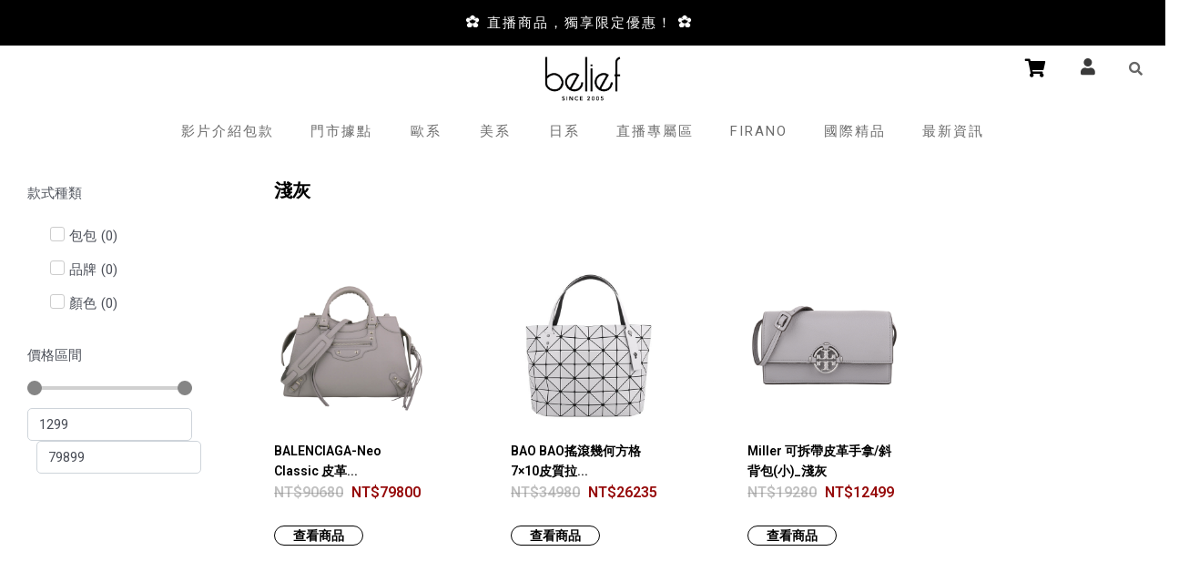

--- FILE ---
content_type: text/html; charset=UTF-8
request_url: https://www.belief2005.com/product-tag/%E6%B7%BA%E7%81%B0/
body_size: 53590
content:
<!DOCTYPE html>
<html lang="zh-TW" prefix="og: https://ogp.me/ns#">
<head>
<meta charset="UTF-8">
<meta name="viewport" content="width=device-width, initial-scale=1">
<link rel="profile" href="https://gmpg.org/xfn/11">

<style type="text/css"></style>		<script type="text/javascript">var heateorSlDefaultLang = 'zh_TW', heateorSlCloseIconPath = 'https://www.belief2005.com/wp-content/plugins/heateor-social-login/public/images/close.png';
		 var heateorSlSiteUrl = 'https://www.belief2005.com', heateorSlVerified = 0, heateorSlEmailPopup = 0;
		</script>
					<script> var heateorSlLoadingImgPath = 'https://www.belief2005.com/wp-content/plugins/heateor-social-login/public/../images/ajax_loader.gif'; var heateorSlAjaxUrl = 'https://www.belief2005.com/wp-admin/admin-ajax.php'; var heateorSlRedirectionUrl = 'https://www.belief2005.com/wp-admin/'; var heateorSlRegRedirectionUrl = 'https://www.belief2005.com/wp-admin/'; </script>
						<script> var heateorSlFBKey = '', heateorSlSameTabLogin = '0', heateorSlVerified = 0; var heateorSlAjaxUrl = 'https://www.belief2005.com/wp-admin/admin-ajax.php'; var heateorSlPopupTitle = ''; var heateorSlEmailPopup = 0; var heateorSlEmailAjaxUrl = 'https://www.belief2005.com/wp-admin/admin-ajax.php'; var heateorSlEmailPopupTitle = ''; var heateorSlEmailPopupErrorMsg = ''; var heateorSlEmailPopupUniqueId = ''; var heateorSlEmailPopupVerifyMessage = ''; var heateorSlSteamAuthUrl = ""; var heateorSlCurrentPageUrl = 'https%3A%2F%2Fwww.belief2005.com%2Fproduct-tag%2F%25E6%25B7%25BA%25E7%2581%25B0%2F';  var heateorMSEnabled = 0; var heateorSlTwitterAuthUrl = heateorSlSiteUrl + "?HeateorSlAuth=Twitter&heateor_sl_redirect_to=" + heateorSlCurrentPageUrl; var heateorSlFacebookAuthUrl = heateorSlSiteUrl + "?HeateorSlAuth=Facebook&heateor_sl_redirect_to=" + heateorSlCurrentPageUrl; var heateorSlGoogleAuthUrl = heateorSlSiteUrl + "?HeateorSlAuth=Google&heateor_sl_redirect_to=" + heateorSlCurrentPageUrl; var heateorSlYoutubeAuthUrl = heateorSlSiteUrl + "?HeateorSlAuth=Youtube&heateor_sl_redirect_to=" + heateorSlCurrentPageUrl; var heateorSlLineAuthUrl = heateorSlSiteUrl + "?HeateorSlAuth=Line&heateor_sl_redirect_to=" + heateorSlCurrentPageUrl; var heateorSlLiveAuthUrl = heateorSlSiteUrl + "?HeateorSlAuth=Live&heateor_sl_redirect_to=" + heateorSlCurrentPageUrl; var heateorSlVkontakteAuthUrl = heateorSlSiteUrl + "?HeateorSlAuth=Vkontakte&heateor_sl_redirect_to=" + heateorSlCurrentPageUrl; var heateorSlLinkedinAuthUrl = heateorSlSiteUrl + "?HeateorSlAuth=Linkedin&heateor_sl_redirect_to=" + heateorSlCurrentPageUrl; var heateorSlSpotifyAuthUrl = heateorSlSiteUrl + "?HeateorSlAuth=Spotify&heateor_sl_redirect_to=" + heateorSlCurrentPageUrl; var heateorSlKakaoAuthUrl = heateorSlSiteUrl + "?HeateorSlAuth=Kakao&heateor_sl_redirect_to=" + heateorSlCurrentPageUrl; var heateorSlGithubAuthUrl = heateorSlSiteUrl + "?HeateorSlAuth=Github&heateor_sl_redirect_to=" + heateorSlCurrentPageUrl; var heateorSlWordpressAuthUrl = heateorSlSiteUrl + "?HeateorSlAuth=Wordpress&heateor_sl_redirect_to=" + heateorSlCurrentPageUrl; var heateorSlYahooAuthUrl = heateorSlSiteUrl + "?HeateorSlAuth=Yahoo&heateor_sl_redirect_to=" + heateorSlCurrentPageUrl; var heateorSlInstagramAuthUrl = heateorSlSiteUrl + "?HeateorSlAuth=Instagram&heateor_sl_redirect_to=" + heateorSlCurrentPageUrl; var heateorSlDribbbleAuthUrl = heateorSlSiteUrl + "?HeateorSlAuth=Dribbble&heateor_sl_redirect_to=" + heateorSlCurrentPageUrl; var heateorSlTwitchAuthUrl = heateorSlSiteUrl + "?HeateorSlAuth=Twitch&heateor_sl_redirect_to=" + heateorSlCurrentPageUrl; var heateorSlRedditAuthUrl = heateorSlSiteUrl + "?HeateorSlAuth=Reddit&heateor_sl_redirect_to=" + heateorSlCurrentPageUrl; var heateorSlDisqusAuthUrl = heateorSlSiteUrl + "?HeateorSlAuth=Disqus&heateor_sl_redirect_to=" + heateorSlCurrentPageUrl; var heateorSlFoursquareAuthUrl = heateorSlSiteUrl + "?HeateorSlAuth=Foursquare&heateor_sl_redirect_to=" + heateorSlCurrentPageUrl; var heateorSlDropboxAuthUrl = heateorSlSiteUrl + "?HeateorSlAuth=Dropbox&heateor_sl_redirect_to=" + heateorSlCurrentPageUrl; var heateorSlAmazonAuthUrl = heateorSlSiteUrl + "?HeateorSlAuth=Amazon&heateor_sl_redirect_to=" + heateorSlCurrentPageUrl; var heateorSlStackoverflowAuthUrl = heateorSlSiteUrl + "?HeateorSlAuth=Stackoverflow&heateor_sl_redirect_to=" + heateorSlCurrentPageUrl; var heateorSlDiscordAuthUrl = heateorSlSiteUrl + "?HeateorSlAuth=Discord&heateor_sl_redirect_to=" + heateorSlCurrentPageUrl; var heateorSlMailruAuthUrl = heateorSlSiteUrl + "?HeateorSlAuth=Mailru&heateor_sl_redirect_to=" + heateorSlCurrentPageUrl; var heateorSlYandexAuthUrl = heateorSlSiteUrl + "?HeateorSlAuth=Yandex&heateor_sl_redirect_to=" + heateorSlCurrentPageUrl ;var heateorSlOdnoklassnikiAuthUrl = heateorSlSiteUrl + "?HeateorSlAuth=Odnoklassniki&heateor_sl_redirect_to=" + heateorSlCurrentPageUrl;</script>
					<script type="text/javascript">function heateorSlLoadEvent(e ) {var t=window.onload;if ( typeof window.onload!="function" ) {window.onload=e} else {window.onload=function() {t();e()}}}</script>
		
<!-- Search Engine Optimization by Rank Math PRO - https://s.rankmath.com/home -->
<title>淺灰 - belief國際精品選物店</title>
<meta name="robots" content="follow, noindex"/>
<meta property="og:locale" content="zh_TW" />
<meta property="og:type" content="article" />
<meta property="og:title" content="淺灰 - belief國際精品選物店" />
<meta property="og:url" content="https://www.belief2005.com/product-tag/%e6%b7%ba%e7%81%b0/" />
<meta property="og:site_name" content="意念國際" />
<meta name="twitter:card" content="summary_large_image" />
<meta name="twitter:title" content="淺灰 - belief國際精品選物店" />
<meta name="twitter:label1" content="商品" />
<meta name="twitter:data1" content="11" />
<script type="application/ld+json" class="rank-math-schema-pro">{"@context":"https://schema.org","@graph":[{"@type":"Organization","@id":"https://www.belief2005.com/#organization","name":"\u610f\u5ff5\u570b\u969b"},{"@type":"WebSite","@id":"https://www.belief2005.com/#website","url":"https://www.belief2005.com","name":"\u610f\u5ff5\u570b\u969b","publisher":{"@id":"https://www.belief2005.com/#organization"},"inLanguage":"zh-TW"},{"@type":"BreadcrumbList","@id":"https://www.belief2005.com/product-tag/%e6%b7%ba%e7%81%b0/#breadcrumb","itemListElement":[{"@type":"ListItem","position":"1","item":{"@id":"https://www.belief2005.com","name":"Home"}},{"@type":"ListItem","position":"2","item":{"@id":"https://www.belief2005.com/product-tag/%e6%b7%ba%e7%81%b0/","name":"Products tagged &ldquo;\u6dfa\u7070&rdquo;"}}]},{"@type":"CollectionPage","@id":"https://www.belief2005.com/product-tag/%e6%b7%ba%e7%81%b0/#webpage","url":"https://www.belief2005.com/product-tag/%e6%b7%ba%e7%81%b0/","name":"\u6dfa\u7070 - belief\u570b\u969b\u7cbe\u54c1\u9078\u7269\u5e97","isPartOf":{"@id":"https://www.belief2005.com/#website"},"inLanguage":"zh-TW","breadcrumb":{"@id":"https://www.belief2005.com/product-tag/%e6%b7%ba%e7%81%b0/#breadcrumb"}}]}</script>
<!-- /Rank Math WordPress SEO plugin -->

<script type='application/javascript'>console.log('PixelYourSite Free version 9.3.2');</script>
<link rel='dns-prefetch' href='//apis.google.com' />
<link rel='dns-prefetch' href='//www.googletagmanager.com' />
<link rel="alternate" type="application/rss+xml" title="訂閱《belief國際精品選物店》&raquo; 資訊提供" href="https://www.belief2005.com/feed/" />
<link rel="alternate" type="application/rss+xml" title="訂閱《belief國際精品選物店》&raquo; 留言的資訊提供" href="https://www.belief2005.com/comments/feed/" />
<link rel="alternate" type="application/rss+xml" title="訂閱《belief國際精品選物店》&raquo; 標籤〈淺灰〉的資訊提供" href="https://www.belief2005.com/product-tag/%e6%b7%ba%e7%81%b0/feed/" />
<style id='wp-img-auto-sizes-contain-inline-css'>
img:is([sizes=auto i],[sizes^="auto," i]){contain-intrinsic-size:3000px 1500px}
/*# sourceURL=wp-img-auto-sizes-contain-inline-css */
</style>
<link rel='stylesheet' id='afreg-front-css-css' href='https://www.belief2005.com/wp-content/plugins/user-registration-plugin-for-woocommerce/front/css/afreg_front.css?ver=1.0' media='all' />
<link rel='stylesheet' id='color-spectrum-css-css' href='https://www.belief2005.com/wp-content/plugins/user-registration-plugin-for-woocommerce/front/css/afreg_color_spectrum.css?ver=1.0' media='all' />
<link rel='stylesheet' id='jet-menu-astra-css' href='https://www.belief2005.com/wp-content/plugins/jet-menu/integration/themes/astra/assets/css/style.css?ver=2.1.7' media='all' />
<link rel='stylesheet' id='astra-theme-css-css' href='https://www.belief2005.com/wp-content/themes/astra/assets/css/minified/main.min.css?ver=3.7.6' media='all' />
<style id='astra-theme-css-inline-css'>
html{font-size:93.75%;}a,.page-title{color:#747474;}a:hover,a:focus{color:var(--ast-global-color-1);}body,button,input,select,textarea,.ast-button,.ast-custom-button{font-family:-apple-system,BlinkMacSystemFont,Segoe UI,Roboto,Oxygen-Sans,Ubuntu,Cantarell,Helvetica Neue,sans-serif;font-weight:inherit;font-size:15px;font-size:1rem;}blockquote{color:var(--ast-global-color-3);}.site-title{font-size:35px;font-size:2.3333333333333rem;display:none;}.ast-archive-description .ast-archive-title{font-size:40px;font-size:2.6666666666667rem;}.site-header .site-description{font-size:15px;font-size:1rem;display:none;}.entry-title{font-size:30px;font-size:2rem;}h1,.entry-content h1{font-size:40px;font-size:2.6666666666667rem;}h2,.entry-content h2{font-size:30px;font-size:2rem;}h3,.entry-content h3{font-size:25px;font-size:1.6666666666667rem;}h4,.entry-content h4{font-size:20px;font-size:1.3333333333333rem;}h5,.entry-content h5{font-size:18px;font-size:1.2rem;}h6,.entry-content h6{font-size:15px;font-size:1rem;}.ast-single-post .entry-title,.page-title{font-size:30px;font-size:2rem;}::selection{background-color:#000000;color:#ffffff;}body,h1,.entry-title a,.entry-content h1,h2,.entry-content h2,h3,.entry-content h3,h4,.entry-content h4,h5,.entry-content h5,h6,.entry-content h6{color:var(--ast-global-color-3);}.tagcloud a:hover,.tagcloud a:focus,.tagcloud a.current-item{color:#ffffff;border-color:#747474;background-color:#747474;}input:focus,input[type="text"]:focus,input[type="email"]:focus,input[type="url"]:focus,input[type="password"]:focus,input[type="reset"]:focus,input[type="search"]:focus,textarea:focus{border-color:#747474;}input[type="radio"]:checked,input[type=reset],input[type="checkbox"]:checked,input[type="checkbox"]:hover:checked,input[type="checkbox"]:focus:checked,input[type=range]::-webkit-slider-thumb{border-color:#747474;background-color:#747474;box-shadow:none;}.site-footer a:hover + .post-count,.site-footer a:focus + .post-count{background:#747474;border-color:#747474;}.single .nav-links .nav-previous,.single .nav-links .nav-next{color:#747474;}.entry-meta,.entry-meta *{line-height:1.45;color:#747474;}.entry-meta a:hover,.entry-meta a:hover *,.entry-meta a:focus,.entry-meta a:focus *,.page-links > .page-link,.page-links .page-link:hover,.post-navigation a:hover{color:var(--ast-global-color-1);}#cat option,.secondary .calendar_wrap thead a,.secondary .calendar_wrap thead a:visited{color:#747474;}.secondary .calendar_wrap #today,.ast-progress-val span{background:#747474;}.secondary a:hover + .post-count,.secondary a:focus + .post-count{background:#747474;border-color:#747474;}.calendar_wrap #today > a{color:#ffffff;}.page-links .page-link,.single .post-navigation a{color:#747474;}.ast-archive-title{color:var(--ast-global-color-2);}.widget-title{font-size:21px;font-size:1.4rem;color:var(--ast-global-color-2);}.single .ast-author-details .author-title{color:var(--ast-global-color-1);}.ast-single-post .entry-content a,.ast-comment-content a:not(.ast-comment-edit-reply-wrap a){text-decoration:underline;}.ast-single-post .wp-block-button .wp-block-button__link,.ast-single-post .elementor-button-wrapper .elementor-button,.ast-single-post .entry-content .uagb-tab a,.ast-single-post .entry-content .uagb-ifb-cta a,.ast-single-post .entry-content .wp-block-uagb-buttons a,.ast-single-post .entry-content .uabb-module-content a,.ast-single-post .entry-content .uagb-post-grid a,.ast-single-post .entry-content .uagb-timeline a,.ast-single-post .entry-content .uagb-toc__wrap a,.ast-single-post .entry-content .uagb-taxomony-box a,.ast-single-post .entry-content .woocommerce a{text-decoration:none;}.ast-logo-title-inline .site-logo-img{padding-right:1em;}.site-logo-img img{ transition:all 0.2s linear;}.ast-page-builder-template .hentry {margin: 0;}.ast-page-builder-template .site-content > .ast-container {max-width: 100%;padding: 0;}.ast-page-builder-template .site-content #primary {padding: 0;margin: 0;}.ast-page-builder-template .no-results {text-align: center;margin: 4em auto;}.ast-page-builder-template .ast-pagination {padding: 2em;}.ast-page-builder-template .entry-header.ast-no-title.ast-no-thumbnail {margin-top: 0;}.ast-page-builder-template .entry-header.ast-header-without-markup {margin-top: 0;margin-bottom: 0;}.ast-page-builder-template .entry-header.ast-no-title.ast-no-meta {margin-bottom: 0;}.ast-page-builder-template.single .post-navigation {padding-bottom: 2em;}.ast-page-builder-template.single-post .site-content > .ast-container {max-width: 100%;}.ast-page-builder-template .entry-header {margin-top: 4em;margin-left: auto;margin-right: auto;padding-left: 20px;padding-right: 20px;}.ast-page-builder-template .ast-archive-description {margin-top: 4em;margin-left: auto;margin-right: auto;padding-left: 20px;padding-right: 20px;}.single.ast-page-builder-template .entry-header {padding-left: 20px;padding-right: 20px;}@media (max-width:921px){#ast-desktop-header{display:none;}}@media (min-width:921px){#ast-mobile-header{display:none;}}.wp-block-buttons.aligncenter{justify-content:center;}@media (min-width:1200px){.wp-block-group .has-background{padding:20px;}}@media (min-width:1200px){.ast-plain-container.ast-no-sidebar .entry-content .alignwide .wp-block-cover__inner-container,.ast-plain-container.ast-no-sidebar .entry-content .alignfull .wp-block-cover__inner-container{width:1240px;}}@media (min-width:1200px){.wp-block-cover-image.alignwide .wp-block-cover__inner-container,.wp-block-cover.alignwide .wp-block-cover__inner-container,.wp-block-cover-image.alignfull .wp-block-cover__inner-container,.wp-block-cover.alignfull .wp-block-cover__inner-container{width:100%;}}.wp-block-columns{margin-bottom:unset;}.wp-block-image.size-full{margin:2rem 0;}.wp-block-separator.has-background{padding:0;}.wp-block-gallery{margin-bottom:1.6em;}.wp-block-group{padding-top:4em;padding-bottom:4em;}.wp-block-group__inner-container .wp-block-columns:last-child,.wp-block-group__inner-container :last-child,.wp-block-table table{margin-bottom:0;}.blocks-gallery-grid{width:100%;}.wp-block-navigation-link__content{padding:5px 0;}.wp-block-group .wp-block-group .has-text-align-center,.wp-block-group .wp-block-column .has-text-align-center{max-width:100%;}.has-text-align-center{margin:0 auto;}@media (max-width:1200px){.wp-block-group{padding:3em;}.wp-block-group .wp-block-group{padding:1.5em;}.wp-block-columns,.wp-block-column{margin:1rem 0;}}@media (min-width:921px){.wp-block-columns .wp-block-group{padding:2em;}}@media (max-width:544px){.wp-block-cover-image .wp-block-cover__inner-container,.wp-block-cover .wp-block-cover__inner-container{width:unset;}.wp-block-cover,.wp-block-cover-image{padding:2em 0;}.wp-block-group,.wp-block-cover{padding:2em;}.wp-block-media-text__media img,.wp-block-media-text__media video{width:unset;max-width:100%;}.wp-block-media-text.has-background .wp-block-media-text__content{padding:1em;}}@media (min-width:544px){.entry-content .wp-block-media-text.has-media-on-the-right .wp-block-media-text__content{padding:0 8% 0 0;}.entry-content .wp-block-media-text .wp-block-media-text__content{padding:0 0 0 8%;}.ast-plain-container .site-content .entry-content .has-custom-content-position.is-position-bottom-left > *,.ast-plain-container .site-content .entry-content .has-custom-content-position.is-position-bottom-right > *,.ast-plain-container .site-content .entry-content .has-custom-content-position.is-position-top-left > *,.ast-plain-container .site-content .entry-content .has-custom-content-position.is-position-top-right > *,.ast-plain-container .site-content .entry-content .has-custom-content-position.is-position-center-right > *,.ast-plain-container .site-content .entry-content .has-custom-content-position.is-position-center-left > *{margin:0;}}@media (max-width:544px){.entry-content .wp-block-media-text .wp-block-media-text__content{padding:8% 0;}.wp-block-media-text .wp-block-media-text__media img{width:auto;max-width:100%;}}.wp-block-button.is-style-outline .wp-block-button__link{border-color:#000000;}.wp-block-button.is-style-outline > .wp-block-button__link:not(.has-text-color),.wp-block-button.wp-block-button__link.is-style-outline:not(.has-text-color){color:#000000;}.wp-block-button.is-style-outline .wp-block-button__link:hover,.wp-block-button.is-style-outline .wp-block-button__link:focus{color:#ffffff !important;background-color:var(--ast-global-color-1);border-color:var(--ast-global-color-1);}.post-page-numbers.current .page-link,.ast-pagination .page-numbers.current{color:#ffffff;border-color:#000000;background-color:#000000;border-radius:2px;}@media (min-width:544px){.entry-content > .alignleft{margin-right:20px;}.entry-content > .alignright{margin-left:20px;}}h1.widget-title{font-weight:inherit;}h2.widget-title{font-weight:inherit;}h3.widget-title{font-weight:inherit;}@media (max-width:921px){.ast-separate-container .ast-article-post,.ast-separate-container .ast-article-single{padding:1.5em 2.14em;}.ast-separate-container #primary,.ast-separate-container #secondary{padding:1.5em 0;}#primary,#secondary{padding:1.5em 0;margin:0;}.ast-left-sidebar #content > .ast-container{display:flex;flex-direction:column-reverse;width:100%;}.ast-author-box img.avatar{margin:20px 0 0 0;}}@media (min-width:922px){.ast-separate-container.ast-right-sidebar #primary,.ast-separate-container.ast-left-sidebar #primary{border:0;}.search-no-results.ast-separate-container #primary{margin-bottom:4em;}}.wp-block-button .wp-block-button__link{color:#ffffff;}.wp-block-button .wp-block-button__link:hover,.wp-block-button .wp-block-button__link:focus{color:#ffffff;background-color:var(--ast-global-color-1);border-color:var(--ast-global-color-1);}.wp-block-button .wp-block-button__link{border-style:solid;border-color:#000000;background-color:#000000;color:#ffffff;font-family:inherit;font-weight:inherit;line-height:1;border-radius:2px;}.wp-block-buttons .wp-block-button .wp-block-button__link{padding-top:15px;padding-right:30px;padding-bottom:15px;padding-left:30px;}@media (max-width:921px){.wp-block-button .wp-block-button__link{padding-top:14px;padding-right:28px;padding-bottom:14px;padding-left:28px;}}@media (max-width:544px){.wp-block-button .wp-block-button__link{padding-top:12px;padding-right:24px;padding-bottom:12px;padding-left:24px;}}.menu-toggle,button,.ast-button,.ast-custom-button,.button,input#submit,input[type="button"],input[type="submit"],input[type="reset"],form[CLASS*="wp-block-search__"].wp-block-search .wp-block-search__inside-wrapper .wp-block-search__button,body .wp-block-file .wp-block-file__button{border-style:solid;border-top-width:0;border-right-width:0;border-left-width:0;border-bottom-width:0;color:#ffffff;border-color:#000000;background-color:#000000;border-radius:2px;padding-top:15px;padding-right:30px;padding-bottom:15px;padding-left:30px;font-family:inherit;font-weight:inherit;line-height:1;}button:focus,.menu-toggle:hover,button:hover,.ast-button:hover,.ast-custom-button:hover .button:hover,.ast-custom-button:hover ,input[type=reset]:hover,input[type=reset]:focus,input#submit:hover,input#submit:focus,input[type="button"]:hover,input[type="button"]:focus,input[type="submit"]:hover,input[type="submit"]:focus,form[CLASS*="wp-block-search__"].wp-block-search .wp-block-search__inside-wrapper .wp-block-search__button:hover,form[CLASS*="wp-block-search__"].wp-block-search .wp-block-search__inside-wrapper .wp-block-search__button:focus,body .wp-block-file .wp-block-file__button:hover,body .wp-block-file .wp-block-file__button:focus{color:#ffffff;background-color:var(--ast-global-color-1);border-color:var(--ast-global-color-1);}@media (min-width:544px){.ast-container{max-width:100%;}}@media (max-width:544px){.ast-separate-container .ast-article-post,.ast-separate-container .ast-article-single,.ast-separate-container .comments-title,.ast-separate-container .ast-archive-description{padding:1.5em 1em;}.ast-separate-container #content .ast-container{padding-left:0.54em;padding-right:0.54em;}.ast-separate-container .ast-comment-list li.depth-1{padding:1.5em 1em;margin-bottom:1.5em;}.ast-separate-container .ast-comment-list .bypostauthor{padding:.5em;}.ast-search-menu-icon.ast-dropdown-active .search-field{width:170px;}.menu-toggle,button,.ast-button,.button,input#submit,input[type="button"],input[type="submit"],input[type="reset"]{padding-top:12px;padding-right:24px;padding-bottom:12px;padding-left:24px;}}@media (max-width:921px){.menu-toggle,button,.ast-button,.button,input#submit,input[type="button"],input[type="submit"],input[type="reset"]{padding-top:14px;padding-right:28px;padding-bottom:14px;padding-left:28px;}.ast-mobile-header-stack .main-header-bar .ast-search-menu-icon{display:inline-block;}.ast-header-break-point.ast-header-custom-item-outside .ast-mobile-header-stack .main-header-bar .ast-search-icon{margin:0;}.ast-comment-avatar-wrap img{max-width:2.5em;}.ast-separate-container .ast-comment-list li.depth-1{padding:1.5em 2.14em;}.ast-separate-container .comment-respond{padding:2em 2.14em;}.ast-comment-meta{padding:0 1.8888em 1.3333em;}}.entry-content > .wp-block-group,.entry-content > .wp-block-media-text,.entry-content > .wp-block-cover,.entry-content > .wp-block-columns{max-width:58em;width:calc(100% - 4em);margin-left:auto;margin-right:auto;}.entry-content [class*="__inner-container"] > .alignfull{max-width:100%;margin-left:0;margin-right:0;}.entry-content [class*="__inner-container"] > *:not(.alignwide):not(.alignfull):not(.alignleft):not(.alignright){margin-left:auto;margin-right:auto;}.entry-content [class*="__inner-container"] > *:not(.alignwide):not(p):not(.alignfull):not(.alignleft):not(.alignright):not(.is-style-wide):not(iframe){max-width:50rem;width:100%;}@media (min-width:921px){.entry-content > .wp-block-group.alignwide.has-background,.entry-content > .wp-block-group.alignfull.has-background,.entry-content > .wp-block-cover.alignwide,.entry-content > .wp-block-cover.alignfull,.entry-content > .wp-block-columns.has-background.alignwide,.entry-content > .wp-block-columns.has-background.alignfull{margin-top:0;margin-bottom:0;padding:6em 4em;}.entry-content > .wp-block-columns.has-background{margin-bottom:0;}}@media (min-width:1200px){.entry-content .alignfull p{max-width:1200px;}.entry-content .alignfull{max-width:100%;width:100%;}.ast-page-builder-template .entry-content .alignwide,.entry-content [class*="__inner-container"] > .alignwide{max-width:1200px;margin-left:0;margin-right:0;}.entry-content .alignfull [class*="__inner-container"] > .alignwide{max-width:80rem;}}@media (min-width:545px){.site-main .entry-content > .alignwide{margin:0 auto;}.wp-block-group.has-background,.entry-content > .wp-block-cover,.entry-content > .wp-block-columns.has-background{padding:4em;margin-top:0;margin-bottom:0;}.entry-content .wp-block-media-text.alignfull .wp-block-media-text__content,.entry-content .wp-block-media-text.has-background .wp-block-media-text__content{padding:0 8%;}}@media (max-width:921px){.site-title{display:block;}.ast-archive-description .ast-archive-title{font-size:40px;}.site-header .site-description{display:none;}.entry-title{font-size:30px;}h1,.entry-content h1{font-size:30px;}h2,.entry-content h2{font-size:25px;}h3,.entry-content h3{font-size:20px;}.ast-single-post .entry-title,.page-title{font-size:30px;}}@media (max-width:544px){.site-title{display:block;}.ast-archive-description .ast-archive-title{font-size:40px;}.site-header .site-description{display:none;}.entry-title{font-size:30px;}h1,.entry-content h1{font-size:30px;}h2,.entry-content h2{font-size:25px;}h3,.entry-content h3{font-size:20px;}.ast-single-post .entry-title,.page-title{font-size:30px;}}@media (max-width:921px){html{font-size:85.5%;}}@media (max-width:544px){html{font-size:85.5%;}}@media (min-width:922px){.ast-container{max-width:1240px;}}@media (min-width:922px){.site-content .ast-container{display:flex;}}@media (max-width:921px){.site-content .ast-container{flex-direction:column;}}@media (min-width:922px){.main-header-menu .sub-menu .menu-item.ast-left-align-sub-menu:hover > .sub-menu,.main-header-menu .sub-menu .menu-item.ast-left-align-sub-menu.focus > .sub-menu{margin-left:-0px;}}.wp-block-search {margin-bottom: 20px;}.wp-block-site-tagline {margin-top: 20px;}form.wp-block-search .wp-block-search__input,.wp-block-search.wp-block-search__button-inside .wp-block-search__inside-wrapper,.wp-block-search.wp-block-search__button-inside .wp-block-search__inside-wrapper {border-color: #eaeaea;background: #fafafa;}.wp-block-search.wp-block-search__button-inside .wp-block-search__inside-wrapper .wp-block-search__input:focus,.wp-block-loginout input:focus {outline: thin dotted;}.wp-block-loginout input:focus {border-color: transparent;} form.wp-block-search .wp-block-search__inside-wrapper .wp-block-search__input {padding: 12px;}form.wp-block-search .wp-block-search__button svg {fill: currentColor;width: 20px;height: 20px;}.wp-block-loginout p label {display: block;}.wp-block-loginout p:not(.login-remember):not(.login-submit) input {width: 100%;}.wp-block-loginout .login-remember input {width: 1.1rem;height: 1.1rem;margin: 0 5px 4px 0;vertical-align: middle;}body .wp-block-file .wp-block-file__button {text-decoration: none;}blockquote {padding: 0 1.2em 1.2em;}.wp-block-file {display: flex;align-items: center;flex-wrap: wrap;justify-content: space-between;}.wp-block-pullquote {border: none;}.wp-block-pullquote blockquote::before {content: "\201D";font-family: "Helvetica",sans-serif;display: flex;transform: rotate( 180deg );font-size: 6rem;font-style: normal;line-height: 1;font-weight: bold;align-items: center;justify-content: center;}figure.wp-block-pullquote.is-style-solid-color blockquote {max-width: 100%;text-align: inherit;}ul.wp-block-categories-list.wp-block-categories,ul.wp-block-archives-list.wp-block-archives {list-style-type: none;}.wp-block-button__link {border: 2px solid currentColor;}ul,ol {margin-left: 20px;}figure.alignright figcaption {text-align: right;}:root .has-ast-global-color-0-color{color:var(--ast-global-color-0);}:root .has-ast-global-color-0-background-color{background-color:var(--ast-global-color-0);}:root .wp-block-button .has-ast-global-color-0-color{color:var(--ast-global-color-0);}:root .wp-block-button .has-ast-global-color-0-background-color{background-color:var(--ast-global-color-0);}:root .has-ast-global-color-1-color{color:var(--ast-global-color-1);}:root .has-ast-global-color-1-background-color{background-color:var(--ast-global-color-1);}:root .wp-block-button .has-ast-global-color-1-color{color:var(--ast-global-color-1);}:root .wp-block-button .has-ast-global-color-1-background-color{background-color:var(--ast-global-color-1);}:root .has-ast-global-color-2-color{color:var(--ast-global-color-2);}:root .has-ast-global-color-2-background-color{background-color:var(--ast-global-color-2);}:root .wp-block-button .has-ast-global-color-2-color{color:var(--ast-global-color-2);}:root .wp-block-button .has-ast-global-color-2-background-color{background-color:var(--ast-global-color-2);}:root .has-ast-global-color-3-color{color:var(--ast-global-color-3);}:root .has-ast-global-color-3-background-color{background-color:var(--ast-global-color-3);}:root .wp-block-button .has-ast-global-color-3-color{color:var(--ast-global-color-3);}:root .wp-block-button .has-ast-global-color-3-background-color{background-color:var(--ast-global-color-3);}:root .has-ast-global-color-4-color{color:var(--ast-global-color-4);}:root .has-ast-global-color-4-background-color{background-color:var(--ast-global-color-4);}:root .wp-block-button .has-ast-global-color-4-color{color:var(--ast-global-color-4);}:root .wp-block-button .has-ast-global-color-4-background-color{background-color:var(--ast-global-color-4);}:root .has-ast-global-color-5-color{color:var(--ast-global-color-5);}:root .has-ast-global-color-5-background-color{background-color:var(--ast-global-color-5);}:root .wp-block-button .has-ast-global-color-5-color{color:var(--ast-global-color-5);}:root .wp-block-button .has-ast-global-color-5-background-color{background-color:var(--ast-global-color-5);}:root .has-ast-global-color-6-color{color:var(--ast-global-color-6);}:root .has-ast-global-color-6-background-color{background-color:var(--ast-global-color-6);}:root .wp-block-button .has-ast-global-color-6-color{color:var(--ast-global-color-6);}:root .wp-block-button .has-ast-global-color-6-background-color{background-color:var(--ast-global-color-6);}:root .has-ast-global-color-7-color{color:var(--ast-global-color-7);}:root .has-ast-global-color-7-background-color{background-color:var(--ast-global-color-7);}:root .wp-block-button .has-ast-global-color-7-color{color:var(--ast-global-color-7);}:root .wp-block-button .has-ast-global-color-7-background-color{background-color:var(--ast-global-color-7);}:root .has-ast-global-color-8-color{color:var(--ast-global-color-8);}:root .has-ast-global-color-8-background-color{background-color:var(--ast-global-color-8);}:root .wp-block-button .has-ast-global-color-8-color{color:var(--ast-global-color-8);}:root .wp-block-button .has-ast-global-color-8-background-color{background-color:var(--ast-global-color-8);}:root{--ast-global-color-0:#0170B9;--ast-global-color-1:#3a3a3a;--ast-global-color-2:#3a3a3a;--ast-global-color-3:#4B4F58;--ast-global-color-4:#F5F5F5;--ast-global-color-5:#FFFFFF;--ast-global-color-6:#F2F5F7;--ast-global-color-7:#424242;--ast-global-color-8:#000000;}.ast-breadcrumbs .trail-browse,.ast-breadcrumbs .trail-items,.ast-breadcrumbs .trail-items li{display:inline-block;margin:0;padding:0;border:none;background:inherit;text-indent:0;}.ast-breadcrumbs .trail-browse{font-size:inherit;font-style:inherit;font-weight:inherit;color:inherit;}.ast-breadcrumbs .trail-items{list-style:none;}.trail-items li::after{padding:0 0.3em;content:"\00bb";}.trail-items li:last-of-type::after{display:none;}h1,.entry-content h1,h2,.entry-content h2,h3,.entry-content h3,h4,.entry-content h4,h5,.entry-content h5,h6,.entry-content h6{color:var(--ast-global-color-2);}.entry-title a{color:var(--ast-global-color-2);}@media (max-width:921px){.ast-builder-grid-row-container.ast-builder-grid-row-tablet-3-firstrow .ast-builder-grid-row > *:first-child,.ast-builder-grid-row-container.ast-builder-grid-row-tablet-3-lastrow .ast-builder-grid-row > *:last-child{grid-column:1 / -1;}}@media (max-width:544px){.ast-builder-grid-row-container.ast-builder-grid-row-mobile-3-firstrow .ast-builder-grid-row > *:first-child,.ast-builder-grid-row-container.ast-builder-grid-row-mobile-3-lastrow .ast-builder-grid-row > *:last-child{grid-column:1 / -1;}}.ast-builder-layout-element[data-section="title_tagline"]{display:flex;}@media (max-width:921px){.ast-header-break-point .ast-builder-layout-element[data-section="title_tagline"]{display:flex;}}@media (max-width:544px){.ast-header-break-point .ast-builder-layout-element[data-section="title_tagline"]{display:flex;}}.ast-builder-menu-1{font-family:inherit;font-weight:inherit;}.ast-builder-menu-1 .sub-menu,.ast-builder-menu-1 .inline-on-mobile .sub-menu{border-top-width:2px;border-bottom-width:0;border-right-width:0;border-left-width:0;border-color:#000000;border-style:solid;border-radius:0;}.ast-builder-menu-1 .main-header-menu > .menu-item > .sub-menu,.ast-builder-menu-1 .main-header-menu > .menu-item > .astra-full-megamenu-wrapper{margin-top:0;}.ast-desktop .ast-builder-menu-1 .main-header-menu > .menu-item > .sub-menu:before,.ast-desktop .ast-builder-menu-1 .main-header-menu > .menu-item > .astra-full-megamenu-wrapper:before{height:calc( 0px + 5px );}.ast-desktop .ast-builder-menu-1 .menu-item .sub-menu .menu-link{border-style:none;}@media (max-width:921px){.ast-header-break-point .ast-builder-menu-1 .menu-item.menu-item-has-children > .ast-menu-toggle{top:0;}.ast-builder-menu-1 .menu-item-has-children > .menu-link:after{content:unset;}}@media (max-width:544px){.ast-header-break-point .ast-builder-menu-1 .menu-item.menu-item-has-children > .ast-menu-toggle{top:0;}}.ast-builder-menu-1{display:flex;}@media (max-width:921px){.ast-header-break-point .ast-builder-menu-1{display:flex;}}@media (max-width:544px){.ast-header-break-point .ast-builder-menu-1{display:flex;}}.site-below-footer-wrap{padding-top:20px;padding-bottom:20px;}.site-below-footer-wrap[data-section="section-below-footer-builder"]{background-color:#eeeeee;;min-height:80px;}.site-below-footer-wrap[data-section="section-below-footer-builder"] .ast-builder-grid-row{max-width:1200px;margin-left:auto;margin-right:auto;}.site-below-footer-wrap[data-section="section-below-footer-builder"] .ast-builder-grid-row,.site-below-footer-wrap[data-section="section-below-footer-builder"] .site-footer-section{align-items:flex-start;}.site-below-footer-wrap[data-section="section-below-footer-builder"].ast-footer-row-inline .site-footer-section{display:flex;margin-bottom:0;}.ast-builder-grid-row-full .ast-builder-grid-row{grid-template-columns:1fr;}@media (max-width:921px){.site-below-footer-wrap[data-section="section-below-footer-builder"].ast-footer-row-tablet-inline .site-footer-section{display:flex;margin-bottom:0;}.site-below-footer-wrap[data-section="section-below-footer-builder"].ast-footer-row-tablet-stack .site-footer-section{display:block;margin-bottom:10px;}.ast-builder-grid-row-container.ast-builder-grid-row-tablet-full .ast-builder-grid-row{grid-template-columns:1fr;}}@media (max-width:544px){.site-below-footer-wrap[data-section="section-below-footer-builder"].ast-footer-row-mobile-inline .site-footer-section{display:flex;margin-bottom:0;}.site-below-footer-wrap[data-section="section-below-footer-builder"].ast-footer-row-mobile-stack .site-footer-section{display:block;margin-bottom:10px;}.ast-builder-grid-row-container.ast-builder-grid-row-mobile-full .ast-builder-grid-row{grid-template-columns:1fr;}}.site-below-footer-wrap[data-section="section-below-footer-builder"]{display:grid;}@media (max-width:921px){.ast-header-break-point .site-below-footer-wrap[data-section="section-below-footer-builder"]{display:grid;}}@media (max-width:544px){.ast-header-break-point .site-below-footer-wrap[data-section="section-below-footer-builder"]{display:grid;}}.ast-footer-copyright{text-align:center;}.ast-footer-copyright {color:var(--ast-global-color-3);}@media (max-width:921px){.ast-footer-copyright{text-align:center;}}@media (max-width:544px){.ast-footer-copyright{text-align:center;}}.ast-footer-copyright.ast-builder-layout-element{display:flex;}@media (max-width:921px){.ast-header-break-point .ast-footer-copyright.ast-builder-layout-element{display:flex;}}@media (max-width:544px){.ast-header-break-point .ast-footer-copyright.ast-builder-layout-element{display:flex;}}.elementor-template-full-width .ast-container{display:block;}@media (max-width:544px){.elementor-element .elementor-wc-products .woocommerce[class*="columns-"] ul.products li.product{width:auto;margin:0;}.elementor-element .woocommerce .woocommerce-result-count{float:none;}}.ast-desktop .ast-mega-menu-enabled .ast-builder-menu-1 div:not( .astra-full-megamenu-wrapper) .sub-menu,.ast-builder-menu-1 .inline-on-mobile .sub-menu,.ast-desktop .ast-builder-menu-1 .astra-full-megamenu-wrapper,.ast-desktop .ast-builder-menu-1 .menu-item .sub-menu{box-shadow:0px 4px 10px -2px rgba(0,0,0,0.1);}.ast-desktop .ast-mobile-popup-drawer.active .ast-mobile-popup-inner{max-width:35%;}@media (max-width:921px){.ast-mobile-popup-drawer.active .ast-mobile-popup-inner{max-width:90%;}}@media (max-width:544px){.ast-mobile-popup-drawer.active .ast-mobile-popup-inner{max-width:90%;}}.ast-header-break-point .main-header-bar{border-bottom-width:1px;}@media (min-width:922px){.main-header-bar{border-bottom-width:1px;}}.ast-safari-browser-less-than-11 .main-header-menu .menu-item,.ast-safari-browser-less-than-11 .main-header-bar .ast-masthead-custom-menu-items{display:block;}.main-header-menu .menu-item,#astra-footer-menu .menu-item,.main-header-bar .ast-masthead-custom-menu-items{-js-display:flex;display:flex;-webkit-box-pack:center;-webkit-justify-content:center;-moz-box-pack:center;-ms-flex-pack:center;justify-content:center;-webkit-box-orient:vertical;-webkit-box-direction:normal;-webkit-flex-direction:column;-moz-box-orient:vertical;-moz-box-direction:normal;-ms-flex-direction:column;flex-direction:column;}.main-header-menu > .menu-item > .menu-link,#astra-footer-menu > .menu-item > .menu-link{height:100%;-webkit-box-align:center;-webkit-align-items:center;-moz-box-align:center;-ms-flex-align:center;align-items:center;-js-display:flex;display:flex;}.ast-header-break-point .main-navigation ul .menu-item .menu-link .icon-arrow:first-of-type svg{top:.2em;margin-top:0px;margin-left:0px;width:.65em;transform:translate(0,-2px) rotateZ(270deg);}.ast-mobile-popup-content .ast-submenu-expanded > .ast-menu-toggle{transform:rotateX(180deg);}.ast-separate-container .blog-layout-1,.ast-separate-container .blog-layout-2,.ast-separate-container .blog-layout-3{background-color:transparent;background-image:none;}.ast-separate-container .ast-article-post{background-color:var(--ast-global-color-5);;background-image:none;;}@media (max-width:921px){.ast-separate-container .ast-article-post{background-color:var(--ast-global-color-5);;background-image:none;;}}@media (max-width:544px){.ast-separate-container .ast-article-post{background-color:var(--ast-global-color-5);;background-image:none;;}}.ast-separate-container .ast-article-single:not(.ast-related-post),.ast-separate-container .comments-area .comment-respond,.ast-separate-container .comments-area .ast-comment-list li,.ast-separate-container .ast-woocommerce-container,.ast-separate-container .error-404,.ast-separate-container .no-results,.single.ast-separate-container .ast-author-meta,.ast-separate-container .related-posts-title-wrapper,.ast-separate-container.ast-two-container #secondary .widget,.ast-separate-container .comments-count-wrapper,.ast-box-layout.ast-plain-container .site-content,.ast-padded-layout.ast-plain-container .site-content,.ast-separate-container .comments-area .comments-title{background-color:var(--ast-global-color-5);;background-image:none;;}@media (max-width:921px){.ast-separate-container .ast-article-single:not(.ast-related-post),.ast-separate-container .comments-area .comment-respond,.ast-separate-container .comments-area .ast-comment-list li,.ast-separate-container .ast-woocommerce-container,.ast-separate-container .error-404,.ast-separate-container .no-results,.single.ast-separate-container .ast-author-meta,.ast-separate-container .related-posts-title-wrapper,.ast-separate-container.ast-two-container #secondary .widget,.ast-separate-container .comments-count-wrapper,.ast-box-layout.ast-plain-container .site-content,.ast-padded-layout.ast-plain-container .site-content,.ast-separate-container .comments-area .comments-title{background-color:var(--ast-global-color-5);;background-image:none;;}}@media (max-width:544px){.ast-separate-container .ast-article-single:not(.ast-related-post),.ast-separate-container .comments-area .comment-respond,.ast-separate-container .comments-area .ast-comment-list li,.ast-separate-container .ast-woocommerce-container,.ast-separate-container .error-404,.ast-separate-container .no-results,.single.ast-separate-container .ast-author-meta,.ast-separate-container .related-posts-title-wrapper,.ast-separate-container.ast-two-container #secondary .widget,.ast-separate-container .comments-count-wrapper,.ast-box-layout.ast-plain-container .site-content,.ast-padded-layout.ast-plain-container .site-content,.ast-separate-container .comments-area .comments-title{background-color:var(--ast-global-color-5);;background-image:none;;}}.ast-mobile-header-content > *,.ast-desktop-header-content > * {padding: 10px 0;height: auto;}.ast-mobile-header-content > *:first-child,.ast-desktop-header-content > *:first-child {padding-top: 10px;}.ast-mobile-header-content > .ast-builder-menu,.ast-desktop-header-content > .ast-builder-menu {padding-top: 0;}.ast-mobile-header-content > *:last-child,.ast-desktop-header-content > *:last-child {padding-bottom: 0;}.ast-mobile-header-content .ast-search-menu-icon.ast-inline-search label,.ast-desktop-header-content .ast-search-menu-icon.ast-inline-search label {width: 100%;}.ast-desktop-header-content .main-header-bar-navigation .ast-submenu-expanded > .ast-menu-toggle::before {transform: rotateX(180deg);}#ast-desktop-header .ast-desktop-header-content,.ast-mobile-header-content .ast-search-icon,.ast-desktop-header-content .ast-search-icon,.ast-mobile-header-wrap .ast-mobile-header-content,.ast-main-header-nav-open.ast-popup-nav-open .ast-mobile-header-wrap .ast-mobile-header-content,.ast-main-header-nav-open.ast-popup-nav-open .ast-desktop-header-content {display: none;}.ast-main-header-nav-open.ast-header-break-point #ast-desktop-header .ast-desktop-header-content,.ast-main-header-nav-open.ast-header-break-point .ast-mobile-header-wrap .ast-mobile-header-content {display: block;}.ast-desktop .ast-desktop-header-content .astra-menu-animation-slide-up > .menu-item > .sub-menu,.ast-desktop .ast-desktop-header-content .astra-menu-animation-slide-up > .menu-item .menu-item > .sub-menu,.ast-desktop .ast-desktop-header-content .astra-menu-animation-slide-down > .menu-item > .sub-menu,.ast-desktop .ast-desktop-header-content .astra-menu-animation-slide-down > .menu-item .menu-item > .sub-menu,.ast-desktop .ast-desktop-header-content .astra-menu-animation-fade > .menu-item > .sub-menu,.ast-desktop .ast-desktop-header-content .astra-menu-animation-fade > .menu-item .menu-item > .sub-menu {opacity: 1;visibility: visible;}.ast-hfb-header.ast-default-menu-enable.ast-header-break-point .ast-mobile-header-wrap .ast-mobile-header-content .main-header-bar-navigation {width: unset;margin: unset;}.ast-mobile-header-content.content-align-flex-end .main-header-bar-navigation .menu-item-has-children > .ast-menu-toggle,.ast-desktop-header-content.content-align-flex-end .main-header-bar-navigation .menu-item-has-children > .ast-menu-toggle {left: calc( 20px - 0.907em);}.ast-mobile-header-content .ast-search-menu-icon,.ast-mobile-header-content .ast-search-menu-icon.slide-search,.ast-desktop-header-content .ast-search-menu-icon,.ast-desktop-header-content .ast-search-menu-icon.slide-search {width: 100%;position: relative;display: block;right: auto;transform: none;}.ast-mobile-header-content .ast-search-menu-icon.slide-search .search-form,.ast-mobile-header-content .ast-search-menu-icon .search-form,.ast-desktop-header-content .ast-search-menu-icon.slide-search .search-form,.ast-desktop-header-content .ast-search-menu-icon .search-form {right: 0;visibility: visible;opacity: 1;position: relative;top: auto;transform: none;padding: 0;display: block;overflow: hidden;}.ast-mobile-header-content .ast-search-menu-icon.ast-inline-search .search-field,.ast-mobile-header-content .ast-search-menu-icon .search-field,.ast-desktop-header-content .ast-search-menu-icon.ast-inline-search .search-field,.ast-desktop-header-content .ast-search-menu-icon .search-field {width: 100%;padding-right: 5.5em;}.ast-mobile-header-content .ast-search-menu-icon .search-submit,.ast-desktop-header-content .ast-search-menu-icon .search-submit {display: block;position: absolute;height: 100%;top: 0;right: 0;padding: 0 1em;border-radius: 0;}.ast-hfb-header.ast-default-menu-enable.ast-header-break-point .ast-mobile-header-wrap .ast-mobile-header-content .main-header-bar-navigation ul .sub-menu .menu-link {padding-left: 30px;}.ast-hfb-header.ast-default-menu-enable.ast-header-break-point .ast-mobile-header-wrap .ast-mobile-header-content .main-header-bar-navigation .sub-menu .menu-item .menu-item .menu-link {padding-left: 40px;}.ast-mobile-popup-drawer.active .ast-mobile-popup-inner{background-color:#ffffff;;}.ast-mobile-header-wrap .ast-mobile-header-content,.ast-desktop-header-content{background-color:#ffffff;;}.ast-mobile-popup-content > *,.ast-mobile-header-content > *,.ast-desktop-popup-content > *,.ast-desktop-header-content > *{padding-top:0;padding-bottom:0;}.content-align-flex-start .ast-builder-layout-element{justify-content:flex-start;}.content-align-flex-start .main-header-menu{text-align:left;}.ast-mobile-popup-drawer.active .menu-toggle-close{color:#3a3a3a;}.ast-mobile-header-wrap .ast-primary-header-bar,.ast-primary-header-bar .site-primary-header-wrap{min-height:70px;}.ast-desktop .ast-primary-header-bar .main-header-menu > .menu-item{line-height:70px;}@media (max-width:921px){#masthead .ast-mobile-header-wrap .ast-primary-header-bar,#masthead .ast-mobile-header-wrap .ast-below-header-bar{padding-left:20px;padding-right:20px;}}.ast-header-break-point .ast-primary-header-bar{border-bottom-width:1px;border-bottom-color:#eaeaea;border-bottom-style:solid;}@media (min-width:922px){.ast-primary-header-bar{border-bottom-width:1px;border-bottom-color:#eaeaea;border-bottom-style:solid;}}.ast-primary-header-bar{background-color:#ffffff;;}.ast-primary-header-bar{display:block;}@media (max-width:921px){.ast-header-break-point .ast-primary-header-bar{display:grid;}}@media (max-width:544px){.ast-header-break-point .ast-primary-header-bar{display:grid;}}[data-section="section-header-mobile-trigger"] .ast-button-wrap .ast-mobile-menu-trigger-minimal{color:#000000;border:none;background:transparent;}[data-section="section-header-mobile-trigger"] .ast-button-wrap .mobile-menu-toggle-icon .ast-mobile-svg{width:20px;height:20px;fill:#000000;}[data-section="section-header-mobile-trigger"] .ast-button-wrap .mobile-menu-wrap .mobile-menu{color:#000000;}.ast-builder-menu-mobile .main-navigation .menu-item > .menu-link{font-family:inherit;font-weight:inherit;}.ast-builder-menu-mobile .main-navigation .menu-item.menu-item-has-children > .ast-menu-toggle{top:0;}.ast-builder-menu-mobile .main-navigation .menu-item-has-children > .menu-link:after{content:unset;}.ast-hfb-header .ast-builder-menu-mobile .main-header-menu,.ast-hfb-header .ast-builder-menu-mobile .main-navigation .menu-item .menu-link,.ast-hfb-header .ast-builder-menu-mobile .main-navigation .menu-item .sub-menu .menu-link{border-style:none;}.ast-builder-menu-mobile .main-navigation .menu-item.menu-item-has-children > .ast-menu-toggle{top:0;}@media (max-width:921px){.ast-builder-menu-mobile .main-navigation .menu-item.menu-item-has-children > .ast-menu-toggle{top:0;}.ast-builder-menu-mobile .main-navigation .menu-item-has-children > .menu-link:after{content:unset;}}@media (max-width:544px){.ast-builder-menu-mobile .main-navigation .menu-item.menu-item-has-children > .ast-menu-toggle{top:0;}}.ast-builder-menu-mobile .main-navigation{display:block;}@media (max-width:921px){.ast-header-break-point .ast-builder-menu-mobile .main-navigation{display:block;}}@media (max-width:544px){.ast-header-break-point .ast-builder-menu-mobile .main-navigation{display:block;}}:root{--e-global-color-astglobalcolor0:#0170B9;--e-global-color-astglobalcolor1:#3a3a3a;--e-global-color-astglobalcolor2:#3a3a3a;--e-global-color-astglobalcolor3:#4B4F58;--e-global-color-astglobalcolor4:#F5F5F5;--e-global-color-astglobalcolor5:#FFFFFF;--e-global-color-astglobalcolor6:#F2F5F7;--e-global-color-astglobalcolor7:#424242;--e-global-color-astglobalcolor8:#000000;}
/*# sourceURL=astra-theme-css-inline-css */
</style>
<style id='wp-emoji-styles-inline-css'>

	img.wp-smiley, img.emoji {
		display: inline !important;
		border: none !important;
		box-shadow: none !important;
		height: 1em !important;
		width: 1em !important;
		margin: 0 0.07em !important;
		vertical-align: -0.1em !important;
		background: none !important;
		padding: 0 !important;
	}
/*# sourceURL=wp-emoji-styles-inline-css */
</style>
<link rel='stylesheet' id='wp-block-library-css' href='https://www.belief2005.com/wp-includes/css/dist/block-library/style.min.css?ver=6.9' media='all' />
<link rel='stylesheet' id='wc-blocks-style-css' href='https://www.belief2005.com/wp-content/plugins/woocommerce/assets/client/blocks/wc-blocks.css?ver=wc-9.8.6' media='all' />
<style id='global-styles-inline-css'>
:root{--wp--preset--aspect-ratio--square: 1;--wp--preset--aspect-ratio--4-3: 4/3;--wp--preset--aspect-ratio--3-4: 3/4;--wp--preset--aspect-ratio--3-2: 3/2;--wp--preset--aspect-ratio--2-3: 2/3;--wp--preset--aspect-ratio--16-9: 16/9;--wp--preset--aspect-ratio--9-16: 9/16;--wp--preset--color--black: #000000;--wp--preset--color--cyan-bluish-gray: #abb8c3;--wp--preset--color--white: #ffffff;--wp--preset--color--pale-pink: #f78da7;--wp--preset--color--vivid-red: #cf2e2e;--wp--preset--color--luminous-vivid-orange: #ff6900;--wp--preset--color--luminous-vivid-amber: #fcb900;--wp--preset--color--light-green-cyan: #7bdcb5;--wp--preset--color--vivid-green-cyan: #00d084;--wp--preset--color--pale-cyan-blue: #8ed1fc;--wp--preset--color--vivid-cyan-blue: #0693e3;--wp--preset--color--vivid-purple: #9b51e0;--wp--preset--color--ast-global-color-0: var(--ast-global-color-0);--wp--preset--color--ast-global-color-1: var(--ast-global-color-1);--wp--preset--color--ast-global-color-2: var(--ast-global-color-2);--wp--preset--color--ast-global-color-3: var(--ast-global-color-3);--wp--preset--color--ast-global-color-4: var(--ast-global-color-4);--wp--preset--color--ast-global-color-5: var(--ast-global-color-5);--wp--preset--color--ast-global-color-6: var(--ast-global-color-6);--wp--preset--color--ast-global-color-7: var(--ast-global-color-7);--wp--preset--color--ast-global-color-8: var(--ast-global-color-8);--wp--preset--gradient--vivid-cyan-blue-to-vivid-purple: linear-gradient(135deg,rgb(6,147,227) 0%,rgb(155,81,224) 100%);--wp--preset--gradient--light-green-cyan-to-vivid-green-cyan: linear-gradient(135deg,rgb(122,220,180) 0%,rgb(0,208,130) 100%);--wp--preset--gradient--luminous-vivid-amber-to-luminous-vivid-orange: linear-gradient(135deg,rgb(252,185,0) 0%,rgb(255,105,0) 100%);--wp--preset--gradient--luminous-vivid-orange-to-vivid-red: linear-gradient(135deg,rgb(255,105,0) 0%,rgb(207,46,46) 100%);--wp--preset--gradient--very-light-gray-to-cyan-bluish-gray: linear-gradient(135deg,rgb(238,238,238) 0%,rgb(169,184,195) 100%);--wp--preset--gradient--cool-to-warm-spectrum: linear-gradient(135deg,rgb(74,234,220) 0%,rgb(151,120,209) 20%,rgb(207,42,186) 40%,rgb(238,44,130) 60%,rgb(251,105,98) 80%,rgb(254,248,76) 100%);--wp--preset--gradient--blush-light-purple: linear-gradient(135deg,rgb(255,206,236) 0%,rgb(152,150,240) 100%);--wp--preset--gradient--blush-bordeaux: linear-gradient(135deg,rgb(254,205,165) 0%,rgb(254,45,45) 50%,rgb(107,0,62) 100%);--wp--preset--gradient--luminous-dusk: linear-gradient(135deg,rgb(255,203,112) 0%,rgb(199,81,192) 50%,rgb(65,88,208) 100%);--wp--preset--gradient--pale-ocean: linear-gradient(135deg,rgb(255,245,203) 0%,rgb(182,227,212) 50%,rgb(51,167,181) 100%);--wp--preset--gradient--electric-grass: linear-gradient(135deg,rgb(202,248,128) 0%,rgb(113,206,126) 100%);--wp--preset--gradient--midnight: linear-gradient(135deg,rgb(2,3,129) 0%,rgb(40,116,252) 100%);--wp--preset--font-size--small: 13px;--wp--preset--font-size--medium: 20px;--wp--preset--font-size--large: 36px;--wp--preset--font-size--x-large: 42px;--wp--preset--spacing--20: 0.44rem;--wp--preset--spacing--30: 0.67rem;--wp--preset--spacing--40: 1rem;--wp--preset--spacing--50: 1.5rem;--wp--preset--spacing--60: 2.25rem;--wp--preset--spacing--70: 3.38rem;--wp--preset--spacing--80: 5.06rem;--wp--preset--shadow--natural: 6px 6px 9px rgba(0, 0, 0, 0.2);--wp--preset--shadow--deep: 12px 12px 50px rgba(0, 0, 0, 0.4);--wp--preset--shadow--sharp: 6px 6px 0px rgba(0, 0, 0, 0.2);--wp--preset--shadow--outlined: 6px 6px 0px -3px rgb(255, 255, 255), 6px 6px rgb(0, 0, 0);--wp--preset--shadow--crisp: 6px 6px 0px rgb(0, 0, 0);}:root { --wp--style--global--content-size: var(--ast-content-width-size);--wp--style--global--wide-size: 1200px; }:where(body) { margin: 0; }.wp-site-blocks > .alignleft { float: left; margin-right: 2em; }.wp-site-blocks > .alignright { float: right; margin-left: 2em; }.wp-site-blocks > .aligncenter { justify-content: center; margin-left: auto; margin-right: auto; }:where(.is-layout-flex){gap: 0.5em;}:where(.is-layout-grid){gap: 0.5em;}.is-layout-flow > .alignleft{float: left;margin-inline-start: 0;margin-inline-end: 2em;}.is-layout-flow > .alignright{float: right;margin-inline-start: 2em;margin-inline-end: 0;}.is-layout-flow > .aligncenter{margin-left: auto !important;margin-right: auto !important;}.is-layout-constrained > .alignleft{float: left;margin-inline-start: 0;margin-inline-end: 2em;}.is-layout-constrained > .alignright{float: right;margin-inline-start: 2em;margin-inline-end: 0;}.is-layout-constrained > .aligncenter{margin-left: auto !important;margin-right: auto !important;}.is-layout-constrained > :where(:not(.alignleft):not(.alignright):not(.alignfull)){max-width: var(--wp--style--global--content-size);margin-left: auto !important;margin-right: auto !important;}.is-layout-constrained > .alignwide{max-width: var(--wp--style--global--wide-size);}body .is-layout-flex{display: flex;}.is-layout-flex{flex-wrap: wrap;align-items: center;}.is-layout-flex > :is(*, div){margin: 0;}body .is-layout-grid{display: grid;}.is-layout-grid > :is(*, div){margin: 0;}body{padding-top: 0px;padding-right: 0px;padding-bottom: 0px;padding-left: 0px;}a:where(:not(.wp-element-button)){text-decoration: underline;}:root :where(.wp-element-button, .wp-block-button__link){background-color: #32373c;border-width: 0;color: #fff;font-family: inherit;font-size: inherit;font-style: inherit;font-weight: inherit;letter-spacing: inherit;line-height: inherit;padding-top: calc(0.667em + 2px);padding-right: calc(1.333em + 2px);padding-bottom: calc(0.667em + 2px);padding-left: calc(1.333em + 2px);text-decoration: none;text-transform: inherit;}.has-black-color{color: var(--wp--preset--color--black) !important;}.has-cyan-bluish-gray-color{color: var(--wp--preset--color--cyan-bluish-gray) !important;}.has-white-color{color: var(--wp--preset--color--white) !important;}.has-pale-pink-color{color: var(--wp--preset--color--pale-pink) !important;}.has-vivid-red-color{color: var(--wp--preset--color--vivid-red) !important;}.has-luminous-vivid-orange-color{color: var(--wp--preset--color--luminous-vivid-orange) !important;}.has-luminous-vivid-amber-color{color: var(--wp--preset--color--luminous-vivid-amber) !important;}.has-light-green-cyan-color{color: var(--wp--preset--color--light-green-cyan) !important;}.has-vivid-green-cyan-color{color: var(--wp--preset--color--vivid-green-cyan) !important;}.has-pale-cyan-blue-color{color: var(--wp--preset--color--pale-cyan-blue) !important;}.has-vivid-cyan-blue-color{color: var(--wp--preset--color--vivid-cyan-blue) !important;}.has-vivid-purple-color{color: var(--wp--preset--color--vivid-purple) !important;}.has-ast-global-color-0-color{color: var(--wp--preset--color--ast-global-color-0) !important;}.has-ast-global-color-1-color{color: var(--wp--preset--color--ast-global-color-1) !important;}.has-ast-global-color-2-color{color: var(--wp--preset--color--ast-global-color-2) !important;}.has-ast-global-color-3-color{color: var(--wp--preset--color--ast-global-color-3) !important;}.has-ast-global-color-4-color{color: var(--wp--preset--color--ast-global-color-4) !important;}.has-ast-global-color-5-color{color: var(--wp--preset--color--ast-global-color-5) !important;}.has-ast-global-color-6-color{color: var(--wp--preset--color--ast-global-color-6) !important;}.has-ast-global-color-7-color{color: var(--wp--preset--color--ast-global-color-7) !important;}.has-ast-global-color-8-color{color: var(--wp--preset--color--ast-global-color-8) !important;}.has-black-background-color{background-color: var(--wp--preset--color--black) !important;}.has-cyan-bluish-gray-background-color{background-color: var(--wp--preset--color--cyan-bluish-gray) !important;}.has-white-background-color{background-color: var(--wp--preset--color--white) !important;}.has-pale-pink-background-color{background-color: var(--wp--preset--color--pale-pink) !important;}.has-vivid-red-background-color{background-color: var(--wp--preset--color--vivid-red) !important;}.has-luminous-vivid-orange-background-color{background-color: var(--wp--preset--color--luminous-vivid-orange) !important;}.has-luminous-vivid-amber-background-color{background-color: var(--wp--preset--color--luminous-vivid-amber) !important;}.has-light-green-cyan-background-color{background-color: var(--wp--preset--color--light-green-cyan) !important;}.has-vivid-green-cyan-background-color{background-color: var(--wp--preset--color--vivid-green-cyan) !important;}.has-pale-cyan-blue-background-color{background-color: var(--wp--preset--color--pale-cyan-blue) !important;}.has-vivid-cyan-blue-background-color{background-color: var(--wp--preset--color--vivid-cyan-blue) !important;}.has-vivid-purple-background-color{background-color: var(--wp--preset--color--vivid-purple) !important;}.has-ast-global-color-0-background-color{background-color: var(--wp--preset--color--ast-global-color-0) !important;}.has-ast-global-color-1-background-color{background-color: var(--wp--preset--color--ast-global-color-1) !important;}.has-ast-global-color-2-background-color{background-color: var(--wp--preset--color--ast-global-color-2) !important;}.has-ast-global-color-3-background-color{background-color: var(--wp--preset--color--ast-global-color-3) !important;}.has-ast-global-color-4-background-color{background-color: var(--wp--preset--color--ast-global-color-4) !important;}.has-ast-global-color-5-background-color{background-color: var(--wp--preset--color--ast-global-color-5) !important;}.has-ast-global-color-6-background-color{background-color: var(--wp--preset--color--ast-global-color-6) !important;}.has-ast-global-color-7-background-color{background-color: var(--wp--preset--color--ast-global-color-7) !important;}.has-ast-global-color-8-background-color{background-color: var(--wp--preset--color--ast-global-color-8) !important;}.has-black-border-color{border-color: var(--wp--preset--color--black) !important;}.has-cyan-bluish-gray-border-color{border-color: var(--wp--preset--color--cyan-bluish-gray) !important;}.has-white-border-color{border-color: var(--wp--preset--color--white) !important;}.has-pale-pink-border-color{border-color: var(--wp--preset--color--pale-pink) !important;}.has-vivid-red-border-color{border-color: var(--wp--preset--color--vivid-red) !important;}.has-luminous-vivid-orange-border-color{border-color: var(--wp--preset--color--luminous-vivid-orange) !important;}.has-luminous-vivid-amber-border-color{border-color: var(--wp--preset--color--luminous-vivid-amber) !important;}.has-light-green-cyan-border-color{border-color: var(--wp--preset--color--light-green-cyan) !important;}.has-vivid-green-cyan-border-color{border-color: var(--wp--preset--color--vivid-green-cyan) !important;}.has-pale-cyan-blue-border-color{border-color: var(--wp--preset--color--pale-cyan-blue) !important;}.has-vivid-cyan-blue-border-color{border-color: var(--wp--preset--color--vivid-cyan-blue) !important;}.has-vivid-purple-border-color{border-color: var(--wp--preset--color--vivid-purple) !important;}.has-ast-global-color-0-border-color{border-color: var(--wp--preset--color--ast-global-color-0) !important;}.has-ast-global-color-1-border-color{border-color: var(--wp--preset--color--ast-global-color-1) !important;}.has-ast-global-color-2-border-color{border-color: var(--wp--preset--color--ast-global-color-2) !important;}.has-ast-global-color-3-border-color{border-color: var(--wp--preset--color--ast-global-color-3) !important;}.has-ast-global-color-4-border-color{border-color: var(--wp--preset--color--ast-global-color-4) !important;}.has-ast-global-color-5-border-color{border-color: var(--wp--preset--color--ast-global-color-5) !important;}.has-ast-global-color-6-border-color{border-color: var(--wp--preset--color--ast-global-color-6) !important;}.has-ast-global-color-7-border-color{border-color: var(--wp--preset--color--ast-global-color-7) !important;}.has-ast-global-color-8-border-color{border-color: var(--wp--preset--color--ast-global-color-8) !important;}.has-vivid-cyan-blue-to-vivid-purple-gradient-background{background: var(--wp--preset--gradient--vivid-cyan-blue-to-vivid-purple) !important;}.has-light-green-cyan-to-vivid-green-cyan-gradient-background{background: var(--wp--preset--gradient--light-green-cyan-to-vivid-green-cyan) !important;}.has-luminous-vivid-amber-to-luminous-vivid-orange-gradient-background{background: var(--wp--preset--gradient--luminous-vivid-amber-to-luminous-vivid-orange) !important;}.has-luminous-vivid-orange-to-vivid-red-gradient-background{background: var(--wp--preset--gradient--luminous-vivid-orange-to-vivid-red) !important;}.has-very-light-gray-to-cyan-bluish-gray-gradient-background{background: var(--wp--preset--gradient--very-light-gray-to-cyan-bluish-gray) !important;}.has-cool-to-warm-spectrum-gradient-background{background: var(--wp--preset--gradient--cool-to-warm-spectrum) !important;}.has-blush-light-purple-gradient-background{background: var(--wp--preset--gradient--blush-light-purple) !important;}.has-blush-bordeaux-gradient-background{background: var(--wp--preset--gradient--blush-bordeaux) !important;}.has-luminous-dusk-gradient-background{background: var(--wp--preset--gradient--luminous-dusk) !important;}.has-pale-ocean-gradient-background{background: var(--wp--preset--gradient--pale-ocean) !important;}.has-electric-grass-gradient-background{background: var(--wp--preset--gradient--electric-grass) !important;}.has-midnight-gradient-background{background: var(--wp--preset--gradient--midnight) !important;}.has-small-font-size{font-size: var(--wp--preset--font-size--small) !important;}.has-medium-font-size{font-size: var(--wp--preset--font-size--medium) !important;}.has-large-font-size{font-size: var(--wp--preset--font-size--large) !important;}.has-x-large-font-size{font-size: var(--wp--preset--font-size--x-large) !important;}
/*# sourceURL=global-styles-inline-css */
</style>

<link rel='stylesheet' id='woocommerce-layout-css' href='https://www.belief2005.com/wp-content/themes/astra/assets/css/minified/compatibility/woocommerce/woocommerce-layout-grid.min.css?ver=3.7.6' media='all' />
<link rel='stylesheet' id='woocommerce-smallscreen-css' href='https://www.belief2005.com/wp-content/themes/astra/assets/css/minified/compatibility/woocommerce/woocommerce-smallscreen-grid.min.css?ver=3.7.6' media='only screen and (max-width: 921px)' />
<link rel='stylesheet' id='woocommerce-general-css' href='https://www.belief2005.com/wp-content/themes/astra/assets/css/minified/compatibility/woocommerce/woocommerce-grid.min.css?ver=3.7.6' media='all' />
<style id='woocommerce-general-inline-css'>
#customer_details h3:not(.elementor-widget-woocommerce-checkout-page h3){font-size:1.2rem;padding:20px 0 14px;margin:0 0 20px;border-bottom:1px solid #ebebeb;}form #order_review_heading:not(.elementor-widget-woocommerce-checkout-page #order_review_heading){border-width:2px 2px 0 2px;border-style:solid;font-size:1.2rem;margin:0;padding:1.5em 1.5em 1em;border-color:#ebebeb;}form #order_review:not(.elementor-widget-woocommerce-checkout-page #order_review){padding:0 2em;border-width:0 2px 2px;border-style:solid;border-color:#ebebeb;}ul#shipping_method li:not(.elementor-widget-woocommerce-cart #shipping_method li){margin:0;padding:0.25em 0 0.25em 22px;text-indent:-22px;list-style:none outside;}.woocommerce span.onsale, .wc-block-grid__product .wc-block-grid__product-onsale{background-color:#000000;color:#ffffff;}.woocommerce a.button, .woocommerce button.button, .woocommerce .woocommerce-message a.button, .woocommerce #respond input#submit.alt, .woocommerce a.button.alt, .woocommerce button.button.alt, .woocommerce input.button.alt, .woocommerce input.button,.woocommerce input.button:disabled, .woocommerce input.button:disabled[disabled], .woocommerce input.button:disabled:hover, .woocommerce input.button:disabled[disabled]:hover, .woocommerce #respond input#submit, .woocommerce button.button.alt.disabled, .wc-block-grid__products .wc-block-grid__product .wp-block-button__link, .wc-block-grid__product-onsale{color:#ffffff;border-color:#000000;background-color:#000000;}.woocommerce a.button:hover, .woocommerce button.button:hover, .woocommerce .woocommerce-message a.button:hover,.woocommerce #respond input#submit:hover,.woocommerce #respond input#submit.alt:hover, .woocommerce a.button.alt:hover, .woocommerce button.button.alt:hover, .woocommerce input.button.alt:hover, .woocommerce input.button:hover, .woocommerce button.button.alt.disabled:hover, .wc-block-grid__products .wc-block-grid__product .wp-block-button__link:hover{color:#ffffff;border-color:var(--ast-global-color-1);background-color:var(--ast-global-color-1);}.woocommerce-message, .woocommerce-info{border-top-color:#747474;}.woocommerce-message::before,.woocommerce-info::before{color:#747474;}.woocommerce ul.products li.product .price, .woocommerce div.product p.price, .woocommerce div.product span.price, .widget_layered_nav_filters ul li.chosen a, .woocommerce-page ul.products li.product .ast-woo-product-category, .wc-layered-nav-rating a{color:var(--ast-global-color-3);}.woocommerce nav.woocommerce-pagination ul,.woocommerce nav.woocommerce-pagination ul li{border-color:#747474;}.woocommerce nav.woocommerce-pagination ul li a:focus, .woocommerce nav.woocommerce-pagination ul li a:hover, .woocommerce nav.woocommerce-pagination ul li span.current{background:#747474;color:#ffffff;}.woocommerce-MyAccount-navigation-link.is-active a{color:var(--ast-global-color-1);}.woocommerce .widget_price_filter .ui-slider .ui-slider-range, .woocommerce .widget_price_filter .ui-slider .ui-slider-handle{background-color:#747474;}.woocommerce a.button, .woocommerce button.button, .woocommerce .woocommerce-message a.button, .woocommerce #respond input#submit.alt, .woocommerce a.button.alt, .woocommerce button.button.alt, .woocommerce input.button.alt, .woocommerce input.button,.woocommerce-cart table.cart td.actions .button, .woocommerce form.checkout_coupon .button, .woocommerce #respond input#submit, .wc-block-grid__products .wc-block-grid__product .wp-block-button__link{border-radius:2px;padding-top:15px;padding-right:30px;padding-bottom:15px;padding-left:30px;}.woocommerce .star-rating, .woocommerce .comment-form-rating .stars a, .woocommerce .star-rating::before{color:#747474;}.woocommerce div.product .woocommerce-tabs ul.tabs li.active:before{background:#747474;}.woocommerce a.remove:hover{color:#747474;border-color:#747474;background-color:#ffffff;}.woocommerce[class*="rel-up-columns-"] .site-main div.product .related.products ul.products li.product, .woocommerce-page .site-main ul.products li.product{width:100%;}.woocommerce ul.product-categories > li ul li{position:relative;}.woocommerce ul.product-categories > li ul li:before{content:"";border-width:1px 1px 0 0;border-style:solid;display:inline-block;width:6px;height:6px;position:absolute;top:50%;margin-top:-2px;-webkit-transform:rotate(45deg);transform:rotate(45deg);}.woocommerce ul.product-categories > li ul li a{margin-left:15px;}@media (min-width:545px) and (max-width:921px){.woocommerce.tablet-columns-3 ul.products li.product, .woocommerce-page.tablet-columns-3 ul.products{grid-template-columns:repeat(3, minmax(0, 1fr));}}@media (min-width:922px){.woocommerce #reviews #comments{width:55%;}.woocommerce #reviews #review_form_wrapper{width:45%;padding-left:2em;}.woocommerce form.checkout_coupon{width:50%;}}@media (max-width:921px){.ast-header-break-point.ast-woocommerce-cart-menu .header-main-layout-1.ast-mobile-header-stack.ast-no-menu-items .ast-site-header-cart, .ast-header-break-point.ast-woocommerce-cart-menu .header-main-layout-3.ast-mobile-header-stack.ast-no-menu-items .ast-site-header-cart{padding-right:0;padding-left:0;}.ast-header-break-point.ast-woocommerce-cart-menu .header-main-layout-1.ast-mobile-header-stack .main-header-bar{text-align:center;}.ast-header-break-point.ast-woocommerce-cart-menu .header-main-layout-1.ast-mobile-header-stack .ast-site-header-cart, .ast-header-break-point.ast-woocommerce-cart-menu .header-main-layout-1.ast-mobile-header-stack .ast-mobile-menu-buttons{display:inline-block;}.ast-header-break-point.ast-woocommerce-cart-menu .header-main-layout-2.ast-mobile-header-inline .site-branding{flex:auto;}.ast-header-break-point.ast-woocommerce-cart-menu .header-main-layout-3.ast-mobile-header-stack .site-branding{flex:0 0 100%;}.ast-header-break-point.ast-woocommerce-cart-menu .header-main-layout-3.ast-mobile-header-stack .main-header-container{display:flex;justify-content:center;}.woocommerce-cart .woocommerce-shipping-calculator .button{width:100%;}.woocommerce a.button, .woocommerce button.button, .woocommerce .woocommerce-message a.button, .woocommerce #respond input#submit.alt, .woocommerce a.button.alt, .woocommerce button.button.alt, .woocommerce input.button.alt, .woocommerce input.button,.woocommerce-cart table.cart td.actions .button, .woocommerce form.checkout_coupon .button, .woocommerce #respond input#submit, .wc-block-grid__products .wc-block-grid__product .wp-block-button__link{padding-top:14px;padding-right:28px;padding-bottom:14px;padding-left:28px;}.woocommerce div.product div.images, .woocommerce div.product div.summary, .woocommerce #content div.product div.images, .woocommerce #content div.product div.summary, .woocommerce-page div.product div.images, .woocommerce-page div.product div.summary, .woocommerce-page #content div.product div.images, .woocommerce-page #content div.product div.summary{float:none;width:100%;}.woocommerce-cart table.cart td.actions .ast-return-to-shop{display:block;text-align:center;margin-top:1em;}.woocommerce ul.products, .woocommerce-page ul.products{grid-template-columns:repeat(3, minmax(0, 1fr));}.woocommerce.tablet-columns-3 ul.products{grid-template-columns:repeat(3, minmax(0, 1fr));}.woocommerce[class*="tablet-columns-"] .site-main div.product .related.products ul.products li.product{width:100%;}}@media (max-width:544px){.ast-separate-container .ast-woocommerce-container{padding:.54em 1em 1.33333em;}.woocommerce a.button, .woocommerce button.button, .woocommerce .woocommerce-message a.button, .woocommerce #respond input#submit.alt, .woocommerce a.button.alt, .woocommerce button.button.alt, .woocommerce input.button.alt, .woocommerce input.button,.woocommerce-cart table.cart td.actions .button, .woocommerce form.checkout_coupon .button, .woocommerce #respond input#submit, .wc-block-grid__products .wc-block-grid__product .wp-block-button__link{padding-top:12px;padding-right:24px;padding-bottom:12px;padding-left:24px;}.woocommerce-message, .woocommerce-error, .woocommerce-info{display:flex;flex-wrap:wrap;}.woocommerce-message a.button, .woocommerce-error a.button, .woocommerce-info a.button{order:1;margin-top:.5em;}.woocommerce .woocommerce-ordering, .woocommerce-page .woocommerce-ordering{float:none;margin-bottom:2em;width:100%;}.woocommerce ul.products a.button, .woocommerce-page ul.products a.button{padding:0.5em 0.75em;}.woocommerce table.cart td.actions .button, .woocommerce #content table.cart td.actions .button, .woocommerce-page table.cart td.actions .button, .woocommerce-page #content table.cart td.actions .button{padding-left:1em;padding-right:1em;}.woocommerce #content table.cart .button, .woocommerce-page #content table.cart .button{width:100%;}.woocommerce #content table.cart .product-thumbnail, .woocommerce-page #content table.cart .product-thumbnail{display:block;text-align:center !important;}.woocommerce #content table.cart .product-thumbnail::before, .woocommerce-page #content table.cart .product-thumbnail::before{display:none;}.woocommerce #content table.cart td.actions .coupon, .woocommerce-page #content table.cart td.actions .coupon{float:none;}.woocommerce #content table.cart td.actions .coupon .button, .woocommerce-page #content table.cart td.actions .coupon .button{flex:1;}.woocommerce #content div.product .woocommerce-tabs ul.tabs li a, .woocommerce-page #content div.product .woocommerce-tabs ul.tabs li a{display:block;}.woocommerce ul.products, .woocommerce-page ul.products, .woocommerce.mobile-columns-2 ul.products, .woocommerce-page.mobile-columns-2 ul.products{grid-template-columns:repeat(2, minmax(0, 1fr));}.woocommerce.mobile-rel-up-columns-2 ul.products{grid-template-columns:repeat(2, minmax(0, 1fr));}}@media (max-width:544px){.woocommerce ul.products a.button.loading::after, .woocommerce-page ul.products a.button.loading::after{display:inline-block;margin-left:5px;position:initial;}.woocommerce.mobile-columns-1 .site-main ul.products li.product:nth-child(n), .woocommerce-page.mobile-columns-1 .site-main ul.products li.product:nth-child(n){margin-right:0;}.woocommerce #content div.product .woocommerce-tabs ul.tabs li, .woocommerce-page #content div.product .woocommerce-tabs ul.tabs li{display:block;margin-right:0;}}@media (min-width:922px){.woocommerce #content .ast-woocommerce-container div.product div.images, .woocommerce .ast-woocommerce-container div.product div.images, .woocommerce-page #content .ast-woocommerce-container div.product div.images, .woocommerce-page .ast-woocommerce-container div.product div.images{width:50%;}.woocommerce #content .ast-woocommerce-container div.product div.summary, .woocommerce .ast-woocommerce-container div.product div.summary, .woocommerce-page #content .ast-woocommerce-container div.product div.summary, .woocommerce-page .ast-woocommerce-container div.product div.summary{width:46%;}.woocommerce.woocommerce-checkout form #customer_details.col2-set .col-1, .woocommerce.woocommerce-checkout form #customer_details.col2-set .col-2, .woocommerce-page.woocommerce-checkout form #customer_details.col2-set .col-1, .woocommerce-page.woocommerce-checkout form #customer_details.col2-set .col-2{float:none;width:auto;}}.woocommerce a.button , .woocommerce button.button.alt ,.woocommerce-page table.cart td.actions .button, .woocommerce-page #content table.cart td.actions .button , .woocommerce a.button.alt ,.woocommerce .woocommerce-message a.button , .ast-site-header-cart .widget_shopping_cart .buttons .button.checkout, .woocommerce button.button.alt.disabled , .wc-block-grid__products .wc-block-grid__product .wp-block-button__link {border:solid;border-top-width:0;border-right-width:0;border-left-width:0;border-bottom-width:0;border-color:#000000;}.woocommerce a.button:hover , .woocommerce button.button.alt:hover , .woocommerce-page table.cart td.actions .button:hover, .woocommerce-page #content table.cart td.actions .button:hover, .woocommerce a.button.alt:hover ,.woocommerce .woocommerce-message a.button:hover , .ast-site-header-cart .widget_shopping_cart .buttons .button.checkout:hover , .woocommerce button.button.alt.disabled:hover , .wc-block-grid__products .wc-block-grid__product .wp-block-button__link:hover{border-color:var(--ast-global-color-1);}.widget_product_search button{flex:0 0 auto;padding:10px 20px;;}@media (min-width:922px){.woocommerce.woocommerce-checkout form #customer_details.col2-set, .woocommerce-page.woocommerce-checkout form #customer_details.col2-set{width:55%;float:left;margin-right:4.347826087%;}.woocommerce.woocommerce-checkout form #order_review, .woocommerce.woocommerce-checkout form #order_review_heading, .woocommerce-page.woocommerce-checkout form #order_review, .woocommerce-page.woocommerce-checkout form #order_review_heading{width:40%;float:right;margin-right:0;clear:right;}}.woocommerce.woocommerce-checkout .elementor-widget-woocommerce-checkout-page #customer_details.col2-set, .woocommerce-page.woocommerce-checkout .elementor-widget-woocommerce-checkout-page #customer_details.col2-set{width:100%;}.woocommerce.woocommerce-checkout .elementor-widget-woocommerce-checkout-page #order_review, .woocommerce.woocommerce-checkout .elementor-widget-woocommerce-checkout-page #order_review_heading, .woocommerce-page.woocommerce-checkout .elementor-widget-woocommerce-checkout-page #order_review, .woocommerce-page.woocommerce-checkout .elementor-widget-woocommerce-checkout-page #order_review_heading{width:100%;float:inherit;}.elementor-widget-woocommerce-checkout-page .select2-container .select2-selection--single, .elementor-widget-woocommerce-cart .select2-container .select2-selection--single{padding:0;}.elementor-widget-woocommerce-checkout-page .woocommerce form .woocommerce-additional-fields, .elementor-widget-woocommerce-checkout-page .woocommerce form .shipping_address, .elementor-widget-woocommerce-my-account .woocommerce-MyAccount-navigation-link, .elementor-widget-woocommerce-cart .woocommerce a.remove{border:none;}.elementor-widget-woocommerce-cart .cart-collaterals .cart_totals > h2{background-color:inherit;border-bottom:0px;margin:0px;}.elementor-widget-woocommerce-cart .cart-collaterals .cart_totals{padding:0;border-color:inherit;border-radius:0;margin-bottom:0px;border-width:0px;}.elementor-widget-woocommerce-cart .woocommerce-cart-form .e-apply-coupon{line-height:initial;}.elementor-widget-woocommerce-my-account .woocommerce-MyAccount-content .woocommerce-Address-title h3{margin-bottom:var(--myaccount-section-title-spacing, 0px);}.elementor-widget-woocommerce-my-account .woocommerce-Addresses .woocommerce-Address-title, .elementor-widget-woocommerce-my-account table.shop_table thead, .elementor-widget-woocommerce-my-account .woocommerce-page table.shop_table thead, .elementor-widget-woocommerce-cart table.shop_table thead{background:inherit;}.elementor-widget-woocommerce-cart .e-apply-coupon, .elementor-widget-woocommerce-cart #coupon_code, .elementor-widget-woocommerce-checkout-page .e-apply-coupon, .elementor-widget-woocommerce-checkout-page #coupon_code{height:100%;}.elementor-widget-woocommerce-cart td.product-name dl.variation dt{font-weight:inherit;}
/*# sourceURL=woocommerce-general-inline-css */
</style>
<style id='woocommerce-inline-inline-css'>
.woocommerce form .form-row .required { visibility: visible; }
/*# sourceURL=woocommerce-inline-inline-css */
</style>
<link rel='stylesheet' id='wc-gateway-linepay-smart-payment-buttons-css' href='https://www.belief2005.com/wp-content/plugins/linepay-wc/assets/css/linepay_button.css?ver=6.9' media='all' />
<link rel='stylesheet' id='d403e587c-css' href='https://www.belief2005.com/wp-content/uploads/essential-addons-elementor/734e5f942.min.css?ver=1768713628' media='all' />
<link rel='stylesheet' id='brands-styles-css' href='https://www.belief2005.com/wp-content/plugins/woocommerce/assets/css/brands.css?ver=9.8.6' media='all' />
<link rel='preload' as='font' type='font/woff2' crossorigin='anonymous' id='tinvwl-webfont-font-css' href='https://www.belief2005.com/wp-content/plugins/ti-woocommerce-wishlist/assets/fonts/tinvwl-webfont.woff2?ver=xu2uyi' media='all' />
<link rel='stylesheet' id='tinvwl-webfont-css' href='https://www.belief2005.com/wp-content/plugins/ti-woocommerce-wishlist/assets/css/webfont.min.css?ver=1.47.0' media='all' />
<link rel='stylesheet' id='tinvwl-css' href='https://www.belief2005.com/wp-content/plugins/ti-woocommerce-wishlist/assets/css/public.min.css?ver=1.47.0' media='all' />
<link rel='stylesheet' id='astra-addon-css-css' href='https://www.belief2005.com/wp-content/uploads/astra-addon/astra-addon-693f806743b1d3-34672648.css?ver=3.6.9' media='all' />
<style id='astra-addon-css-inline-css'>
#ast-scroll-top{background-color:#747474;font-size:15px;font-size:1rem;}@media (max-width:921px){#ast-scroll-top .ast-icon.icon-arrow svg{width:1em;}}
/*# sourceURL=astra-addon-css-inline-css */
</style>
<link rel='stylesheet' id='font-awesome-all-css' href='https://www.belief2005.com/wp-content/plugins/jet-menu/assets/public/lib/font-awesome/css/all.min.css?ver=5.12.0' media='all' />
<link rel='stylesheet' id='font-awesome-v4-shims-css' href='https://www.belief2005.com/wp-content/plugins/jet-menu/assets/public/lib/font-awesome/css/v4-shims.min.css?ver=5.12.0' media='all' />
<link rel='stylesheet' id='jet-menu-public-styles-css' href='https://www.belief2005.com/wp-content/plugins/jet-menu/assets/public/css/public.css?ver=2.1.7' media='all' />
<link rel='stylesheet' id='jet-woo-builder-astra-css' href='https://www.belief2005.com/wp-content/plugins/jet-woo-builder/includes/compatibility/packages/themes/astra/assets/css/style.css?ver=2.2.0' media='all' />
<link rel='stylesheet' id='mediaelement-css' href='https://www.belief2005.com/wp-includes/js/mediaelement/mediaelementplayer-legacy.min.css?ver=4.2.17' media='all' />
<link rel='stylesheet' id='photoswipe-css' href='https://www.belief2005.com/wp-content/plugins/woocommerce/assets/css/photoswipe/photoswipe.min.css?ver=9.8.6' media='all' />
<link rel='stylesheet' id='photoswipe-default-skin-css' href='https://www.belief2005.com/wp-content/plugins/woocommerce/assets/css/photoswipe/default-skin/default-skin.min.css?ver=9.8.6' media='all' />
<link rel='stylesheet' id='jet-woo-product-gallery-css' href='https://www.belief2005.com/wp-content/plugins/jet-woo-product-gallery/assets/css/jet-woo-product-gallery.css?ver=2.1.1' media='all' />
<link rel='stylesheet' id='elementor-icons-css' href='https://www.belief2005.com/wp-content/plugins/elementor/assets/lib/eicons/css/elementor-icons.min.css?ver=5.15.0' media='all' />
<style id='elementor-icons-inline-css'>

		.elementor-add-new-section .elementor-add-templately-promo-button{
            background-color: #5d4fff;
            background-image: url(https://www.belief2005.com/wp-content/plugins/essential-addons-for-elementor-lite/assets/admin/images/templately/logo-icon.svg);
            background-repeat: no-repeat;
            background-position: center center;
            margin-left: 5px;
            position: relative;
            bottom: 5px;
        }
/*# sourceURL=elementor-icons-inline-css */
</style>
<link rel='stylesheet' id='elementor-frontend-css' href='https://www.belief2005.com/wp-content/plugins/elementor/assets/css/frontend-lite.min.css?ver=3.6.5' media='all' />
<link rel='stylesheet' id='elementor-post-4-css' href='https://www.belief2005.com/wp-content/uploads/elementor/css/post-4.css?ver=1753179078' media='all' />
<link rel='stylesheet' id='elementor-pro-css' href='https://www.belief2005.com/wp-content/plugins/elementor-pro/assets/css/frontend-lite.min.css?ver=3.7.1' media='all' />
<link rel='stylesheet' id='uael-frontend-css' href='https://www.belief2005.com/wp-content/plugins/ultimate-elementor/assets/min-css/uael-frontend.min.css?ver=1.35.3' media='all' />
<link rel='stylesheet' id='elementor-global-css' href='https://www.belief2005.com/wp-content/uploads/elementor/css/global.css?ver=1753179088' media='all' />
<link rel='stylesheet' id='elementor-post-75400-css' href='https://www.belief2005.com/wp-content/uploads/elementor/css/post-75400.css?ver=1756805032' media='all' />
<link rel='stylesheet' id='jet-woo-builder-css' href='https://www.belief2005.com/wp-content/plugins/jet-woo-builder/assets/css/frontend.css?ver=2.2.0' media='all' />
<style id='jet-woo-builder-inline-css'>
@font-face {
				font-family: "WooCommerce";
				font-weight: normal;
				font-style: normal;
				src: url("https://www.belief2005.com/wp-content/plugins/woocommerce/assets/fonts/WooCommerce.eot");
				src: url("https://www.belief2005.com/wp-content/plugins/woocommerce/assets/fonts/WooCommerce.eot?#iefix") format("embedded-opentype"),
					 url("https://www.belief2005.com/wp-content/plugins/woocommerce/assets/fonts/WooCommerce.woff") format("woff"),
					 url("https://www.belief2005.com/wp-content/plugins/woocommerce/assets/fonts/WooCommerce.ttf") format("truetype"),
					 url("https://www.belief2005.com/wp-content/plugins/woocommerce/assets/fonts/WooCommerce.svg#WooCommerce") format("svg");
			}
/*# sourceURL=jet-woo-builder-inline-css */
</style>
<link rel='stylesheet' id='elementor-icons-shared-0-css' href='https://www.belief2005.com/wp-content/plugins/elementor/assets/lib/font-awesome/css/fontawesome.min.css?ver=5.15.3' media='all' />
<link rel='stylesheet' id='elementor-icons-fa-solid-css' href='https://www.belief2005.com/wp-content/plugins/elementor/assets/lib/font-awesome/css/solid.min.css?ver=5.15.3' media='all' />
<link rel='stylesheet' id='elementor-post-70-css' href='https://www.belief2005.com/wp-content/uploads/elementor/css/post-70.css?ver=1753179089' media='all' />
<link rel='stylesheet' id='elementor-post-75414-css' href='https://www.belief2005.com/wp-content/uploads/elementor/css/post-75414.css?ver=1756820215' media='all' />
<link rel='stylesheet' id='cev-custom-style-css' href='https://www.belief2005.com/wp-content/plugins/customer-email-verification-for-woocommerce/includes/../assets/css/signup-style.css?ver=1768713629' media='all' />
<link rel='stylesheet' id='heateor_sl_frontend_css-css' href='https://www.belief2005.com/wp-content/plugins/heateor-social-login/public/css/heateor-social-login-public.css?ver=1.1.23' media='all' />
<link rel='stylesheet' id='dashicons-css' href='https://www.belief2005.com/wp-includes/css/dashicons.min.css?ver=6.9' media='all' />
<style id='dashicons-inline-css'>
[data-font="Dashicons"]:before {font-family: 'Dashicons' !important;content: attr(data-icon) !important;speak: none !important;font-weight: normal !important;font-variant: normal !important;text-transform: none !important;line-height: 1 !important;font-style: normal !important;-webkit-font-smoothing: antialiased !important;-moz-osx-font-smoothing: grayscale !important;}
/*# sourceURL=dashicons-inline-css */
</style>
<link rel='stylesheet' id='thickbox-css' href='https://www.belief2005.com/wp-includes/js/thickbox/thickbox.css?ver=6.9' media='all' />
<link rel='stylesheet' id='astra-child-theme-css-css' href='https://www.belief2005.com/wp-content/themes/astra-child/style.css?ver=1.0.0' media='all' />
<link rel='stylesheet' id='google-fonts-1-css' href='https://fonts.googleapis.com/css?family=Roboto%3A100%2C100italic%2C200%2C200italic%2C300%2C300italic%2C400%2C400italic%2C500%2C500italic%2C600%2C600italic%2C700%2C700italic%2C800%2C800italic%2C900%2C900italic%7CRoboto+Slab%3A100%2C100italic%2C200%2C200italic%2C300%2C300italic%2C400%2C400italic%2C500%2C500italic%2C600%2C600italic%2C700%2C700italic%2C800%2C800italic%2C900%2C900italic&#038;display=auto&#038;ver=6.9' media='all' />
<link rel='stylesheet' id='elementor-icons-fa-brands-css' href='https://www.belief2005.com/wp-content/plugins/elementor/assets/lib/font-awesome/css/brands.min.css?ver=5.15.3' media='all' />
<script src="https://www.belief2005.com/wp-includes/js/jquery/jquery.min.js?ver=3.7.1" id="jquery-core-js"></script>
<script src="https://www.belief2005.com/wp-includes/js/jquery/jquery-migrate.min.js?ver=3.4.1" id="jquery-migrate-js"></script>
<script src="https://www.belief2005.com/wp-content/plugins/user-registration-plugin-for-woocommerce/front/js/afreg_front.js?ver=1.0" id="afreg-front-js-js"></script>
<script src="https://www.belief2005.com/wp-content/plugins/user-registration-plugin-for-woocommerce/front/js/afreg_color_spectrum.js?ver=1.0" id="color-spectrum-js-js"></script>
<script src="https://www.belief2005.com/wp-content/plugins/woocommerce/assets/js/jquery-blockui/jquery.blockUI.min.js?ver=2.7.0-wc.9.8.6" id="jquery-blockui-js" defer data-wp-strategy="defer"></script>
<script id="wc-add-to-cart-js-extra">
var wc_add_to_cart_params = {"ajax_url":"/wp-admin/admin-ajax.php","wc_ajax_url":"/?wc-ajax=%%endpoint%%&elementor_page_id=1376","i18n_view_cart":"\u67e5\u770b\u8cfc\u7269\u8eca","cart_url":"https://www.belief2005.com/cart/","is_cart":"","cart_redirect_after_add":"no"};
//# sourceURL=wc-add-to-cart-js-extra
</script>
<script src="https://www.belief2005.com/wp-content/plugins/woocommerce/assets/js/frontend/add-to-cart.min.js?ver=9.8.6" id="wc-add-to-cart-js" defer data-wp-strategy="defer"></script>
<script src="https://www.belief2005.com/wp-content/plugins/woocommerce/assets/js/js-cookie/js.cookie.min.js?ver=2.1.4-wc.9.8.6" id="js-cookie-js" data-wp-strategy="defer"></script>
<script id="woocommerce-js-extra">
var woocommerce_params = {"ajax_url":"/wp-admin/admin-ajax.php","wc_ajax_url":"/?wc-ajax=%%endpoint%%&elementor_page_id=1376","i18n_password_show":"\u986f\u793a\u5bc6\u78bc","i18n_password_hide":"\u96b1\u85cf\u5bc6\u78bc"};
//# sourceURL=woocommerce-js-extra
</script>
<script src="https://www.belief2005.com/wp-content/plugins/woocommerce/assets/js/frontend/woocommerce.min.js?ver=9.8.6" id="woocommerce-js" defer data-wp-strategy="defer"></script>
<script src="https://www.belief2005.com/wp-content/plugins/pixelyoursite/dist/scripts/jquery.bind-first-0.2.3.min.js?ver=6.9" id="jquery-bind-first-js"></script>
<script id="pys-js-extra">
var pysOptions = {"staticEvents":{"facebook":{"init_event":[{"delay":0,"type":"static","name":"PageView","pixelIds":["724072846047642"],"eventID":"28122752-8607-4520-8f5f-ff3bfcee1140","params":{"page_title":"\u6dfa\u7070","post_type":"product_tag","post_id":1376,"plugin":"PixelYourSite","user_role":"guest","event_url":"www.belief2005.com/product-tag/%E6%B7%BA%E7%81%B0/"},"e_id":"init_event","ids":[],"hasTimeWindow":false,"timeWindow":0,"woo_order":"","edd_order":""}]}},"dynamicEvents":[],"triggerEvents":[],"triggerEventTypes":[],"facebook":{"pixelIds":["724072846047642"],"advancedMatching":[],"removeMetadata":false,"contentParams":{"post_type":"product_tag","post_id":1376,"content_name":"\u6dfa\u7070"},"commentEventEnabled":true,"wooVariableAsSimple":false,"downloadEnabled":true,"formEventEnabled":true,"ajaxForServerEvent":true,"serverApiEnabled":false,"wooCRSendFromServer":false},"ga":{"trackingIds":["G-J1QBQC8ZC2"],"enhanceLinkAttr":false,"anonimizeIP":false,"commentEventEnabled":true,"commentEventNonInteractive":false,"downloadEnabled":true,"downloadEventNonInteractive":false,"formEventEnabled":true,"crossDomainEnabled":false,"crossDomainAcceptIncoming":false,"crossDomainDomains":[],"isDebugEnabled":[false],"disableAdvertisingFeatures":false,"disableAdvertisingPersonalization":false,"wooVariableAsSimple":true},"debug":"","siteUrl":"https://www.belief2005.com","ajaxUrl":"https://www.belief2005.com/wp-admin/admin-ajax.php","ajax_event":"b094120a06","enable_remove_download_url_param":"1","cookie_duration":"7","last_visit_duration":"60","gdpr":{"ajax_enabled":false,"all_disabled_by_api":false,"facebook_disabled_by_api":false,"analytics_disabled_by_api":false,"google_ads_disabled_by_api":false,"pinterest_disabled_by_api":false,"bing_disabled_by_api":false,"facebook_prior_consent_enabled":true,"analytics_prior_consent_enabled":true,"google_ads_prior_consent_enabled":null,"pinterest_prior_consent_enabled":true,"bing_prior_consent_enabled":true,"cookiebot_integration_enabled":false,"cookiebot_facebook_consent_category":"marketing","cookiebot_analytics_consent_category":"statistics","cookiebot_google_ads_consent_category":null,"cookiebot_pinterest_consent_category":"marketing","cookiebot_bing_consent_category":"marketing","consent_magic_integration_enabled":false,"real_cookie_banner_integration_enabled":false,"cookie_notice_integration_enabled":false,"cookie_law_info_integration_enabled":false},"woo":{"enabled":true,"addToCartOnButtonEnabled":true,"addToCartOnButtonValueEnabled":true,"addToCartOnButtonValueOption":"price","singleProductId":null,"removeFromCartSelector":"form.woocommerce-cart-form .remove","addToCartCatchMethod":"add_cart_hook"},"edd":{"enabled":false}};
//# sourceURL=pys-js-extra
</script>
<script src="https://www.belief2005.com/wp-content/plugins/pixelyoursite/dist/scripts/public.js?ver=9.3.2" id="pys-js"></script>
<link rel="https://api.w.org/" href="https://www.belief2005.com/wp-json/" /><link rel="alternate" title="JSON" type="application/json" href="https://www.belief2005.com/wp-json/wp/v2/product_tag/1376" /><link rel="EditURI" type="application/rsd+xml" title="RSD" href="https://www.belief2005.com/xmlrpc.php?rsd" />
<meta name="generator" content="WordPress 6.9" />
<meta name="generator" content="Site Kit by Google 1.170.0" />	<noscript><style>.woocommerce-product-gallery{ opacity: 1 !important; }</style></noscript>
	
<!-- Google AdSense meta tags added by Site Kit -->
<meta name="google-adsense-platform-account" content="ca-host-pub-2644536267352236">
<meta name="google-adsense-platform-domain" content="sitekit.withgoogle.com">
<!-- End Google AdSense meta tags added by Site Kit -->
<!-- start Simple Custom CSS and JS -->
<style>
.woocommerce .show-password-input::after {
    color: #FFF !important; 
    content: '顯示密碼'; 
    font-size: 14px;
    font-weight: bold;
}

input#password {
    margin-bottom: 20px;
}

input#reg_password
 {
    margin-bottom: 20px;
}
</style>
<!-- end Simple Custom CSS and JS -->
<!-- start Simple Custom CSS and JS -->
<style>
ul.elementor-nav-menu--dropdown a, ul.elementor-nav-menu--dropdown a:focus, ul.elementor-nav-menu--dropdown a:hover {
    border-left: 0px solid transparent !important; 
}
.elementor-70 .elementor-element.elementor-element-4d75b13 .elementor-nav-menu--dropdown .elementor-item,.elementor-70 .elementor-element.elementor-element-9d8bc9c .elementor-nav-menu--dropdown .elementor-item {
    font-size: 18px;
}
.elementor-70 .elementor-element.elementor-element-4d75b13 .elementor-nav-menu--dropdown .elementor-sub-item,.elementor-70 .elementor-element.elementor-element-9d8bc9c .elementor-nav-menu--dropdown .elementor-sub-item {
    font-size: 15px;
}

.footer_menu li.menu-item.menu-item-type-post_type.menu-item-object-page a {
    font-size: 14px !important;
    line-height: 1.8em;
}
.footer_menu span.eael-advanced-menu-indicator.fas.fa-angle-right.fa-solid.eael-advanced-menu-indicator-open,
.footer_menu span.eael-advanced-menu-indicator.fas.fa-angle-right.fa-solid{
    top: 25px;
    font-size: 20px;
    left: 30%;
}
.footer_menu .eael-advanced-menu-container li.current-menu-ancestor > ul li {
    padding-left: 0px !important;
}
.footer_menu .eael-advanced-menu-container .eael-advanced-menu .eael-advanced-menu-indicator.eael-advanced-menu-indicator-open:before {
    -webkit-transform: rotate(90deg);
    -ms-transform: rotate(90deg);
    transform: rotate(90deg);
}
</style>
<!-- end Simple Custom CSS and JS -->
<!-- start Simple Custom CSS and JS -->
<style>
.post_archive a.next.page-numbers,.post_archive a.prev.page-numbers {
	color: #FFFFFF !important;
}
.post_archive a.next.page-numbers:hover,.post_archive a.prev.page-numbers:hover {
	background-color: #FFFFFF !important;
}
.post_archive a.next.page-numbers:before {
    content: "→";
    color: #000000;
}
.post_archive a.next.page-numbers:hover:before {
    content: "→";
    color: #747474;
}
.post_archive a.prev.page-numbers:after {
	content: "←";
    color: #000000;
}
.post_archive a.prev.page-numbers:hover:after {
    content: "←";
    color: #747474;
}


</style>
<!-- end Simple Custom CSS and JS -->
<!-- start Simple Custom CSS and JS -->
<style>
.map_block {
	display:none;
}
</style>
<!-- end Simple Custom CSS and JS -->
<!-- start Simple Custom CSS and JS -->
<style>
.posts_monthly .wp-block-group {
    padding-top: 0em; 
    padding-bottom: 0em; 
}

.posts_monthly li,.posts_monthly a {
	font-size: 14px;
    font-weight: 600;
    color: #747474;
	line-height: 30px;
}

@media (max-width: 544px){
	.wp-block-group, .wp-block-cover {
		padding: 0em;
	}
}
</style>
<!-- end Simple Custom CSS and JS -->
<!-- start Simple Custom CSS and JS -->
<style>
.form_style .elementor-labels-above .elementor-field-group > label {
    background: #000000;
    padding: 0.5em 0.5em 0.5em 0.5em;
	text-align: center;
	width: 20%;

}

.form_style .elementor-form-fields-wrapper.elementor-labels-above .elementor-field-group .elementor-field-subgroup, .elementor-form-fields-wrapper.elementor-labels-above .elementor-field-group>.elementor-select-wrapper, .elementor-form-fields-wrapper.elementor-labels-above .elementor-field-group>input, .elementor-form-fields-wrapper.elementor-labels-above .elementor-field-group>textarea {
	padding: 0em 0em 0em 0em;
    flex-basis: 70%;

}

.form_style .elementor-field-group {
    padding-bottom: 10px;
}

label {
    display: inline-block;
    margin-bottom: 0rem;
}

.elementor-field-type-textarea.elementor-field-group.elementor-column.elementor-field-group-field_fc60adb.elementor-col-100 .elementor-field-label {
    padding-top: 5.75em;
    padding-bottom: 5.75em;
}
.form_style .elementor-field-group:not(.elementor-field-type-upload) .elementor-field:not(.elementor-select-wrapper) {
    padding-left: 10px;
    padding-right: 10px;
}
#form-field-field_e396760 {
	padding: 0px;
}
@media (max-width: 767px){
	.form_style .elementor-labels-above .elementor-field-group > label {
		 padding: 10px;
	}
	.elementor-field-type-textarea.elementor-field-group.elementor-column.elementor-field-group-field_fc60adb.elementor-col-100 .elementor-field-label {
		padding-top: 8em;
		padding-bottom: 8em;
	}
	.elementor-field-group.elementor-column.elementor-field-type-submit.elementor-col-100.e-form__buttons {
    	margin-top: 20px;
	}
}
</style>
<!-- end Simple Custom CSS and JS -->
<!-- start Simple Custom CSS and JS -->
<style>
/* 品牌list style */

.ast-single-post .entry-content a, .ast-comment-content a:not(.ast-comment-edit-reply-wrap a) {
    text-decoration: none;
}
</style>
<!-- end Simple Custom CSS and JS -->
<!-- start Simple Custom CSS and JS -->
<style>
.product_slider .uc_post_title a {
    color: #000000;
    text-decoration: none;
}
.product_slider .uc_post_title {
	height: 2em;
}
</style>
<!-- end Simple Custom CSS and JS -->
<!-- start Simple Custom CSS and JS -->
<style>
.seemore_button .elementor-button:hover {
	text-decoration: underline
}

</style>
<!-- end Simple Custom CSS and JS -->
<!-- Google tag (gtag.js) -->
<script async src="https://www.googletagmanager.com/gtag/js?id=G-Q528EDW5T1"></script>
<script>
  window.dataLayer = window.dataLayer || [];
  function gtag(){dataLayer.push(arguments);}
  gtag('js', new Date());

  gtag('config', 'G-Q528EDW5T1');
</script>

<!-- Meta Pixel Code -->
<script>
!function(f,b,e,v,n,t,s)
{if(f.fbq)return;n=f.fbq=function(){n.callMethod?
n.callMethod.apply(n,arguments):n.queue.push(arguments)};
if(!f._fbq)f._fbq=n;n.push=n;n.loaded=!0;n.version='2.0';
n.queue=[];t=b.createElement(e);t.async=!0;
t.src=v;s=b.getElementsByTagName(e)[0];
s.parentNode.insertBefore(t,s)}(window, document,'script',
'https://connect.facebook.net/en_US/fbevents.js');
fbq('init', '724072846047642');
fbq('track', 'PageView');
</script>
<noscript><img height="1" width="1" style="display:none"
src="https://www.facebook.com/tr?id=724072846047642&ev=PageView&noscript=1"
/></noscript>
<!-- End Meta Pixel Code -->
<!-- LINE Tag Base Code -->
<!-- Do Not Modify -->
<script>
(function(g,d,o){
  g._ltq=g._ltq||[];g._lt=g._lt||function(){g._ltq.push(arguments)};
  var h=location.protocol==='https:'?'https://d.line-scdn.net':'http://d.line-cdn.net';
  var s=d.createElement('script');s.async=1;
  s.src=o||h+'/n/line_tag/public/release/v1/lt.js';
  var t=d.getElementsByTagName('script')[0];t.parentNode.insertBefore(s,t);
    })(window, document);
_lt('init', {
  customerType: 'lap',
  tagId: 'a7beb565-e6c2-4a88-bd60-2441c54175ae'
});
_lt('send', 'pv', ['a7beb565-e6c2-4a88-bd60-2441c54175ae']);
</script>
<noscript>
  <img height="1" width="1" style="display:none"
       src="https://tr.line.me/tag.gif?c_t=lap&t_id=a7beb565-e6c2-4a88-bd60-2441c54175ae&e=pv&noscript=1" />
</noscript>
<!-- End LINE Tag Base Code -->
<!-- LINE Tag Base Code -->
<!-- Do Not Modify -->
<script>
(function(g,d,o){
  g._ltq=g._ltq||[];g._lt=g._lt||function(){g._ltq.push(arguments)};
  var h=location.protocol==='https:'?'https://d.line-scdn.net':'http://d.line-cdn.net';
  var s=d.createElement('script');s.async=1;
  s.src=o||h+'/n/line_tag/public/release/v1/lt.js';
  var t=d.getElementsByTagName('script')[0];t.parentNode.insertBefore(s,t);
    })(window, document);
_lt('init', {
  customerType: 'lap',
  tagId: 'ad9c0b4c-346d-4d98-a0b7-b61c3be426d4'
});
_lt('send', 'pv', ['ad9c0b4c-346d-4d98-a0b7-b61c3be426d4']);
</script>
<noscript>
  <img height="1" width="1" style="display:none"
       src="https://tr.line.me/tag.gif?c_t=lap&t_id=ad9c0b4c-346d-4d98-a0b7-b61c3be426d4&e=pv&noscript=1" />
</noscript>
<!-- End LINE Tag Base Code -->
<script>
_lt('send', 'cv', {
  type: 'AddToCart'
},['ad9c0b4c-346d-4d98-a0b7-b61c3be426d4']);
</script>
<meta name="viewport" content="width=device-width, initial-scale=1.0, maximum-scale=1.0, user-scalable=0" /><!-- Global site tag (gtag.js) - Google Analytics -->
<script async src="https://www.googletagmanager.com/gtag/js?id=UA-217224086-1"></script>
<script>
  window.dataLayer = window.dataLayer || [];
  function gtag(){dataLayer.push(arguments);}
  gtag('js', new Date());

  gtag('config', 'UA-217224086-1');
</script><!-- start Simple Custom CSS and JS -->
<script>
$('.woocommerce-MyAccount-navigation-link--dashboard').html('<a href="https://www.belief2005.com/my-account/">我的帳號</a>');

</script>
<!-- end Simple Custom CSS and JS -->
<!-- start Simple Custom CSS and JS -->
<script>

function close_top_banner() {
  var x = document.getElementById("header_banner");
    x.style.display = "none";
}
</script>
<!-- end Simple Custom CSS and JS -->
<link rel="icon" href="https://www.belief2005.com/wp-content/uploads/2022/05/cropped-beliefsitelogo-01-32x32.png" sizes="32x32" />
<link rel="icon" href="https://www.belief2005.com/wp-content/uploads/2022/05/cropped-beliefsitelogo-01-192x192.png" sizes="192x192" />
<link rel="apple-touch-icon" href="https://www.belief2005.com/wp-content/uploads/2022/05/cropped-beliefsitelogo-01-180x180.png" />
<meta name="msapplication-TileImage" content="https://www.belief2005.com/wp-content/uploads/2022/05/cropped-beliefsitelogo-01-270x270.png" />
		<style id="wp-custom-css">
			@media (max-width: 768px) {
  nav.elementor-nav-menu--dropdown.elementor-nav-menu__container[aria-hidden="false"] {
    position: fixed !important;
    top: 80px !important; /* 改成原本 header 高度 */
    left: 0;
    right: 0;
    bottom: 0;
    margin: 0 auto !important;
    width: 100% !important;
    z-index: 99999;
    overflow-y: auto !important;
    -webkit-overflow-scrolling: touch;
    background-color: #fff;
  }

  html, body {
    overflow: visible !important;
    height: auto !important;
    position: static !important;
  }
}
		</style>
		<link rel='stylesheet' id='e-animations-css' href='https://www.belief2005.com/wp-content/plugins/elementor/assets/lib/animations/animations.min.css?ver=3.6.5' media='all' />
</head>

<body  class="archive tax-product_tag term-1376 wp-custom-logo wp-theme-astra wp-child-theme-astra-child theme-astra woocommerce woocommerce-page woocommerce-no-js tinvwl-theme-style group-blog columns-4 tablet-columns-3 mobile-columns-2 ast-woo-shop-archive ast-inherit-site-logo-transparent ast-hfb-header ast-desktop ast-page-builder-template ast-no-sidebar astra-3.7.6 jet-desktop-menu-active elementor-page-75414 elementor-default elementor-template-full-width elementor-kit-4 astra-addon-3.6.9">

<a
	class="skip-link screen-reader-text"
	href="#content"
	role="link"
	title="Skip to content">
		Skip to content</a>

<div
class="hfeed site" id="page">
			<div data-elementor-type="header" data-elementor-id="75400" class="elementor elementor-75400 elementor-location-header">
								<section data-particle_enable="false" data-particle-mobile-disabled="false" class="elementor-section elementor-top-section elementor-element elementor-element-35703853 elementor-hidden-desktop elementor-hidden-tablet elementor-section-boxed elementor-section-height-default elementor-section-height-default" data-id="35703853" data-element_type="section" data-settings="{&quot;background_background&quot;:&quot;classic&quot;,&quot;sticky&quot;:&quot;top&quot;,&quot;sticky_on&quot;:[&quot;desktop&quot;,&quot;tablet&quot;,&quot;mobile&quot;],&quot;sticky_offset&quot;:0,&quot;sticky_effects_offset&quot;:0}">
						<div class="elementor-container elementor-column-gap-default">
					<div class="elementor-column elementor-col-100 elementor-top-column elementor-element elementor-element-53161c81" data-id="53161c81" data-element_type="column">
			<div class="elementor-widget-wrap elementor-element-populated">
								<div class="elementor-element elementor-element-2bd99523 top_slider elementor--h-position-center elementor--v-position-middle elementor-widget elementor-widget-slides" data-id="2bd99523" data-element_type="widget" data-settings="{&quot;navigation&quot;:&quot;none&quot;,&quot;autoplay&quot;:&quot;yes&quot;,&quot;pause_on_hover&quot;:&quot;yes&quot;,&quot;pause_on_interaction&quot;:&quot;yes&quot;,&quot;autoplay_speed&quot;:5000,&quot;infinite&quot;:&quot;yes&quot;,&quot;transition&quot;:&quot;slide&quot;,&quot;transition_speed&quot;:500}" data-widget_type="slides.default">
				<div class="elementor-widget-container">
			<style>/*! elementor-pro - v3.7.1 - 16-05-2022 */
.elementor-slides .swiper-slide-bg{background-size:cover;background-position:50%;background-repeat:no-repeat;min-width:100%;min-height:100%}.elementor-slides .swiper-slide-inner{background-repeat:no-repeat;background-position:50%;position:absolute;top:0;left:0;bottom:0;right:0;padding:50px;margin:auto}.elementor-slides .swiper-slide-inner,.elementor-slides .swiper-slide-inner:hover{color:#fff;display:-webkit-box;display:-ms-flexbox;display:flex}.elementor-slides .swiper-slide-inner .elementor-background-overlay{position:absolute;z-index:0;top:0;bottom:0;left:0;right:0}.elementor-slides .swiper-slide-inner .elementor-slide-content{position:relative;z-index:1;width:100%}.elementor-slides .swiper-slide-inner .elementor-slide-heading{font-size:35px;font-weight:700;line-height:1}.elementor-slides .swiper-slide-inner .elementor-slide-description{font-size:17px;line-height:1.4}.elementor-slides .swiper-slide-inner .elementor-slide-description:not(:last-child),.elementor-slides .swiper-slide-inner .elementor-slide-heading:not(:last-child){margin-bottom:30px}.elementor-slides .swiper-slide-inner .elementor-slide-button{border:2px solid #fff;color:#fff;background:transparent;display:inline-block}.elementor-slides .swiper-slide-inner .elementor-slide-button,.elementor-slides .swiper-slide-inner .elementor-slide-button:hover{background:transparent;color:inherit;text-decoration:none}.elementor--v-position-top .swiper-slide-inner{-webkit-box-align:start;-ms-flex-align:start;align-items:flex-start}.elementor--v-position-bottom .swiper-slide-inner{-webkit-box-align:end;-ms-flex-align:end;align-items:flex-end}.elementor--v-position-middle .swiper-slide-inner{-webkit-box-align:center;-ms-flex-align:center;align-items:center}.elementor--h-position-left .swiper-slide-inner{-webkit-box-pack:start;-ms-flex-pack:start;justify-content:flex-start}.elementor--h-position-right .swiper-slide-inner{-webkit-box-pack:end;-ms-flex-pack:end;justify-content:flex-end}.elementor--h-position-center .swiper-slide-inner{-webkit-box-pack:center;-ms-flex-pack:center;justify-content:center}body.rtl .elementor-widget-slides .elementor-swiper-button-next{left:10px;right:auto}body.rtl .elementor-widget-slides .elementor-swiper-button-prev{right:10px;left:auto}.elementor-slides-wrapper div:not(.swiper-slide)>.swiper-slide-inner{display:none}@media (max-width:767px){.elementor-slides .swiper-slide-inner{padding:30px}.elementor-slides .swiper-slide-inner .elementor-slide-heading{font-size:23px;line-height:1;margin-bottom:15px}.elementor-slides .swiper-slide-inner .elementor-slide-description{font-size:13px;line-height:1.4;margin-bottom:15px}}</style>		<div class="elementor-swiper">
			<div class="elementor-slides-wrapper elementor-main-swiper swiper-container" dir="ltr" data-animation="fadeInUp">
				<div class="swiper-wrapper elementor-slides">
										<div class="elementor-repeater-item-2dd1634 swiper-slide"><div class="swiper-slide-bg"></div><a class="swiper-slide-inner" href="https://www.belief2005.com/firanosale/"><div class="swiper-slide-contents"><div class="elementor-slide-heading">✿ 直播商品，獨享限定優惠！ ✿ </div></div></a></div><div class="elementor-repeater-item-54e631e swiper-slide"><div class="swiper-slide-bg"></div><a class="swiper-slide-inner" href="https://www.belief2005.com/product-tag/video/"><div class="swiper-slide-contents"><div class="elementor-slide-heading">▸▸燒到了嗎？影片同款包逛起來▸▸</div></div></a></div>				</div>
																					</div>
		</div>
				</div>
				</div>
					</div>
		</div>
							</div>
		</section>
				<section data-particle_enable="false" data-particle-mobile-disabled="false" class="elementor-section elementor-top-section elementor-element elementor-element-1e3a4447 elementor-hidden-desktop elementor-hidden-tablet elementor-section-boxed elementor-section-height-default elementor-section-height-default" data-id="1e3a4447" data-element_type="section" data-settings="{&quot;background_background&quot;:&quot;classic&quot;,&quot;sticky&quot;:&quot;top&quot;,&quot;sticky_offset_mobile&quot;:40,&quot;sticky_on&quot;:[&quot;desktop&quot;,&quot;tablet&quot;,&quot;mobile&quot;],&quot;sticky_offset&quot;:0,&quot;sticky_effects_offset&quot;:0}">
						<div class="elementor-container elementor-column-gap-default">
					<div class="elementor-column elementor-col-20 elementor-top-column elementor-element elementor-element-5b40d2be" data-id="5b40d2be" data-element_type="column">
			<div class="elementor-widget-wrap elementor-element-populated">
								<div class="elementor-element elementor-element-a9b9ce4 elementor-nav-menu__align-center elementor-nav-menu--stretch elementor-nav-menu__text-align-center elementor-widget-mobile__width-initial mobile_nav elementor-nav-menu--dropdown-mobile elementor-nav-menu--toggle elementor-nav-menu--burger elementor-widget elementor-widget-nav-menu" data-id="a9b9ce4" data-element_type="widget" data-settings="{&quot;full_width&quot;:&quot;stretch&quot;,&quot;layout&quot;:&quot;horizontal&quot;,&quot;submenu_icon&quot;:{&quot;value&quot;:&quot;&lt;i class=\&quot;fas fa-caret-down\&quot;&gt;&lt;\/i&gt;&quot;,&quot;library&quot;:&quot;fa-solid&quot;},&quot;toggle&quot;:&quot;burger&quot;}" data-widget_type="nav-menu.default">
				<div class="elementor-widget-container">
			<link rel="stylesheet" href="https://www.belief2005.com/wp-content/plugins/elementor-pro/assets/css/widget-nav-menu.min.css">			<nav migration_allowed="1" migrated="0" role="navigation" class="elementor-nav-menu--main elementor-nav-menu__container elementor-nav-menu--layout-horizontal e--pointer-underline e--animation-fade">
				<ul id="menu-1-a9b9ce4" class="elementor-nav-menu"><li class="menu-item menu-item-type-custom menu-item-object-custom menu-item-60068"><a href="https://www.belief2005.com/product-tag/video/" class="elementor-item menu-link">影片介紹包款</a></li>
<li class="menu-item menu-item-type-custom menu-item-object-custom menu-item-65476"><a href="https://www.belief2005.com/%e9%96%80%e5%b8%82%e6%93%9a%e9%bb%9e/%e6%bd%ad%e5%ad%90%e6%b0%91%e6%97%8f%e9%96%80%e5%b8%82/" class="elementor-item menu-link">門市據點</a></li>
<li class="menu-item menu-item-type-custom menu-item-object-custom menu-item-has-children menu-item-60049"><a class="elementor-item menu-link">歐系<span role="presentation" class="dropdown-menu-toggle" tabindex="0" ></span></a>
<ul class="sub-menu elementor-nav-menu--dropdown">
	<li class="menu-item menu-item-type-custom menu-item-object-custom menu-item-60050"><a href="https://www.belief2005.com/product-category/%e5%93%81%e7%89%8c/hermes/" class="elementor-sub-item menu-link">Hermes</a></li>
	<li class="menu-item menu-item-type-custom menu-item-object-custom menu-item-60056"><a href="https://www.belief2005.com/product-category/%e5%93%81%e7%89%8c/gucci/" class="elementor-sub-item menu-link">GUCCI</a></li>
	<li class="menu-item menu-item-type-custom menu-item-object-custom menu-item-60052"><a href="https://www.belief2005.com/product-category/%e5%93%81%e7%89%8c/burberry/" class="elementor-sub-item menu-link">BURBERRY</a></li>
	<li class="menu-item menu-item-type-custom menu-item-object-custom menu-item-60053"><a href="https://www.belief2005.com/product-category/%e5%93%81%e7%89%8c/bally/" class="elementor-sub-item menu-link">BALLY</a></li>
	<li class="menu-item menu-item-type-custom menu-item-object-custom menu-item-60054"><a href="https://www.belief2005.com/product-category/%e5%93%81%e7%89%8c/chloe/" class="elementor-sub-item menu-link">Chloe</a></li>
	<li class="menu-item menu-item-type-custom menu-item-object-custom menu-item-60055"><a href="https://www.belief2005.com/product-category/%e5%93%81%e7%89%8c/see-by-chloe/" class="elementor-sub-item menu-link">See by Chloe</a></li>
	<li class="menu-item menu-item-type-custom menu-item-object-custom menu-item-60057"><a href="https://www.belief2005.com/product-category/%e5%93%81%e7%89%8c/ysl/" class="elementor-sub-item menu-link">YSL</a></li>
	<li class="menu-item menu-item-type-custom menu-item-object-custom menu-item-60058"><a href="https://www.belief2005.com/product-category/%e5%93%81%e7%89%8c/longchamp/" class="elementor-sub-item menu-link">LONGCHAMP</a></li>
	<li class="menu-item menu-item-type-custom menu-item-object-custom menu-item-60060"><a href="https://www.belief2005.com/product-category/%e5%93%81%e7%89%8c/prada/" class="elementor-sub-item menu-link">PRADA</a></li>
	<li class="menu-item menu-item-type-custom menu-item-object-custom menu-item-60059"><a href="https://www.belief2005.com/product-category/%e5%93%81%e7%89%8c/mont-blanc/" class="elementor-sub-item menu-link">Mont blanc</a></li>
	<li class="menu-item menu-item-type-custom menu-item-object-custom menu-item-60061"><a href="https://www.belief2005.com/product-category/%e5%93%81%e7%89%8c/balenciaga/" class="elementor-sub-item menu-link">BALENCIAGA</a></li>
	<li class="menu-item menu-item-type-custom menu-item-object-custom menu-item-70162"><a href="https://www.belief2005.com/product-category/%e5%93%81%e7%89%8c/bottega-veneta/" class="elementor-sub-item menu-link">BOTTEGA VENETA</a></li>
	<li class="menu-item menu-item-type-custom menu-item-object-custom menu-item-70164"><a href="https://www.belief2005.com/product-category/celine/" class="elementor-sub-item menu-link">CELINE</a></li>
	<li class="menu-item menu-item-type-custom menu-item-object-custom menu-item-73544"><a href="https://www.belief2005.com/product-category/%e5%93%81%e7%89%8c/chanel/" class="elementor-sub-item menu-link">Chanel</a></li>
	<li class="menu-item menu-item-type-taxonomy menu-item-object-product_brand menu-item-74356"><a href="https://www.belief2005.com/品牌/polene/" class="elementor-sub-item menu-link">Polene</a></li>
	<li class="menu-item menu-item-type-taxonomy menu-item-object-product_brand menu-item-74358"><a href="https://www.belief2005.com/品牌/louis-vuitton/" class="elementor-sub-item menu-link">Louis Vuitton</a></li>
</ul>
</li>
<li class="menu-item menu-item-type-custom menu-item-object-custom menu-item-has-children menu-item-60035"><a class="elementor-item menu-link">美系<span role="presentation" class="dropdown-menu-toggle" tabindex="0" ></span></a>
<ul class="sub-menu elementor-nav-menu--dropdown">
	<li class="menu-item menu-item-type-custom menu-item-object-custom menu-item-60036"><a href="https://www.belief2005.com/product-category/%e5%93%81%e7%89%8c/coach/" class="elementor-sub-item menu-link">COACH</a></li>
	<li class="menu-item menu-item-type-custom menu-item-object-custom menu-item-60038"><a href="https://www.belief2005.com/product-category/%e5%93%81%e7%89%8c/michael-kors/" class="elementor-sub-item menu-link">MICHAEL KORS</a></li>
	<li class="menu-item menu-item-type-custom menu-item-object-custom menu-item-60039"><a href="https://www.belief2005.com/product-category/%e5%93%81%e7%89%8c/tory-burch/" class="elementor-sub-item menu-link">TORY BURCH</a></li>
	<li class="menu-item menu-item-type-custom menu-item-object-custom menu-item-60037"><a href="https://www.belief2005.com/product-category/%e5%93%81%e7%89%8c/marc-jacobs/" class="elementor-sub-item menu-link">MARC JACOBS</a></li>
	<li class="menu-item menu-item-type-custom menu-item-object-custom menu-item-60040"><a href="https://www.belief2005.com/product-category/%e5%93%81%e7%89%8c/karl-lagerfeld/" class="elementor-sub-item menu-link">KARL LAGERFELD</a></li>
	<li class="menu-item menu-item-type-custom menu-item-object-custom menu-item-60043"><a href="https://www.belief2005.com/product-category/%e5%93%81%e7%89%8c/kate-spade/" class="elementor-sub-item menu-link">Kate Spade</a></li>
	<li class="menu-item menu-item-type-custom menu-item-object-custom menu-item-60062"><a href="https://www.belief2005.com/product-category/%e5%93%81%e7%89%8c/kipling/" class="elementor-sub-item menu-link">kipling</a></li>
	<li class="menu-item menu-item-type-custom menu-item-object-custom menu-item-60042"><a href="https://www.belief2005.com/product-category/%e5%93%81%e7%89%8c/tommy-hilfiger/" class="elementor-sub-item menu-link">TOMMY HILFIGER</a></li>
	<li class="menu-item menu-item-type-custom menu-item-object-custom menu-item-60041"><a href="https://www.belief2005.com/product-category/%e5%93%81%e7%89%8c/new-era/" class="elementor-sub-item menu-link">NEW ERA</a></li>
	<li class="menu-item menu-item-type-custom menu-item-object-custom menu-item-60045"><a href="https://www.belief2005.com/product-category/%e5%93%81%e7%89%8c/adidas/" class="elementor-sub-item menu-link">ADIDAS</a></li>
	<li class="menu-item menu-item-type-taxonomy menu-item-object-product_brand menu-item-74973"><a href="https://www.belief2005.com/品牌/calvin-klein/" class="elementor-sub-item menu-link">Calvin Klein</a></li>
</ul>
</li>
<li class="menu-item menu-item-type-custom menu-item-object-custom menu-item-has-children menu-item-60029"><a class="elementor-item menu-link">日系<span role="presentation" class="dropdown-menu-toggle" tabindex="0" ></span></a>
<ul class="sub-menu elementor-nav-menu--dropdown">
	<li class="menu-item menu-item-type-custom menu-item-object-custom menu-item-60034"><a href="https://www.belief2005.com/product-category/%e5%93%81%e7%89%8c/baobao/" class="elementor-sub-item menu-link">BAOBAO</a></li>
	<li class="menu-item menu-item-type-custom menu-item-object-custom menu-item-63396"><a href="https://www.belief2005.com/product-category/issey-miyake/" class="elementor-sub-item menu-link">ISSEY MIYAKE</a></li>
	<li class="menu-item menu-item-type-custom menu-item-object-custom menu-item-60033"><a href="https://www.belief2005.com/product-category/%e5%93%81%e7%89%8c/agnes-b/" class="elementor-sub-item menu-link">agnes b.</a></li>
</ul>
</li>
<li class="menu-item menu-item-type-custom menu-item-object-custom menu-item-60069"><a href="https://www.belief2005.com/product-tag/fsale/" class="elementor-item menu-link">直播專屬區</a></li>
<li class="menu-item menu-item-type-custom menu-item-object-custom menu-item-60030"><a href="https://www.belief2005.com/product-category/%e5%93%81%e7%89%8c/firano/" class="elementor-item menu-link">FIRANO</a></li>
<li class="menu-item menu-item-type-custom menu-item-object-custom menu-item-60066"><a href="https://www.belief2005.com/%e5%9c%8b%e9%9a%9b%e7%b2%be%e5%93%81%e9%a0%81/" class="elementor-item menu-link">國際精品</a></li>
<li class="menu-item menu-item-type-custom menu-item-object-custom menu-item-60070"><a href="https://www.belief2005.com/%e7%86%b1%e9%96%80%e7%84%a6%e9%bb%9e/" class="elementor-item menu-link">最新資訊</a></li>
</ul>			</nav>
					<div class="elementor-menu-toggle" role="button" tabindex="0" aria-label="選單切換" aria-expanded="false">
			<i aria-hidden="true" role="presentation" class="elementor-menu-toggle__icon--open fas fa-bars"></i><i aria-hidden="true" role="presentation" class="elementor-menu-toggle__icon--close eicon-close"></i>			<span class="elementor-screen-only">選單</span>
		</div>
			<nav class="elementor-nav-menu--dropdown elementor-nav-menu__container" role="navigation" aria-hidden="true">
				<ul id="menu-2-a9b9ce4" class="elementor-nav-menu"><li class="menu-item menu-item-type-custom menu-item-object-custom menu-item-60068"><a href="https://www.belief2005.com/product-tag/video/" class="elementor-item menu-link" tabindex="-1">影片介紹包款</a></li>
<li class="menu-item menu-item-type-custom menu-item-object-custom menu-item-65476"><a href="https://www.belief2005.com/%e9%96%80%e5%b8%82%e6%93%9a%e9%bb%9e/%e6%bd%ad%e5%ad%90%e6%b0%91%e6%97%8f%e9%96%80%e5%b8%82/" class="elementor-item menu-link" tabindex="-1">門市據點</a></li>
<li class="menu-item menu-item-type-custom menu-item-object-custom menu-item-has-children menu-item-60049"><a class="elementor-item menu-link" tabindex="-1">歐系<span role="presentation" class="dropdown-menu-toggle" tabindex="0" ></span></a>
<ul class="sub-menu elementor-nav-menu--dropdown">
	<li class="menu-item menu-item-type-custom menu-item-object-custom menu-item-60050"><a href="https://www.belief2005.com/product-category/%e5%93%81%e7%89%8c/hermes/" class="elementor-sub-item menu-link" tabindex="-1">Hermes</a></li>
	<li class="menu-item menu-item-type-custom menu-item-object-custom menu-item-60056"><a href="https://www.belief2005.com/product-category/%e5%93%81%e7%89%8c/gucci/" class="elementor-sub-item menu-link" tabindex="-1">GUCCI</a></li>
	<li class="menu-item menu-item-type-custom menu-item-object-custom menu-item-60052"><a href="https://www.belief2005.com/product-category/%e5%93%81%e7%89%8c/burberry/" class="elementor-sub-item menu-link" tabindex="-1">BURBERRY</a></li>
	<li class="menu-item menu-item-type-custom menu-item-object-custom menu-item-60053"><a href="https://www.belief2005.com/product-category/%e5%93%81%e7%89%8c/bally/" class="elementor-sub-item menu-link" tabindex="-1">BALLY</a></li>
	<li class="menu-item menu-item-type-custom menu-item-object-custom menu-item-60054"><a href="https://www.belief2005.com/product-category/%e5%93%81%e7%89%8c/chloe/" class="elementor-sub-item menu-link" tabindex="-1">Chloe</a></li>
	<li class="menu-item menu-item-type-custom menu-item-object-custom menu-item-60055"><a href="https://www.belief2005.com/product-category/%e5%93%81%e7%89%8c/see-by-chloe/" class="elementor-sub-item menu-link" tabindex="-1">See by Chloe</a></li>
	<li class="menu-item menu-item-type-custom menu-item-object-custom menu-item-60057"><a href="https://www.belief2005.com/product-category/%e5%93%81%e7%89%8c/ysl/" class="elementor-sub-item menu-link" tabindex="-1">YSL</a></li>
	<li class="menu-item menu-item-type-custom menu-item-object-custom menu-item-60058"><a href="https://www.belief2005.com/product-category/%e5%93%81%e7%89%8c/longchamp/" class="elementor-sub-item menu-link" tabindex="-1">LONGCHAMP</a></li>
	<li class="menu-item menu-item-type-custom menu-item-object-custom menu-item-60060"><a href="https://www.belief2005.com/product-category/%e5%93%81%e7%89%8c/prada/" class="elementor-sub-item menu-link" tabindex="-1">PRADA</a></li>
	<li class="menu-item menu-item-type-custom menu-item-object-custom menu-item-60059"><a href="https://www.belief2005.com/product-category/%e5%93%81%e7%89%8c/mont-blanc/" class="elementor-sub-item menu-link" tabindex="-1">Mont blanc</a></li>
	<li class="menu-item menu-item-type-custom menu-item-object-custom menu-item-60061"><a href="https://www.belief2005.com/product-category/%e5%93%81%e7%89%8c/balenciaga/" class="elementor-sub-item menu-link" tabindex="-1">BALENCIAGA</a></li>
	<li class="menu-item menu-item-type-custom menu-item-object-custom menu-item-70162"><a href="https://www.belief2005.com/product-category/%e5%93%81%e7%89%8c/bottega-veneta/" class="elementor-sub-item menu-link" tabindex="-1">BOTTEGA VENETA</a></li>
	<li class="menu-item menu-item-type-custom menu-item-object-custom menu-item-70164"><a href="https://www.belief2005.com/product-category/celine/" class="elementor-sub-item menu-link" tabindex="-1">CELINE</a></li>
	<li class="menu-item menu-item-type-custom menu-item-object-custom menu-item-73544"><a href="https://www.belief2005.com/product-category/%e5%93%81%e7%89%8c/chanel/" class="elementor-sub-item menu-link" tabindex="-1">Chanel</a></li>
	<li class="menu-item menu-item-type-taxonomy menu-item-object-product_brand menu-item-74356"><a href="https://www.belief2005.com/品牌/polene/" class="elementor-sub-item menu-link" tabindex="-1">Polene</a></li>
	<li class="menu-item menu-item-type-taxonomy menu-item-object-product_brand menu-item-74358"><a href="https://www.belief2005.com/品牌/louis-vuitton/" class="elementor-sub-item menu-link" tabindex="-1">Louis Vuitton</a></li>
</ul>
</li>
<li class="menu-item menu-item-type-custom menu-item-object-custom menu-item-has-children menu-item-60035"><a class="elementor-item menu-link" tabindex="-1">美系<span role="presentation" class="dropdown-menu-toggle" tabindex="0" ></span></a>
<ul class="sub-menu elementor-nav-menu--dropdown">
	<li class="menu-item menu-item-type-custom menu-item-object-custom menu-item-60036"><a href="https://www.belief2005.com/product-category/%e5%93%81%e7%89%8c/coach/" class="elementor-sub-item menu-link" tabindex="-1">COACH</a></li>
	<li class="menu-item menu-item-type-custom menu-item-object-custom menu-item-60038"><a href="https://www.belief2005.com/product-category/%e5%93%81%e7%89%8c/michael-kors/" class="elementor-sub-item menu-link" tabindex="-1">MICHAEL KORS</a></li>
	<li class="menu-item menu-item-type-custom menu-item-object-custom menu-item-60039"><a href="https://www.belief2005.com/product-category/%e5%93%81%e7%89%8c/tory-burch/" class="elementor-sub-item menu-link" tabindex="-1">TORY BURCH</a></li>
	<li class="menu-item menu-item-type-custom menu-item-object-custom menu-item-60037"><a href="https://www.belief2005.com/product-category/%e5%93%81%e7%89%8c/marc-jacobs/" class="elementor-sub-item menu-link" tabindex="-1">MARC JACOBS</a></li>
	<li class="menu-item menu-item-type-custom menu-item-object-custom menu-item-60040"><a href="https://www.belief2005.com/product-category/%e5%93%81%e7%89%8c/karl-lagerfeld/" class="elementor-sub-item menu-link" tabindex="-1">KARL LAGERFELD</a></li>
	<li class="menu-item menu-item-type-custom menu-item-object-custom menu-item-60043"><a href="https://www.belief2005.com/product-category/%e5%93%81%e7%89%8c/kate-spade/" class="elementor-sub-item menu-link" tabindex="-1">Kate Spade</a></li>
	<li class="menu-item menu-item-type-custom menu-item-object-custom menu-item-60062"><a href="https://www.belief2005.com/product-category/%e5%93%81%e7%89%8c/kipling/" class="elementor-sub-item menu-link" tabindex="-1">kipling</a></li>
	<li class="menu-item menu-item-type-custom menu-item-object-custom menu-item-60042"><a href="https://www.belief2005.com/product-category/%e5%93%81%e7%89%8c/tommy-hilfiger/" class="elementor-sub-item menu-link" tabindex="-1">TOMMY HILFIGER</a></li>
	<li class="menu-item menu-item-type-custom menu-item-object-custom menu-item-60041"><a href="https://www.belief2005.com/product-category/%e5%93%81%e7%89%8c/new-era/" class="elementor-sub-item menu-link" tabindex="-1">NEW ERA</a></li>
	<li class="menu-item menu-item-type-custom menu-item-object-custom menu-item-60045"><a href="https://www.belief2005.com/product-category/%e5%93%81%e7%89%8c/adidas/" class="elementor-sub-item menu-link" tabindex="-1">ADIDAS</a></li>
	<li class="menu-item menu-item-type-taxonomy menu-item-object-product_brand menu-item-74973"><a href="https://www.belief2005.com/品牌/calvin-klein/" class="elementor-sub-item menu-link" tabindex="-1">Calvin Klein</a></li>
</ul>
</li>
<li class="menu-item menu-item-type-custom menu-item-object-custom menu-item-has-children menu-item-60029"><a class="elementor-item menu-link" tabindex="-1">日系<span role="presentation" class="dropdown-menu-toggle" tabindex="0" ></span></a>
<ul class="sub-menu elementor-nav-menu--dropdown">
	<li class="menu-item menu-item-type-custom menu-item-object-custom menu-item-60034"><a href="https://www.belief2005.com/product-category/%e5%93%81%e7%89%8c/baobao/" class="elementor-sub-item menu-link" tabindex="-1">BAOBAO</a></li>
	<li class="menu-item menu-item-type-custom menu-item-object-custom menu-item-63396"><a href="https://www.belief2005.com/product-category/issey-miyake/" class="elementor-sub-item menu-link" tabindex="-1">ISSEY MIYAKE</a></li>
	<li class="menu-item menu-item-type-custom menu-item-object-custom menu-item-60033"><a href="https://www.belief2005.com/product-category/%e5%93%81%e7%89%8c/agnes-b/" class="elementor-sub-item menu-link" tabindex="-1">agnes b.</a></li>
</ul>
</li>
<li class="menu-item menu-item-type-custom menu-item-object-custom menu-item-60069"><a href="https://www.belief2005.com/product-tag/fsale/" class="elementor-item menu-link" tabindex="-1">直播專屬區</a></li>
<li class="menu-item menu-item-type-custom menu-item-object-custom menu-item-60030"><a href="https://www.belief2005.com/product-category/%e5%93%81%e7%89%8c/firano/" class="elementor-item menu-link" tabindex="-1">FIRANO</a></li>
<li class="menu-item menu-item-type-custom menu-item-object-custom menu-item-60066"><a href="https://www.belief2005.com/%e5%9c%8b%e9%9a%9b%e7%b2%be%e5%93%81%e9%a0%81/" class="elementor-item menu-link" tabindex="-1">國際精品</a></li>
<li class="menu-item menu-item-type-custom menu-item-object-custom menu-item-60070"><a href="https://www.belief2005.com/%e7%86%b1%e9%96%80%e7%84%a6%e9%bb%9e/" class="elementor-item menu-link" tabindex="-1">最新資訊</a></li>
</ul>			</nav>
				</div>
				</div>
					</div>
		</div>
				<div class="elementor-column elementor-col-20 elementor-top-column elementor-element elementor-element-167ed912" data-id="167ed912" data-element_type="column">
			<div class="elementor-widget-wrap elementor-element-populated">
								<div class="elementor-element elementor-element-6a28329f elementor-widget elementor-widget-image" data-id="6a28329f" data-element_type="widget" data-widget_type="image.default">
				<div class="elementor-widget-container">
			<style>/*! elementor - v3.6.5 - 27-04-2022 */
.elementor-widget-image{text-align:center}.elementor-widget-image a{display:inline-block}.elementor-widget-image a img[src$=".svg"]{width:48px}.elementor-widget-image img{vertical-align:middle;display:inline-block}</style>													<a href="https://www.belief2005.com">
							<img width="1250" height="650" src="https://www.belief2005.com/wp-content/uploads/2022/03/belieflogo.png" class="attachment-full size-full" alt="" srcset="https://www.belief2005.com/wp-content/uploads/2022/03/belieflogo.png 1250w, https://www.belief2005.com/wp-content/uploads/2022/03/belieflogo-600x312.png 600w" sizes="(max-width: 1250px) 100vw, 1250px" />								</a>
															</div>
				</div>
					</div>
		</div>
				<div class="elementor-column elementor-col-20 elementor-top-column elementor-element elementor-element-e1f8218" data-id="e1f8218" data-element_type="column">
			<div class="elementor-widget-wrap elementor-element-populated">
								<section data-particle_enable="false" data-particle-mobile-disabled="false" class="elementor-section elementor-inner-section elementor-element elementor-element-6493391 elementor-section-full_width elementor-section-content-middle elementor-section-height-default elementor-section-height-default" data-id="6493391" data-element_type="section">
						<div class="elementor-container elementor-column-gap-no">
					<div class="elementor-column elementor-col-33 elementor-inner-column elementor-element elementor-element-0cd7ff1" data-id="0cd7ff1" data-element_type="column">
			<div class="elementor-widget-wrap">
									</div>
		</div>
				<div class="elementor-column elementor-col-33 elementor-inner-column elementor-element elementor-element-e219107" data-id="e219107" data-element_type="column">
			<div class="elementor-widget-wrap elementor-element-populated">
								<div class="elementor-element elementor-element-77c4315 uael-mc__btn-badge-empty-hide-yes uael-mc-dropdown-left uael-mini-cart-offcanvas-pos-right uael-mini-cart-align-inline uael-mini-cart--show-divider-yes elementor-widget elementor-widget-uael-mini-cart" data-id="77c4315" data-element_type="widget" data-widget_type="uael-mini-cart.default">
				<div class="elementor-widget-container">
					<div class="uael-mc" data-cart_dropdown="offcanvas">
			<a href="#" class="uael-mc__btn" id="uael-mc__btn" data-behaviour="">
									<span class="uael-mc__btn-text">
						<span class="uael-mc__btn-inner-text">
							Cart						</span>
						<span class="uael-mc__btn-subtotal">
							<span class="woocommerce-Price-amount amount"><span class="woocommerce-Price-currencySymbol">&#078;&#084;&#036;</span>0</span>						</span>
					</span>
														<div class="uael-mc__btn-icon uael-badge-top uael-cart-icon-after">
						<i aria-hidden="true" class="fas fa-shopping-cart"></i>													<div class="uael-mc__btn-badge uael-badge-top" data-counter="0">
								0							</div>
												</div>
								</a>
					<div class="uael-mc-offcanvas-wrap uael-mc-offcanvas-wrap-close"></div>
		<div class="uael-mc-offcanvas uael-mc-offcanvas-close">
			<div class="uael-mc-offcanvas__close-btn">
				<i class="uael-close-o"></i>
			</div>
						<div class="uael-mc-offcanvas__header">
				<div class="uael-mc-offcanvas__icon-wrap">
					<div class="uael-mc-dropdown__header-icon">
						<i aria-hidden="true" class="fas fa-shopping-cart"></i>					</div>
					<div class="uael-mc-offcanvas__header-badge">
						0					</div>
				</div>
				<span class="uael-mc-offcanvas__header-text">
					Subtotal: <span class="woocommerce-Price-amount amount"><span class="woocommerce-Price-currencySymbol">&#078;&#084;&#036;</span>0</span>				</span>
			</div>
			<div class="uael-mc-offcanvas__items">
					<div class="woocommerce-mini-cart__empty-message">尚未選購任何商品。</div>
			</div>
					</div>
				</div>
				</div>
				</div>
					</div>
		</div>
				<div class="elementor-column elementor-col-33 elementor-inner-column elementor-element elementor-element-52d897a" data-id="52d897a" data-element_type="column">
			<div class="elementor-widget-wrap elementor-element-populated">
								<div class="elementor-element elementor-element-51bbb91 elementor-view-default elementor-widget elementor-widget-icon" data-id="51bbb91" data-element_type="widget" data-widget_type="icon.default">
				<div class="elementor-widget-container">
					<div class="elementor-icon-wrapper">
			<a class="elementor-icon" href="https://www.belief2005.com/my-account/">
			<i aria-hidden="true" class="fas fa-user"></i>			</a>
		</div>
				</div>
				</div>
					</div>
		</div>
							</div>
		</section>
					</div>
		</div>
				<div class="elementor-column elementor-col-20 elementor-top-column elementor-element elementor-element-bb82013" data-id="bb82013" data-element_type="column">
			<div class="elementor-widget-wrap">
									</div>
		</div>
				<div class="elementor-column elementor-col-20 elementor-top-column elementor-element elementor-element-2f2b8abf" data-id="2f2b8abf" data-element_type="column">
			<div class="elementor-widget-wrap elementor-element-populated">
								<div class="elementor-element elementor-element-2b6c17ea elementor-search-form--skin-minimal elementor-widget elementor-widget-search-form" data-id="2b6c17ea" data-element_type="widget" data-settings="{&quot;skin&quot;:&quot;minimal&quot;}" data-widget_type="search-form.default">
				<div class="elementor-widget-container">
			<link rel="stylesheet" href="https://www.belief2005.com/wp-content/plugins/elementor-pro/assets/css/widget-theme-elements.min.css">		<form class="elementor-search-form" role="search" action="https://www.belief2005.com" method="get">
									<div class="elementor-search-form__container">
									<div class="elementor-search-form__icon">
						<i aria-hidden="true" class="fas fa-search"></i>						<span class="elementor-screen-only">搜尋</span>
					</div>
								<input placeholder="S E A R C H . . .  " class="elementor-search-form__input" type="search" name="s" title="搜尋" value="">
															</div>
		</form>
				</div>
				</div>
					</div>
		</div>
							</div>
		</section>
				<section data-particle_enable="false" data-particle-mobile-disabled="false" class="elementor-section elementor-top-section elementor-element elementor-element-f422a79 raiseup_main_trans_header elementor-section-full_width elementor-hidden-mobile elementor-section-height-default elementor-section-height-default" data-id="f422a79" data-element_type="section" data-settings="{&quot;background_background&quot;:&quot;classic&quot;,&quot;sticky&quot;:&quot;top&quot;,&quot;sticky_on&quot;:[&quot;desktop&quot;,&quot;tablet&quot;,&quot;mobile&quot;],&quot;sticky_offset&quot;:0,&quot;sticky_effects_offset&quot;:0}">
						<div class="elementor-container elementor-column-gap-no">
					<div class="elementor-column elementor-col-100 elementor-top-column elementor-element elementor-element-149ffb8f" data-id="149ffb8f" data-element_type="column">
			<div class="elementor-widget-wrap elementor-element-populated">
								<section data-particle_enable="false" data-particle-mobile-disabled="false" class="elementor-section elementor-inner-section elementor-element elementor-element-1c6e9a6f elementor-section-full_width elementor-section-height-min-height elementor-section-content-middle elementor-hidden-mobile elementor-section-height-default" data-id="1c6e9a6f" data-element_type="section" id="header_banner" data-settings="{&quot;background_background&quot;:&quot;classic&quot;}">
						<div class="elementor-container elementor-column-gap-no">
					<div class="elementor-column elementor-col-50 elementor-inner-column elementor-element elementor-element-79717401" data-id="79717401" data-element_type="column" data-settings="{&quot;background_background&quot;:&quot;classic&quot;}">
			<div class="elementor-widget-wrap elementor-element-populated">
								<div class="elementor-element elementor-element-5b58925c top_slider elementor--h-position-center elementor--v-position-middle elementor-widget elementor-widget-slides" data-id="5b58925c" data-element_type="widget" data-settings="{&quot;navigation&quot;:&quot;none&quot;,&quot;autoplay&quot;:&quot;yes&quot;,&quot;pause_on_hover&quot;:&quot;yes&quot;,&quot;pause_on_interaction&quot;:&quot;yes&quot;,&quot;autoplay_speed&quot;:5000,&quot;infinite&quot;:&quot;yes&quot;,&quot;transition&quot;:&quot;slide&quot;,&quot;transition_speed&quot;:500}" data-widget_type="slides.default">
				<div class="elementor-widget-container">
					<div class="elementor-swiper">
			<div class="elementor-slides-wrapper elementor-main-swiper swiper-container" dir="ltr" data-animation="fadeInUp">
				<div class="swiper-wrapper elementor-slides">
										<div class="elementor-repeater-item-2dd1634 swiper-slide"><div class="swiper-slide-bg"></div><a class="swiper-slide-inner" href="https://www.belief2005.com/firanosale/"><div class="swiper-slide-contents"><div class="elementor-slide-heading">✿ 直播商品，獨享限定優惠！ ✿ </div></div></a></div><div class="elementor-repeater-item-4fb5839 swiper-slide"><div class="swiper-slide-bg"></div><a class="swiper-slide-inner" href="https://www.belief2005.com/product-tag/video/"><div class="swiper-slide-contents"><div class="elementor-slide-heading">▶▶燒到了嗎？影片同款包逛起來▶▶</div></div></a></div>				</div>
																					</div>
		</div>
				</div>
				</div>
					</div>
		</div>
				<div class="elementor-column elementor-col-50 elementor-inner-column elementor-element elementor-element-16744644" data-id="16744644" data-element_type="column" data-settings="{&quot;background_background&quot;:&quot;classic&quot;}">
			<div class="elementor-widget-wrap elementor-element-populated">
					<div class="elementor-background-overlay"></div>
								<div class="elementor-element elementor-element-35188df6 elementor-widget elementor-widget-html" data-id="35188df6" data-element_type="widget" data-widget_type="html.default">
				<div class="elementor-widget-container">
			<button id="header_button" onclick="close_top_banner()">x</button>		</div>
				</div>
					</div>
		</div>
							</div>
		</section>
				<section data-particle_enable="false" data-particle-mobile-disabled="false" class="elementor-section elementor-inner-section elementor-element elementor-element-179eb136 raiseup_main_trans_header elementor-section-boxed elementor-section-height-default elementor-section-height-default" data-id="179eb136" data-element_type="section" data-settings="{&quot;background_background&quot;:&quot;classic&quot;,&quot;sticky&quot;:&quot;top&quot;,&quot;sticky_on&quot;:[&quot;desktop&quot;,&quot;tablet&quot;,&quot;mobile&quot;],&quot;sticky_offset&quot;:0,&quot;sticky_effects_offset&quot;:0}">
						<div class="elementor-container elementor-column-gap-default">
					<div class="elementor-column elementor-col-33 elementor-inner-column elementor-element elementor-element-5d53cb7e" data-id="5d53cb7e" data-element_type="column">
			<div class="elementor-widget-wrap elementor-element-populated">
								<div class="elementor-element elementor-element-39031537 elementor-hidden-mobile elementor-widget elementor-widget-spacer" data-id="39031537" data-element_type="widget" data-widget_type="spacer.default">
				<div class="elementor-widget-container">
			<style>/*! elementor - v3.6.5 - 27-04-2022 */
.e-container.e-container--row .elementor-spacer-inner{width:var(--spacer-size)}.e-container.e-container--column .elementor-spacer-inner,.elementor-column .elementor-spacer-inner{height:var(--spacer-size)}</style>		<div class="elementor-spacer">
			<div class="elementor-spacer-inner"></div>
		</div>
				</div>
				</div>
					</div>
		</div>
				<div class="elementor-column elementor-col-33 elementor-inner-column elementor-element elementor-element-749c2263" data-id="749c2263" data-element_type="column" data-settings="{&quot;background_background&quot;:&quot;classic&quot;}">
			<div class="elementor-widget-wrap elementor-element-populated">
								<div class="elementor-element elementor-element-5431c7b6 desktop-main-logo elementor-widget elementor-widget-image" data-id="5431c7b6" data-element_type="widget" data-widget_type="image.default">
				<div class="elementor-widget-container">
																<a href="https://www.belief2005.com">
							<img width="1250" height="650" src="https://www.belief2005.com/wp-content/uploads/2022/03/belieflogo.png" class="attachment-full size-full" alt="" srcset="https://www.belief2005.com/wp-content/uploads/2022/03/belieflogo.png 1250w, https://www.belief2005.com/wp-content/uploads/2022/03/belieflogo-600x312.png 600w" sizes="(max-width: 1250px) 100vw, 1250px" />								</a>
															</div>
				</div>
					</div>
		</div>
				<div class="elementor-column elementor-col-33 elementor-inner-column elementor-element elementor-element-6627bed" data-id="6627bed" data-element_type="column">
			<div class="elementor-widget-wrap elementor-element-populated">
								<section data-particle_enable="false" data-particle-mobile-disabled="false" class="elementor-section elementor-inner-section elementor-element elementor-element-4a6d6b2 elementor-section-full_width elementor-section-content-middle elementor-section-height-default elementor-section-height-default" data-id="4a6d6b2" data-element_type="section">
						<div class="elementor-container elementor-column-gap-default">
					<div class="elementor-column elementor-col-50 elementor-inner-column elementor-element elementor-element-ef91178" data-id="ef91178" data-element_type="column">
			<div class="elementor-widget-wrap">
									</div>
		</div>
				<div class="elementor-column elementor-col-50 elementor-inner-column elementor-element elementor-element-5d0d7bf" data-id="5d0d7bf" data-element_type="column">
			<div class="elementor-widget-wrap elementor-element-populated">
								<section data-particle_enable="false" data-particle-mobile-disabled="false" class="elementor-section elementor-inner-section elementor-element elementor-element-9508504 elementor-section-full_width elementor-section-content-middle elementor-section-height-default elementor-section-height-default" data-id="9508504" data-element_type="section">
						<div class="elementor-container elementor-column-gap-no">
					<div class="elementor-column elementor-col-33 elementor-inner-column elementor-element elementor-element-5829132" data-id="5829132" data-element_type="column">
			<div class="elementor-widget-wrap elementor-element-populated">
								<div class="elementor-element elementor-element-8a35793 uael-mc__btn-badge-empty-hide-yes uael-mc-dropdown-left uael-mini-cart-offcanvas-pos-right uael-mini-cart-align-inline uael-mini-cart--show-divider-yes elementor-widget elementor-widget-uael-mini-cart" data-id="8a35793" data-element_type="widget" data-widget_type="uael-mini-cart.default">
				<div class="elementor-widget-container">
					<div class="uael-mc" data-cart_dropdown="offcanvas">
			<a href="#" class="uael-mc__btn" id="uael-mc__btn" data-behaviour="">
									<span class="uael-mc__btn-text">
						<span class="uael-mc__btn-inner-text">
							Cart						</span>
						<span class="uael-mc__btn-subtotal">
							<span class="woocommerce-Price-amount amount"><span class="woocommerce-Price-currencySymbol">&#078;&#084;&#036;</span>0</span>						</span>
					</span>
														<div class="uael-mc__btn-icon uael-badge-top uael-cart-icon-after">
						<i aria-hidden="true" class="fas fa-shopping-cart"></i>													<div class="uael-mc__btn-badge uael-badge-top" data-counter="0">
								0							</div>
												</div>
								</a>
					<div class="uael-mc-offcanvas-wrap uael-mc-offcanvas-wrap-close"></div>
		<div class="uael-mc-offcanvas uael-mc-offcanvas-close">
			<div class="uael-mc-offcanvas__close-btn">
				<i class="uael-close-o"></i>
			</div>
						<div class="uael-mc-offcanvas__header">
				<div class="uael-mc-offcanvas__icon-wrap">
					<div class="uael-mc-dropdown__header-icon">
						<i aria-hidden="true" class="fas fa-shopping-cart"></i>					</div>
					<div class="uael-mc-offcanvas__header-badge">
						0					</div>
				</div>
				<span class="uael-mc-offcanvas__header-text">
					Subtotal: <span class="woocommerce-Price-amount amount"><span class="woocommerce-Price-currencySymbol">&#078;&#084;&#036;</span>0</span>				</span>
			</div>
			<div class="uael-mc-offcanvas__items">
					<div class="woocommerce-mini-cart__empty-message">尚未選購任何商品。</div>
			</div>
					</div>
				</div>
				</div>
				</div>
					</div>
		</div>
				<div class="elementor-column elementor-col-33 elementor-inner-column elementor-element elementor-element-da61042" data-id="da61042" data-element_type="column">
			<div class="elementor-widget-wrap elementor-element-populated">
								<div class="elementor-element elementor-element-e6f1e3c elementor-view-default elementor-widget elementor-widget-icon" data-id="e6f1e3c" data-element_type="widget" data-widget_type="icon.default">
				<div class="elementor-widget-container">
					<div class="elementor-icon-wrapper">
			<a class="elementor-icon" href="https://www.belief2005.com/my-account/">
			<i aria-hidden="true" class="fas fa-user"></i>			</a>
		</div>
				</div>
				</div>
					</div>
		</div>
				<div class="elementor-column elementor-col-33 elementor-inner-column elementor-element elementor-element-fcecccf" data-id="fcecccf" data-element_type="column">
			<div class="elementor-widget-wrap elementor-element-populated">
								<div class="elementor-element elementor-element-13d9616 elementor-search-form--skin-minimal elementor-widget elementor-widget-search-form" data-id="13d9616" data-element_type="widget" data-settings="{&quot;skin&quot;:&quot;minimal&quot;}" data-widget_type="search-form.default">
				<div class="elementor-widget-container">
					<form class="elementor-search-form" role="search" action="https://www.belief2005.com" method="get">
									<div class="elementor-search-form__container">
									<div class="elementor-search-form__icon">
						<i aria-hidden="true" class="fas fa-search"></i>						<span class="elementor-screen-only">搜尋</span>
					</div>
								<input placeholder="" class="elementor-search-form__input" type="search" name="s" title="搜尋" value="">
															</div>
		</form>
				</div>
				</div>
					</div>
		</div>
							</div>
		</section>
					</div>
		</div>
							</div>
		</section>
					</div>
		</div>
							</div>
		</section>
				<div class="elementor-element elementor-element-5813d33e elementor-widget elementor-widget-jet-mega-menu" data-id="5813d33e" data-element_type="widget" data-widget_type="jet-mega-menu.default">
				<div class="elementor-widget-container">
			<div class="menu-main-menu-container"><div class="jet-menu-container"><div class="jet-menu-inner"><ul class="jet-menu jet-menu--animation-type-fade jet-menu--roll-up"><li class="jet-menu-item jet-menu-item-type-custom jet-menu-item-object-custom jet-has-roll-up jet-simple-menu-item jet-regular-item jet-menu-item-60068"><a href="https://www.belief2005.com/product-tag/video/" class="top-level-link menu-link"><div class="jet-menu-item-wrapper"><div class="jet-menu-title">影片介紹包款</div></div></a></li>
<li class="jet-menu-item jet-menu-item-type-custom jet-menu-item-object-custom jet-has-roll-up jet-simple-menu-item jet-regular-item jet-menu-item-65476"><a href="https://www.belief2005.com/%e9%96%80%e5%b8%82%e6%93%9a%e9%bb%9e/%e6%bd%ad%e5%ad%90%e6%b0%91%e6%97%8f%e9%96%80%e5%b8%82/" class="top-level-link menu-link"><div class="jet-menu-item-wrapper"><div class="jet-menu-title">門市據點</div></div></a></li>
<li class="jet-menu-item jet-menu-item-type-custom jet-menu-item-object-custom jet-menu-item-has-children jet-has-roll-up jet-simple-menu-item jet-regular-item jet-menu-item-60049"><a class="top-level-link menu-link"><div class="jet-menu-item-wrapper"><div class="jet-menu-title">歐系<span role="presentation" class="dropdown-menu-toggle" tabindex="0" ></span></div><i class="jet-dropdown-arrow fa fa-angle-down"></i></div></a>
<ul  class="jet-sub-menu">
	<li class="jet-menu-item jet-menu-item-type-custom jet-menu-item-object-custom jet-has-roll-up jet-simple-menu-item jet-regular-item jet-menu-item-60050 jet-sub-menu-item"><a href="https://www.belief2005.com/product-category/%e5%93%81%e7%89%8c/hermes/" class="sub-level-link menu-link"><div class="jet-menu-item-wrapper"><div class="jet-menu-title">Hermes</div></div></a></li>
	<li class="jet-menu-item jet-menu-item-type-custom jet-menu-item-object-custom jet-has-roll-up jet-simple-menu-item jet-regular-item jet-menu-item-60056 jet-sub-menu-item"><a href="https://www.belief2005.com/product-category/%e5%93%81%e7%89%8c/gucci/" class="sub-level-link menu-link"><div class="jet-menu-item-wrapper"><div class="jet-menu-title">GUCCI</div></div></a></li>
	<li class="jet-menu-item jet-menu-item-type-custom jet-menu-item-object-custom jet-has-roll-up jet-simple-menu-item jet-regular-item jet-menu-item-60052 jet-sub-menu-item"><a href="https://www.belief2005.com/product-category/%e5%93%81%e7%89%8c/burberry/" class="sub-level-link menu-link"><div class="jet-menu-item-wrapper"><div class="jet-menu-title">BURBERRY</div></div></a></li>
	<li class="jet-menu-item jet-menu-item-type-custom jet-menu-item-object-custom jet-has-roll-up jet-simple-menu-item jet-regular-item jet-menu-item-60053 jet-sub-menu-item"><a href="https://www.belief2005.com/product-category/%e5%93%81%e7%89%8c/bally/" class="sub-level-link menu-link"><div class="jet-menu-item-wrapper"><div class="jet-menu-title">BALLY</div></div></a></li>
	<li class="jet-menu-item jet-menu-item-type-custom jet-menu-item-object-custom jet-has-roll-up jet-simple-menu-item jet-regular-item jet-menu-item-60054 jet-sub-menu-item"><a href="https://www.belief2005.com/product-category/%e5%93%81%e7%89%8c/chloe/" class="sub-level-link menu-link"><div class="jet-menu-item-wrapper"><div class="jet-menu-title">Chloe</div></div></a></li>
	<li class="jet-menu-item jet-menu-item-type-custom jet-menu-item-object-custom jet-has-roll-up jet-simple-menu-item jet-regular-item jet-menu-item-60055 jet-sub-menu-item"><a href="https://www.belief2005.com/product-category/%e5%93%81%e7%89%8c/see-by-chloe/" class="sub-level-link menu-link"><div class="jet-menu-item-wrapper"><div class="jet-menu-title">See by Chloe</div></div></a></li>
	<li class="jet-menu-item jet-menu-item-type-custom jet-menu-item-object-custom jet-has-roll-up jet-simple-menu-item jet-regular-item jet-menu-item-60057 jet-sub-menu-item"><a href="https://www.belief2005.com/product-category/%e5%93%81%e7%89%8c/ysl/" class="sub-level-link menu-link"><div class="jet-menu-item-wrapper"><div class="jet-menu-title">YSL</div></div></a></li>
	<li class="jet-menu-item jet-menu-item-type-custom jet-menu-item-object-custom jet-has-roll-up jet-simple-menu-item jet-regular-item jet-menu-item-60058 jet-sub-menu-item"><a href="https://www.belief2005.com/product-category/%e5%93%81%e7%89%8c/longchamp/" class="sub-level-link menu-link"><div class="jet-menu-item-wrapper"><div class="jet-menu-title">LONGCHAMP</div></div></a></li>
	<li class="jet-menu-item jet-menu-item-type-custom jet-menu-item-object-custom jet-has-roll-up jet-simple-menu-item jet-regular-item jet-menu-item-60060 jet-sub-menu-item"><a href="https://www.belief2005.com/product-category/%e5%93%81%e7%89%8c/prada/" class="sub-level-link menu-link"><div class="jet-menu-item-wrapper"><div class="jet-menu-title">PRADA</div></div></a></li>
	<li class="jet-menu-item jet-menu-item-type-custom jet-menu-item-object-custom jet-has-roll-up jet-simple-menu-item jet-regular-item jet-menu-item-60059 jet-sub-menu-item"><a href="https://www.belief2005.com/product-category/%e5%93%81%e7%89%8c/mont-blanc/" class="sub-level-link menu-link"><div class="jet-menu-item-wrapper"><div class="jet-menu-title">Mont blanc</div></div></a></li>
	<li class="jet-menu-item jet-menu-item-type-custom jet-menu-item-object-custom jet-has-roll-up jet-simple-menu-item jet-regular-item jet-menu-item-60061 jet-sub-menu-item"><a href="https://www.belief2005.com/product-category/%e5%93%81%e7%89%8c/balenciaga/" class="sub-level-link menu-link"><div class="jet-menu-item-wrapper"><div class="jet-menu-title">BALENCIAGA</div></div></a></li>
	<li class="jet-menu-item jet-menu-item-type-custom jet-menu-item-object-custom jet-has-roll-up jet-simple-menu-item jet-regular-item jet-menu-item-70162 jet-sub-menu-item"><a href="https://www.belief2005.com/product-category/%e5%93%81%e7%89%8c/bottega-veneta/" class="sub-level-link menu-link"><div class="jet-menu-item-wrapper"><div class="jet-menu-title">BOTTEGA VENETA</div></div></a></li>
	<li class="jet-menu-item jet-menu-item-type-custom jet-menu-item-object-custom jet-has-roll-up jet-simple-menu-item jet-regular-item jet-menu-item-70164 jet-sub-menu-item"><a href="https://www.belief2005.com/product-category/celine/" class="sub-level-link menu-link"><div class="jet-menu-item-wrapper"><div class="jet-menu-title">CELINE</div></div></a></li>
	<li class="jet-menu-item jet-menu-item-type-custom jet-menu-item-object-custom jet-has-roll-up jet-simple-menu-item jet-regular-item jet-menu-item-73544 jet-sub-menu-item"><a href="https://www.belief2005.com/product-category/%e5%93%81%e7%89%8c/chanel/" class="sub-level-link menu-link"><div class="jet-menu-item-wrapper"><div class="jet-menu-title">Chanel</div></div></a></li>
	<li class="jet-menu-item jet-menu-item-type-taxonomy jet-menu-item-object-product_brand jet-has-roll-up jet-simple-menu-item jet-regular-item jet-menu-item-74356 jet-sub-menu-item"><a href="https://www.belief2005.com/品牌/polene/" class="sub-level-link menu-link"><div class="jet-menu-item-wrapper"><div class="jet-menu-title">Polene</div></div></a></li>
	<li class="jet-menu-item jet-menu-item-type-taxonomy jet-menu-item-object-product_brand jet-has-roll-up jet-simple-menu-item jet-regular-item jet-menu-item-74358 jet-sub-menu-item"><a href="https://www.belief2005.com/品牌/louis-vuitton/" class="sub-level-link menu-link"><div class="jet-menu-item-wrapper"><div class="jet-menu-title">Louis Vuitton</div></div></a></li>
</ul>
</li>
<li class="jet-menu-item jet-menu-item-type-custom jet-menu-item-object-custom jet-menu-item-has-children jet-has-roll-up jet-simple-menu-item jet-regular-item jet-menu-item-60035"><a class="top-level-link menu-link"><div class="jet-menu-item-wrapper"><div class="jet-menu-title">美系<span role="presentation" class="dropdown-menu-toggle" tabindex="0" ></span></div><i class="jet-dropdown-arrow fa fa-angle-down"></i></div></a>
<ul  class="jet-sub-menu">
	<li class="jet-menu-item jet-menu-item-type-custom jet-menu-item-object-custom jet-has-roll-up jet-simple-menu-item jet-regular-item jet-menu-item-60036 jet-sub-menu-item"><a href="https://www.belief2005.com/product-category/%e5%93%81%e7%89%8c/coach/" class="sub-level-link menu-link"><div class="jet-menu-item-wrapper"><div class="jet-menu-title">COACH</div></div></a></li>
	<li class="jet-menu-item jet-menu-item-type-custom jet-menu-item-object-custom jet-has-roll-up jet-simple-menu-item jet-regular-item jet-menu-item-60038 jet-sub-menu-item"><a href="https://www.belief2005.com/product-category/%e5%93%81%e7%89%8c/michael-kors/" class="sub-level-link menu-link"><div class="jet-menu-item-wrapper"><div class="jet-menu-title">MICHAEL KORS</div></div></a></li>
	<li class="jet-menu-item jet-menu-item-type-custom jet-menu-item-object-custom jet-has-roll-up jet-simple-menu-item jet-regular-item jet-menu-item-60039 jet-sub-menu-item"><a href="https://www.belief2005.com/product-category/%e5%93%81%e7%89%8c/tory-burch/" class="sub-level-link menu-link"><div class="jet-menu-item-wrapper"><div class="jet-menu-title">TORY BURCH</div></div></a></li>
	<li class="jet-menu-item jet-menu-item-type-custom jet-menu-item-object-custom jet-has-roll-up jet-simple-menu-item jet-regular-item jet-menu-item-60037 jet-sub-menu-item"><a href="https://www.belief2005.com/product-category/%e5%93%81%e7%89%8c/marc-jacobs/" class="sub-level-link menu-link"><div class="jet-menu-item-wrapper"><div class="jet-menu-title">MARC JACOBS</div></div></a></li>
	<li class="jet-menu-item jet-menu-item-type-custom jet-menu-item-object-custom jet-has-roll-up jet-simple-menu-item jet-regular-item jet-menu-item-60040 jet-sub-menu-item"><a href="https://www.belief2005.com/product-category/%e5%93%81%e7%89%8c/karl-lagerfeld/" class="sub-level-link menu-link"><div class="jet-menu-item-wrapper"><div class="jet-menu-title">KARL LAGERFELD</div></div></a></li>
	<li class="jet-menu-item jet-menu-item-type-custom jet-menu-item-object-custom jet-has-roll-up jet-simple-menu-item jet-regular-item jet-menu-item-60043 jet-sub-menu-item"><a href="https://www.belief2005.com/product-category/%e5%93%81%e7%89%8c/kate-spade/" class="sub-level-link menu-link"><div class="jet-menu-item-wrapper"><div class="jet-menu-title">Kate Spade</div></div></a></li>
	<li class="jet-menu-item jet-menu-item-type-custom jet-menu-item-object-custom jet-has-roll-up jet-simple-menu-item jet-regular-item jet-menu-item-60062 jet-sub-menu-item"><a href="https://www.belief2005.com/product-category/%e5%93%81%e7%89%8c/kipling/" class="sub-level-link menu-link"><div class="jet-menu-item-wrapper"><div class="jet-menu-title">kipling</div></div></a></li>
	<li class="jet-menu-item jet-menu-item-type-custom jet-menu-item-object-custom jet-has-roll-up jet-simple-menu-item jet-regular-item jet-menu-item-60042 jet-sub-menu-item"><a href="https://www.belief2005.com/product-category/%e5%93%81%e7%89%8c/tommy-hilfiger/" class="sub-level-link menu-link"><div class="jet-menu-item-wrapper"><div class="jet-menu-title">TOMMY HILFIGER</div></div></a></li>
	<li class="jet-menu-item jet-menu-item-type-custom jet-menu-item-object-custom jet-has-roll-up jet-simple-menu-item jet-regular-item jet-menu-item-60041 jet-sub-menu-item"><a href="https://www.belief2005.com/product-category/%e5%93%81%e7%89%8c/new-era/" class="sub-level-link menu-link"><div class="jet-menu-item-wrapper"><div class="jet-menu-title">NEW ERA</div></div></a></li>
	<li class="jet-menu-item jet-menu-item-type-custom jet-menu-item-object-custom jet-has-roll-up jet-simple-menu-item jet-regular-item jet-menu-item-60045 jet-sub-menu-item"><a href="https://www.belief2005.com/product-category/%e5%93%81%e7%89%8c/adidas/" class="sub-level-link menu-link"><div class="jet-menu-item-wrapper"><div class="jet-menu-title">ADIDAS</div></div></a></li>
	<li class="jet-menu-item jet-menu-item-type-taxonomy jet-menu-item-object-product_brand jet-has-roll-up jet-simple-menu-item jet-regular-item jet-menu-item-74973 jet-sub-menu-item"><a href="https://www.belief2005.com/品牌/calvin-klein/" class="sub-level-link menu-link"><div class="jet-menu-item-wrapper"><div class="jet-menu-title">Calvin Klein</div></div></a></li>
</ul>
</li>
<li class="jet-menu-item jet-menu-item-type-custom jet-menu-item-object-custom jet-menu-item-has-children jet-has-roll-up jet-simple-menu-item jet-regular-item jet-menu-item-60029"><a class="top-level-link menu-link"><div class="jet-menu-item-wrapper"><div class="jet-menu-title">日系<span role="presentation" class="dropdown-menu-toggle" tabindex="0" ></span></div><i class="jet-dropdown-arrow fa fa-angle-down"></i></div></a>
<ul  class="jet-sub-menu">
	<li class="jet-menu-item jet-menu-item-type-custom jet-menu-item-object-custom jet-has-roll-up jet-simple-menu-item jet-regular-item jet-menu-item-60034 jet-sub-menu-item"><a href="https://www.belief2005.com/product-category/%e5%93%81%e7%89%8c/baobao/" class="sub-level-link menu-link"><div class="jet-menu-item-wrapper"><div class="jet-menu-title">BAOBAO</div></div></a></li>
	<li class="jet-menu-item jet-menu-item-type-custom jet-menu-item-object-custom jet-has-roll-up jet-simple-menu-item jet-regular-item jet-menu-item-63396 jet-sub-menu-item"><a href="https://www.belief2005.com/product-category/issey-miyake/" class="sub-level-link menu-link"><div class="jet-menu-item-wrapper"><div class="jet-menu-title">ISSEY MIYAKE</div></div></a></li>
	<li class="jet-menu-item jet-menu-item-type-custom jet-menu-item-object-custom jet-has-roll-up jet-simple-menu-item jet-regular-item jet-menu-item-60033 jet-sub-menu-item"><a href="https://www.belief2005.com/product-category/%e5%93%81%e7%89%8c/agnes-b/" class="sub-level-link menu-link"><div class="jet-menu-item-wrapper"><div class="jet-menu-title">agnes b.</div></div></a></li>
</ul>
</li>
<li class="jet-menu-item jet-menu-item-type-custom jet-menu-item-object-custom jet-has-roll-up jet-simple-menu-item jet-regular-item jet-menu-item-60069"><a href="https://www.belief2005.com/product-tag/fsale/" class="top-level-link menu-link"><div class="jet-menu-item-wrapper"><div class="jet-menu-title">直播專屬區</div></div></a></li>
<li class="jet-menu-item jet-menu-item-type-custom jet-menu-item-object-custom jet-has-roll-up jet-simple-menu-item jet-regular-item jet-menu-item-60030"><a href="https://www.belief2005.com/product-category/%e5%93%81%e7%89%8c/firano/" class="top-level-link menu-link"><div class="jet-menu-item-wrapper"><div class="jet-menu-title">FIRANO</div></div></a></li>
<li class="jet-menu-item jet-menu-item-type-custom jet-menu-item-object-custom jet-has-roll-up jet-simple-menu-item jet-regular-item jet-menu-item-60066"><a href="https://www.belief2005.com/%e5%9c%8b%e9%9a%9b%e7%b2%be%e5%93%81%e9%a0%81/" class="top-level-link menu-link"><div class="jet-menu-item-wrapper"><div class="jet-menu-title">國際精品</div></div></a></li>
<li class="jet-menu-item jet-menu-item-type-custom jet-menu-item-object-custom jet-has-roll-up jet-simple-menu-item jet-regular-item jet-menu-item-60070"><a href="https://www.belief2005.com/%e7%86%b1%e9%96%80%e7%84%a6%e9%bb%9e/" class="top-level-link menu-link"><div class="jet-menu-item-wrapper"><div class="jet-menu-title">最新資訊</div></div></a></li>
</ul></div></div></div>		</div>
				</div>
					</div>
		</div>
							</div>
		</section>
						</div>
			<div id="content" class="site-content">
		<div class="ast-container">
				<div data-elementor-type="product-archive" data-elementor-id="75414" class="elementor elementor-75414 elementor-location-archive product">
								<section data-particle_enable="false" data-particle-mobile-disabled="false" class="elementor-section elementor-top-section elementor-element elementor-element-7f7c849 elementor-section-boxed elementor-section-height-default elementor-section-height-default" data-id="7f7c849" data-element_type="section">
						<div class="elementor-container elementor-column-gap-wider">
					<div class="elementor-column elementor-col-50 elementor-top-column elementor-element elementor-element-a5a8a8e" data-id="a5a8a8e" data-element_type="column">
			<div class="elementor-widget-wrap elementor-element-populated">
						<link rel='stylesheet' id='jet-smart-filters-css' href='https://www.belief2005.com/wp-content/plugins/jet-smart-filters/assets/css/public.css?ver=3.6.9' media='all' />
<style id='jet-smart-filters-inline-css'>

				.jet-filter {
					--tabindex-color: #0085f2;
					--tabindex-shadow-color: rgba(0,133,242,0.4);
				}
			
/*# sourceURL=jet-smart-filters-inline-css */
</style>
		<div class="elementor-element elementor-element-1dc98d8 elementor-widget elementor-widget-jet-smart-filters-checkboxes" data-id="1dc98d8" data-element_type="widget" data-widget_type="jet-smart-filters-checkboxes.default">
				<div class="elementor-widget-container">
			<div class="jet-smart-filters-checkboxes jet-filter jet-filter-indexed" data-indexer-rule="hide" data-show-counter="yes" data-change-counter="always"><div class="jet-filter-label">款式種類</div>
<div class="jet-checkboxes-list" data-query-type="tax_query" data-query-var="product_cat" data-smart-filter="checkboxes" data-filter-id="75413" data-apply-type="ajax" data-content-provider="jet-woo-products-grid" data-additional-providers="" data-query-id="default" data-active-label="" data-layout-options="{&quot;show_label&quot;:true,&quot;display_options&quot;:{&quot;show_items_label&quot;:false,&quot;show_decorator&quot;:&quot;yes&quot;,&quot;filter_image_size&quot;:&quot;full&quot;,&quot;show_counter&quot;:&quot;yes&quot;,&quot;counter_prefix&quot;:&quot;(&quot;,&quot;counter_suffix&quot;:&quot;)&quot;}}" data-query-var-suffix="" data-apply-on="value" data-relational-operator="AND"><fieldset class="jet-checkboxes-list-wrapper"><legend style="display:none;">款式種類</legend><div class="jet-list-tree jet-list-collapsible"><div class="jet-checkboxes-list__row jet-filter-row">
	<div class="jet-collapse-none"></div>
	<label class="jet-checkboxes-list__item" tabindex="0">
		<input
			type="checkbox"
			class="jet-checkboxes-list__input"
			name="product_cat"
			value="2522"
			data-label="CELINE"
						aria-label="CELINE"
					>
		<div class="jet-checkboxes-list__button">
							<span class="jet-checkboxes-list__decorator">
					<i class="jet-checkboxes-list__checked-icon"><svg width="28" height="28" viewBox="0 0 28 28" xmlns="http://www.w3.org/2000/svg">
	<path d="M26.109 8.844c0 0.391-0.156 0.781-0.438 1.062l-13.438 13.438c-0.281 0.281-0.672 0.438-1.062 0.438s-0.781-0.156-1.062-0.438l-7.781-7.781c-0.281-0.281-0.438-0.672-0.438-1.062s0.156-0.781 0.438-1.062l2.125-2.125c0.281-0.281 0.672-0.438 1.062-0.438s0.781 0.156 1.062 0.438l4.594 4.609 10.25-10.266c0.281-0.281 0.672-0.438 1.062-0.438s0.781 0.156 1.062 0.438l2.125 2.125c0.281 0.281 0.438 0.672 0.438 1.062z"></path>
</svg>
</i>
				</span>
						<span class="jet-checkboxes-list__label">CELINE</span>
			<span class="jet-filters-counter"><span class="counter-prefix">(</span><span class="value">0</span><span class="counter-suffix">)</span></span>		</div>
	</label>
</div><div class="jet-checkboxes-list__row jet-filter-row">
	<div class="jet-collapse-none"></div>
	<label class="jet-checkboxes-list__item" tabindex="0">
		<input
			type="checkbox"
			class="jet-checkboxes-list__input"
			name="product_cat"
			value="2362"
			data-label="ISSEY MIYAKE"
						aria-label="ISSEY MIYAKE"
					>
		<div class="jet-checkboxes-list__button">
							<span class="jet-checkboxes-list__decorator">
					<i class="jet-checkboxes-list__checked-icon"><svg width="28" height="28" viewBox="0 0 28 28" xmlns="http://www.w3.org/2000/svg">
	<path d="M26.109 8.844c0 0.391-0.156 0.781-0.438 1.062l-13.438 13.438c-0.281 0.281-0.672 0.438-1.062 0.438s-0.781-0.156-1.062-0.438l-7.781-7.781c-0.281-0.281-0.438-0.672-0.438-1.062s0.156-0.781 0.438-1.062l2.125-2.125c0.281-0.281 0.672-0.438 1.062-0.438s0.781 0.156 1.062 0.438l4.594 4.609 10.25-10.266c0.281-0.281 0.672-0.438 1.062-0.438s0.781 0.156 1.062 0.438l2.125 2.125c0.281 0.281 0.438 0.672 0.438 1.062z"></path>
</svg>
</i>
				</span>
						<span class="jet-checkboxes-list__label">ISSEY MIYAKE</span>
			<span class="jet-filters-counter"><span class="counter-prefix">(</span><span class="value">0</span><span class="counter-suffix">)</span></span>		</div>
	</label>
</div><div class="jet-checkboxes-list__row jet-filter-row">
	<div class="jet-collapse-none"></div>
	<label class="jet-checkboxes-list__item" tabindex="0">
		<input
			type="checkbox"
			class="jet-checkboxes-list__input"
			name="product_cat"
			value="2661"
			data-label="其他"
						aria-label="其他"
					>
		<div class="jet-checkboxes-list__button">
							<span class="jet-checkboxes-list__decorator">
					<i class="jet-checkboxes-list__checked-icon"><svg width="28" height="28" viewBox="0 0 28 28" xmlns="http://www.w3.org/2000/svg">
	<path d="M26.109 8.844c0 0.391-0.156 0.781-0.438 1.062l-13.438 13.438c-0.281 0.281-0.672 0.438-1.062 0.438s-0.781-0.156-1.062-0.438l-7.781-7.781c-0.281-0.281-0.438-0.672-0.438-1.062s0.156-0.781 0.438-1.062l2.125-2.125c0.281-0.281 0.672-0.438 1.062-0.438s0.781 0.156 1.062 0.438l4.594 4.609 10.25-10.266c0.281-0.281 0.672-0.438 1.062-0.438s0.781 0.156 1.062 0.438l2.125 2.125c0.281 0.281 0.438 0.672 0.438 1.062z"></path>
</svg>
</i>
				</span>
						<span class="jet-checkboxes-list__label">其他</span>
			<span class="jet-filters-counter"><span class="counter-prefix">(</span><span class="value">0</span><span class="counter-suffix">)</span></span>		</div>
	</label>
</div><div class="jet-checkboxes-list__row jet-filter-row jet-list-tree__parent">
	<div class="jet-collapse-icon">
	<svg class="jet-collapse-icon-open" viewBox="0 0 24 24" fill="none">
		<path d="M6 12H18M12 6V18" stroke="#000000" stroke-width="2" stroke-linecap="round" stroke-linejoin="round"/>
	</svg>
	<svg class="jet-collapse-icon-close" viewBox="0 0 24 24" fill="none">
		<path d="M6 12L18 12" stroke="#000000" stroke-width="2" stroke-linecap="round" stroke-linejoin="round"/>
	</svg>
</div>
	<label class="jet-checkboxes-list__item" tabindex="0">
		<input
			type="checkbox"
			class="jet-checkboxes-list__input"
			name="product_cat"
			value="1347"
			data-label="包包"
						aria-label="包包"
					>
		<div class="jet-checkboxes-list__button">
							<span class="jet-checkboxes-list__decorator">
					<i class="jet-checkboxes-list__checked-icon"><svg width="28" height="28" viewBox="0 0 28 28" xmlns="http://www.w3.org/2000/svg">
	<path d="M26.109 8.844c0 0.391-0.156 0.781-0.438 1.062l-13.438 13.438c-0.281 0.281-0.672 0.438-1.062 0.438s-0.781-0.156-1.062-0.438l-7.781-7.781c-0.281-0.281-0.438-0.672-0.438-1.062s0.156-0.781 0.438-1.062l2.125-2.125c0.281-0.281 0.672-0.438 1.062-0.438s0.781 0.156 1.062 0.438l4.594 4.609 10.25-10.266c0.281-0.281 0.672-0.438 1.062-0.438s0.781 0.156 1.062 0.438l2.125 2.125c0.281 0.281 0.438 0.672 0.438 1.062z"></path>
</svg>
</i>
				</span>
						<span class="jet-checkboxes-list__label">包包</span>
			<span class="jet-filters-counter"><span class="counter-prefix">(</span><span class="value">0</span><span class="counter-suffix">)</span></span>		</div>
	</label>
</div><div class='jet-list-tree__children'>
<div class="jet-checkboxes-list__row jet-filter-row">
	<div class="jet-collapse-none"></div>
	<label class="jet-checkboxes-list__item" tabindex="0">
		<input
			type="checkbox"
			class="jet-checkboxes-list__input"
			name="product_cat"
			value="257"
			data-label="側背包"
						aria-label="側背包"
					>
		<div class="jet-checkboxes-list__button">
							<span class="jet-checkboxes-list__decorator">
					<i class="jet-checkboxes-list__checked-icon"><svg width="28" height="28" viewBox="0 0 28 28" xmlns="http://www.w3.org/2000/svg">
	<path d="M26.109 8.844c0 0.391-0.156 0.781-0.438 1.062l-13.438 13.438c-0.281 0.281-0.672 0.438-1.062 0.438s-0.781-0.156-1.062-0.438l-7.781-7.781c-0.281-0.281-0.438-0.672-0.438-1.062s0.156-0.781 0.438-1.062l2.125-2.125c0.281-0.281 0.672-0.438 1.062-0.438s0.781 0.156 1.062 0.438l4.594 4.609 10.25-10.266c0.281-0.281 0.672-0.438 1.062-0.438s0.781 0.156 1.062 0.438l2.125 2.125c0.281 0.281 0.438 0.672 0.438 1.062z"></path>
</svg>
</i>
				</span>
						<span class="jet-checkboxes-list__label">側背包</span>
			<span class="jet-filters-counter"><span class="counter-prefix">(</span><span class="value">0</span><span class="counter-suffix">)</span></span>		</div>
	</label>
</div><div class="jet-checkboxes-list__row jet-filter-row">
	<div class="jet-collapse-none"></div>
	<label class="jet-checkboxes-list__item" tabindex="0">
		<input
			type="checkbox"
			class="jet-checkboxes-list__input"
			name="product_cat"
			value="324"
			data-label="側胸包"
						aria-label="側胸包"
					>
		<div class="jet-checkboxes-list__button">
							<span class="jet-checkboxes-list__decorator">
					<i class="jet-checkboxes-list__checked-icon"><svg width="28" height="28" viewBox="0 0 28 28" xmlns="http://www.w3.org/2000/svg">
	<path d="M26.109 8.844c0 0.391-0.156 0.781-0.438 1.062l-13.438 13.438c-0.281 0.281-0.672 0.438-1.062 0.438s-0.781-0.156-1.062-0.438l-7.781-7.781c-0.281-0.281-0.438-0.672-0.438-1.062s0.156-0.781 0.438-1.062l2.125-2.125c0.281-0.281 0.672-0.438 1.062-0.438s0.781 0.156 1.062 0.438l4.594 4.609 10.25-10.266c0.281-0.281 0.672-0.438 1.062-0.438s0.781 0.156 1.062 0.438l2.125 2.125c0.281 0.281 0.438 0.672 0.438 1.062z"></path>
</svg>
</i>
				</span>
						<span class="jet-checkboxes-list__label">側胸包</span>
			<span class="jet-filters-counter"><span class="counter-prefix">(</span><span class="value">0</span><span class="counter-suffix">)</span></span>		</div>
	</label>
</div><div class="jet-checkboxes-list__row jet-filter-row">
	<div class="jet-collapse-none"></div>
	<label class="jet-checkboxes-list__item" tabindex="0">
		<input
			type="checkbox"
			class="jet-checkboxes-list__input"
			name="product_cat"
			value="319"
			data-label="兩用包"
						aria-label="兩用包"
					>
		<div class="jet-checkboxes-list__button">
							<span class="jet-checkboxes-list__decorator">
					<i class="jet-checkboxes-list__checked-icon"><svg width="28" height="28" viewBox="0 0 28 28" xmlns="http://www.w3.org/2000/svg">
	<path d="M26.109 8.844c0 0.391-0.156 0.781-0.438 1.062l-13.438 13.438c-0.281 0.281-0.672 0.438-1.062 0.438s-0.781-0.156-1.062-0.438l-7.781-7.781c-0.281-0.281-0.438-0.672-0.438-1.062s0.156-0.781 0.438-1.062l2.125-2.125c0.281-0.281 0.672-0.438 1.062-0.438s0.781 0.156 1.062 0.438l4.594 4.609 10.25-10.266c0.281-0.281 0.672-0.438 1.062-0.438s0.781 0.156 1.062 0.438l2.125 2.125c0.281 0.281 0.438 0.672 0.438 1.062z"></path>
</svg>
</i>
				</span>
						<span class="jet-checkboxes-list__label">兩用包</span>
			<span class="jet-filters-counter"><span class="counter-prefix">(</span><span class="value">0</span><span class="counter-suffix">)</span></span>		</div>
	</label>
</div><div class="jet-checkboxes-list__row jet-filter-row">
	<div class="jet-collapse-none"></div>
	<label class="jet-checkboxes-list__item" tabindex="0">
		<input
			type="checkbox"
			class="jet-checkboxes-list__input"
			name="product_cat"
			value="325"
			data-label="公事包"
						aria-label="公事包"
					>
		<div class="jet-checkboxes-list__button">
							<span class="jet-checkboxes-list__decorator">
					<i class="jet-checkboxes-list__checked-icon"><svg width="28" height="28" viewBox="0 0 28 28" xmlns="http://www.w3.org/2000/svg">
	<path d="M26.109 8.844c0 0.391-0.156 0.781-0.438 1.062l-13.438 13.438c-0.281 0.281-0.672 0.438-1.062 0.438s-0.781-0.156-1.062-0.438l-7.781-7.781c-0.281-0.281-0.438-0.672-0.438-1.062s0.156-0.781 0.438-1.062l2.125-2.125c0.281-0.281 0.672-0.438 1.062-0.438s0.781 0.156 1.062 0.438l4.594 4.609 10.25-10.266c0.281-0.281 0.672-0.438 1.062-0.438s0.781 0.156 1.062 0.438l2.125 2.125c0.281 0.281 0.438 0.672 0.438 1.062z"></path>
</svg>
</i>
				</span>
						<span class="jet-checkboxes-list__label">公事包</span>
			<span class="jet-filters-counter"><span class="counter-prefix">(</span><span class="value">0</span><span class="counter-suffix">)</span></span>		</div>
	</label>
</div><div class="jet-checkboxes-list__row jet-filter-row">
	<div class="jet-collapse-none"></div>
	<label class="jet-checkboxes-list__item" tabindex="0">
		<input
			type="checkbox"
			class="jet-checkboxes-list__input"
			name="product_cat"
			value="258"
			data-label="前胸包"
						aria-label="前胸包"
					>
		<div class="jet-checkboxes-list__button">
							<span class="jet-checkboxes-list__decorator">
					<i class="jet-checkboxes-list__checked-icon"><svg width="28" height="28" viewBox="0 0 28 28" xmlns="http://www.w3.org/2000/svg">
	<path d="M26.109 8.844c0 0.391-0.156 0.781-0.438 1.062l-13.438 13.438c-0.281 0.281-0.672 0.438-1.062 0.438s-0.781-0.156-1.062-0.438l-7.781-7.781c-0.281-0.281-0.438-0.672-0.438-1.062s0.156-0.781 0.438-1.062l2.125-2.125c0.281-0.281 0.672-0.438 1.062-0.438s0.781 0.156 1.062 0.438l4.594 4.609 10.25-10.266c0.281-0.281 0.672-0.438 1.062-0.438s0.781 0.156 1.062 0.438l2.125 2.125c0.281 0.281 0.438 0.672 0.438 1.062z"></path>
</svg>
</i>
				</span>
						<span class="jet-checkboxes-list__label">前胸包</span>
			<span class="jet-filters-counter"><span class="counter-prefix">(</span><span class="value">0</span><span class="counter-suffix">)</span></span>		</div>
	</label>
</div><div class="jet-checkboxes-list__row jet-filter-row">
	<div class="jet-collapse-none"></div>
	<label class="jet-checkboxes-list__item" tabindex="0">
		<input
			type="checkbox"
			class="jet-checkboxes-list__input"
			name="product_cat"
			value="1246"
			data-label="包形包"
						aria-label="包形包"
					>
		<div class="jet-checkboxes-list__button">
							<span class="jet-checkboxes-list__decorator">
					<i class="jet-checkboxes-list__checked-icon"><svg width="28" height="28" viewBox="0 0 28 28" xmlns="http://www.w3.org/2000/svg">
	<path d="M26.109 8.844c0 0.391-0.156 0.781-0.438 1.062l-13.438 13.438c-0.281 0.281-0.672 0.438-1.062 0.438s-0.781-0.156-1.062-0.438l-7.781-7.781c-0.281-0.281-0.438-0.672-0.438-1.062s0.156-0.781 0.438-1.062l2.125-2.125c0.281-0.281 0.672-0.438 1.062-0.438s0.781 0.156 1.062 0.438l4.594 4.609 10.25-10.266c0.281-0.281 0.672-0.438 1.062-0.438s0.781 0.156 1.062 0.438l2.125 2.125c0.281 0.281 0.438 0.672 0.438 1.062z"></path>
</svg>
</i>
				</span>
						<span class="jet-checkboxes-list__label">包形包</span>
			<span class="jet-filters-counter"><span class="counter-prefix">(</span><span class="value">0</span><span class="counter-suffix">)</span></span>		</div>
	</label>
</div><div class="jet-checkboxes-list__row jet-filter-row">
	<div class="jet-collapse-none"></div>
	<label class="jet-checkboxes-list__item" tabindex="0">
		<input
			type="checkbox"
			class="jet-checkboxes-list__input"
			name="product_cat"
			value="414"
			data-label="化妝包"
						aria-label="化妝包"
					>
		<div class="jet-checkboxes-list__button">
							<span class="jet-checkboxes-list__decorator">
					<i class="jet-checkboxes-list__checked-icon"><svg width="28" height="28" viewBox="0 0 28 28" xmlns="http://www.w3.org/2000/svg">
	<path d="M26.109 8.844c0 0.391-0.156 0.781-0.438 1.062l-13.438 13.438c-0.281 0.281-0.672 0.438-1.062 0.438s-0.781-0.156-1.062-0.438l-7.781-7.781c-0.281-0.281-0.438-0.672-0.438-1.062s0.156-0.781 0.438-1.062l2.125-2.125c0.281-0.281 0.672-0.438 1.062-0.438s0.781 0.156 1.062 0.438l4.594 4.609 10.25-10.266c0.281-0.281 0.672-0.438 1.062-0.438s0.781 0.156 1.062 0.438l2.125 2.125c0.281 0.281 0.438 0.672 0.438 1.062z"></path>
</svg>
</i>
				</span>
						<span class="jet-checkboxes-list__label">化妝包</span>
			<span class="jet-filters-counter"><span class="counter-prefix">(</span><span class="value">0</span><span class="counter-suffix">)</span></span>		</div>
	</label>
</div><div class="jet-checkboxes-list__row jet-filter-row">
	<div class="jet-collapse-none"></div>
	<label class="jet-checkboxes-list__item" tabindex="0">
		<input
			type="checkbox"
			class="jet-checkboxes-list__input"
			name="product_cat"
			value="1104"
			data-label="單肩包"
						aria-label="單肩包"
					>
		<div class="jet-checkboxes-list__button">
							<span class="jet-checkboxes-list__decorator">
					<i class="jet-checkboxes-list__checked-icon"><svg width="28" height="28" viewBox="0 0 28 28" xmlns="http://www.w3.org/2000/svg">
	<path d="M26.109 8.844c0 0.391-0.156 0.781-0.438 1.062l-13.438 13.438c-0.281 0.281-0.672 0.438-1.062 0.438s-0.781-0.156-1.062-0.438l-7.781-7.781c-0.281-0.281-0.438-0.672-0.438-1.062s0.156-0.781 0.438-1.062l2.125-2.125c0.281-0.281 0.672-0.438 1.062-0.438s0.781 0.156 1.062 0.438l4.594 4.609 10.25-10.266c0.281-0.281 0.672-0.438 1.062-0.438s0.781 0.156 1.062 0.438l2.125 2.125c0.281 0.281 0.438 0.672 0.438 1.062z"></path>
</svg>
</i>
				</span>
						<span class="jet-checkboxes-list__label">單肩包</span>
			<span class="jet-filters-counter"><span class="counter-prefix">(</span><span class="value">0</span><span class="counter-suffix">)</span></span>		</div>
	</label>
</div><div class="jet-checkboxes-list__row jet-filter-row">
	<div class="jet-collapse-none"></div>
	<label class="jet-checkboxes-list__item" tabindex="0">
		<input
			type="checkbox"
			class="jet-checkboxes-list__input"
			name="product_cat"
			value="1224"
			data-label="圓筒包"
						aria-label="圓筒包"
					>
		<div class="jet-checkboxes-list__button">
							<span class="jet-checkboxes-list__decorator">
					<i class="jet-checkboxes-list__checked-icon"><svg width="28" height="28" viewBox="0 0 28 28" xmlns="http://www.w3.org/2000/svg">
	<path d="M26.109 8.844c0 0.391-0.156 0.781-0.438 1.062l-13.438 13.438c-0.281 0.281-0.672 0.438-1.062 0.438s-0.781-0.156-1.062-0.438l-7.781-7.781c-0.281-0.281-0.438-0.672-0.438-1.062s0.156-0.781 0.438-1.062l2.125-2.125c0.281-0.281 0.672-0.438 1.062-0.438s0.781 0.156 1.062 0.438l4.594 4.609 10.25-10.266c0.281-0.281 0.672-0.438 1.062-0.438s0.781 0.156 1.062 0.438l2.125 2.125c0.281 0.281 0.438 0.672 0.438 1.062z"></path>
</svg>
</i>
				</span>
						<span class="jet-checkboxes-list__label">圓筒包</span>
			<span class="jet-filters-counter"><span class="counter-prefix">(</span><span class="value">0</span><span class="counter-suffix">)</span></span>		</div>
	</label>
</div><div class="jet-checkboxes-list__row jet-filter-row">
	<div class="jet-collapse-none"></div>
	<label class="jet-checkboxes-list__item" tabindex="0">
		<input
			type="checkbox"
			class="jet-checkboxes-list__input"
			name="product_cat"
			value="415"
			data-label="小包"
						aria-label="小包"
					>
		<div class="jet-checkboxes-list__button">
							<span class="jet-checkboxes-list__decorator">
					<i class="jet-checkboxes-list__checked-icon"><svg width="28" height="28" viewBox="0 0 28 28" xmlns="http://www.w3.org/2000/svg">
	<path d="M26.109 8.844c0 0.391-0.156 0.781-0.438 1.062l-13.438 13.438c-0.281 0.281-0.672 0.438-1.062 0.438s-0.781-0.156-1.062-0.438l-7.781-7.781c-0.281-0.281-0.438-0.672-0.438-1.062s0.156-0.781 0.438-1.062l2.125-2.125c0.281-0.281 0.672-0.438 1.062-0.438s0.781 0.156 1.062 0.438l4.594 4.609 10.25-10.266c0.281-0.281 0.672-0.438 1.062-0.438s0.781 0.156 1.062 0.438l2.125 2.125c0.281 0.281 0.438 0.672 0.438 1.062z"></path>
</svg>
</i>
				</span>
						<span class="jet-checkboxes-list__label">小包</span>
			<span class="jet-filters-counter"><span class="counter-prefix">(</span><span class="value">0</span><span class="counter-suffix">)</span></span>		</div>
	</label>
</div><div class="jet-checkboxes-list__row jet-filter-row">
	<div class="jet-collapse-none"></div>
	<label class="jet-checkboxes-list__item" tabindex="0">
		<input
			type="checkbox"
			class="jet-checkboxes-list__input"
			name="product_cat"
			value="913"
			data-label="小方包"
						aria-label="小方包"
					>
		<div class="jet-checkboxes-list__button">
							<span class="jet-checkboxes-list__decorator">
					<i class="jet-checkboxes-list__checked-icon"><svg width="28" height="28" viewBox="0 0 28 28" xmlns="http://www.w3.org/2000/svg">
	<path d="M26.109 8.844c0 0.391-0.156 0.781-0.438 1.062l-13.438 13.438c-0.281 0.281-0.672 0.438-1.062 0.438s-0.781-0.156-1.062-0.438l-7.781-7.781c-0.281-0.281-0.438-0.672-0.438-1.062s0.156-0.781 0.438-1.062l2.125-2.125c0.281-0.281 0.672-0.438 1.062-0.438s0.781 0.156 1.062 0.438l4.594 4.609 10.25-10.266c0.281-0.281 0.672-0.438 1.062-0.438s0.781 0.156 1.062 0.438l2.125 2.125c0.281 0.281 0.438 0.672 0.438 1.062z"></path>
</svg>
</i>
				</span>
						<span class="jet-checkboxes-list__label">小方包</span>
			<span class="jet-filters-counter"><span class="counter-prefix">(</span><span class="value">0</span><span class="counter-suffix">)</span></span>		</div>
	</label>
</div><div class="jet-checkboxes-list__row jet-filter-row">
	<div class="jet-collapse-none"></div>
	<label class="jet-checkboxes-list__item" tabindex="0">
		<input
			type="checkbox"
			class="jet-checkboxes-list__input"
			name="product_cat"
			value="425"
			data-label="尼龍包"
						aria-label="尼龍包"
					>
		<div class="jet-checkboxes-list__button">
							<span class="jet-checkboxes-list__decorator">
					<i class="jet-checkboxes-list__checked-icon"><svg width="28" height="28" viewBox="0 0 28 28" xmlns="http://www.w3.org/2000/svg">
	<path d="M26.109 8.844c0 0.391-0.156 0.781-0.438 1.062l-13.438 13.438c-0.281 0.281-0.672 0.438-1.062 0.438s-0.781-0.156-1.062-0.438l-7.781-7.781c-0.281-0.281-0.438-0.672-0.438-1.062s0.156-0.781 0.438-1.062l2.125-2.125c0.281-0.281 0.672-0.438 1.062-0.438s0.781 0.156 1.062 0.438l4.594 4.609 10.25-10.266c0.281-0.281 0.672-0.438 1.062-0.438s0.781 0.156 1.062 0.438l2.125 2.125c0.281 0.281 0.438 0.672 0.438 1.062z"></path>
</svg>
</i>
				</span>
						<span class="jet-checkboxes-list__label">尼龍包</span>
			<span class="jet-filters-counter"><span class="counter-prefix">(</span><span class="value">0</span><span class="counter-suffix">)</span></span>		</div>
	</label>
</div><div class="jet-checkboxes-list__row jet-filter-row">
	<div class="jet-collapse-none"></div>
	<label class="jet-checkboxes-list__item" tabindex="0">
		<input
			type="checkbox"
			class="jet-checkboxes-list__input"
			name="product_cat"
			value="265"
			data-label="後背包"
						aria-label="後背包"
					>
		<div class="jet-checkboxes-list__button">
							<span class="jet-checkboxes-list__decorator">
					<i class="jet-checkboxes-list__checked-icon"><svg width="28" height="28" viewBox="0 0 28 28" xmlns="http://www.w3.org/2000/svg">
	<path d="M26.109 8.844c0 0.391-0.156 0.781-0.438 1.062l-13.438 13.438c-0.281 0.281-0.672 0.438-1.062 0.438s-0.781-0.156-1.062-0.438l-7.781-7.781c-0.281-0.281-0.438-0.672-0.438-1.062s0.156-0.781 0.438-1.062l2.125-2.125c0.281-0.281 0.672-0.438 1.062-0.438s0.781 0.156 1.062 0.438l4.594 4.609 10.25-10.266c0.281-0.281 0.672-0.438 1.062-0.438s0.781 0.156 1.062 0.438l2.125 2.125c0.281 0.281 0.438 0.672 0.438 1.062z"></path>
</svg>
</i>
				</span>
						<span class="jet-checkboxes-list__label">後背包</span>
			<span class="jet-filters-counter"><span class="counter-prefix">(</span><span class="value">0</span><span class="counter-suffix">)</span></span>		</div>
	</label>
</div><div class="jet-checkboxes-list__row jet-filter-row">
	<div class="jet-collapse-none"></div>
	<label class="jet-checkboxes-list__item" tabindex="0">
		<input
			type="checkbox"
			class="jet-checkboxes-list__input"
			name="product_cat"
			value="675"
			data-label="扁包"
						aria-label="扁包"
					>
		<div class="jet-checkboxes-list__button">
							<span class="jet-checkboxes-list__decorator">
					<i class="jet-checkboxes-list__checked-icon"><svg width="28" height="28" viewBox="0 0 28 28" xmlns="http://www.w3.org/2000/svg">
	<path d="M26.109 8.844c0 0.391-0.156 0.781-0.438 1.062l-13.438 13.438c-0.281 0.281-0.672 0.438-1.062 0.438s-0.781-0.156-1.062-0.438l-7.781-7.781c-0.281-0.281-0.438-0.672-0.438-1.062s0.156-0.781 0.438-1.062l2.125-2.125c0.281-0.281 0.672-0.438 1.062-0.438s0.781 0.156 1.062 0.438l4.594 4.609 10.25-10.266c0.281-0.281 0.672-0.438 1.062-0.438s0.781 0.156 1.062 0.438l2.125 2.125c0.281 0.281 0.438 0.672 0.438 1.062z"></path>
</svg>
</i>
				</span>
						<span class="jet-checkboxes-list__label">扁包</span>
			<span class="jet-filters-counter"><span class="counter-prefix">(</span><span class="value">0</span><span class="counter-suffix">)</span></span>		</div>
	</label>
</div><div class="jet-checkboxes-list__row jet-filter-row">
	<div class="jet-collapse-none"></div>
	<label class="jet-checkboxes-list__item" tabindex="0">
		<input
			type="checkbox"
			class="jet-checkboxes-list__input"
			name="product_cat"
			value="279"
			data-label="手拿包"
						aria-label="手拿包"
					>
		<div class="jet-checkboxes-list__button">
							<span class="jet-checkboxes-list__decorator">
					<i class="jet-checkboxes-list__checked-icon"><svg width="28" height="28" viewBox="0 0 28 28" xmlns="http://www.w3.org/2000/svg">
	<path d="M26.109 8.844c0 0.391-0.156 0.781-0.438 1.062l-13.438 13.438c-0.281 0.281-0.672 0.438-1.062 0.438s-0.781-0.156-1.062-0.438l-7.781-7.781c-0.281-0.281-0.438-0.672-0.438-1.062s0.156-0.781 0.438-1.062l2.125-2.125c0.281-0.281 0.672-0.438 1.062-0.438s0.781 0.156 1.062 0.438l4.594 4.609 10.25-10.266c0.281-0.281 0.672-0.438 1.062-0.438s0.781 0.156 1.062 0.438l2.125 2.125c0.281 0.281 0.438 0.672 0.438 1.062z"></path>
</svg>
</i>
				</span>
						<span class="jet-checkboxes-list__label">手拿包</span>
			<span class="jet-filters-counter"><span class="counter-prefix">(</span><span class="value">0</span><span class="counter-suffix">)</span></span>		</div>
	</label>
</div><div class="jet-checkboxes-list__row jet-filter-row">
	<div class="jet-collapse-none"></div>
	<label class="jet-checkboxes-list__item" tabindex="0">
		<input
			type="checkbox"
			class="jet-checkboxes-list__input"
			name="product_cat"
			value="277"
			data-label="手提包"
						aria-label="手提包"
					>
		<div class="jet-checkboxes-list__button">
							<span class="jet-checkboxes-list__decorator">
					<i class="jet-checkboxes-list__checked-icon"><svg width="28" height="28" viewBox="0 0 28 28" xmlns="http://www.w3.org/2000/svg">
	<path d="M26.109 8.844c0 0.391-0.156 0.781-0.438 1.062l-13.438 13.438c-0.281 0.281-0.672 0.438-1.062 0.438s-0.781-0.156-1.062-0.438l-7.781-7.781c-0.281-0.281-0.438-0.672-0.438-1.062s0.156-0.781 0.438-1.062l2.125-2.125c0.281-0.281 0.672-0.438 1.062-0.438s0.781 0.156 1.062 0.438l4.594 4.609 10.25-10.266c0.281-0.281 0.672-0.438 1.062-0.438s0.781 0.156 1.062 0.438l2.125 2.125c0.281 0.281 0.438 0.672 0.438 1.062z"></path>
</svg>
</i>
				</span>
						<span class="jet-checkboxes-list__label">手提包</span>
			<span class="jet-filters-counter"><span class="counter-prefix">(</span><span class="value">0</span><span class="counter-suffix">)</span></span>		</div>
	</label>
</div><div class="jet-checkboxes-list__row jet-filter-row">
	<div class="jet-collapse-none"></div>
	<label class="jet-checkboxes-list__item" tabindex="0">
		<input
			type="checkbox"
			class="jet-checkboxes-list__input"
			name="product_cat"
			value="427"
			data-label="手提後背包"
						aria-label="手提後背包"
					>
		<div class="jet-checkboxes-list__button">
							<span class="jet-checkboxes-list__decorator">
					<i class="jet-checkboxes-list__checked-icon"><svg width="28" height="28" viewBox="0 0 28 28" xmlns="http://www.w3.org/2000/svg">
	<path d="M26.109 8.844c0 0.391-0.156 0.781-0.438 1.062l-13.438 13.438c-0.281 0.281-0.672 0.438-1.062 0.438s-0.781-0.156-1.062-0.438l-7.781-7.781c-0.281-0.281-0.438-0.672-0.438-1.062s0.156-0.781 0.438-1.062l2.125-2.125c0.281-0.281 0.672-0.438 1.062-0.438s0.781 0.156 1.062 0.438l4.594 4.609 10.25-10.266c0.281-0.281 0.672-0.438 1.062-0.438s0.781 0.156 1.062 0.438l2.125 2.125c0.281 0.281 0.438 0.672 0.438 1.062z"></path>
</svg>
</i>
				</span>
						<span class="jet-checkboxes-list__label">手提後背包</span>
			<span class="jet-filters-counter"><span class="counter-prefix">(</span><span class="value">0</span><span class="counter-suffix">)</span></span>		</div>
	</label>
</div><div class="jet-checkboxes-list__row jet-filter-row">
	<div class="jet-collapse-none"></div>
	<label class="jet-checkboxes-list__item" tabindex="0">
		<input
			type="checkbox"
			class="jet-checkboxes-list__input"
			name="product_cat"
			value="389"
			data-label="手機包"
						aria-label="手機包"
					>
		<div class="jet-checkboxes-list__button">
							<span class="jet-checkboxes-list__decorator">
					<i class="jet-checkboxes-list__checked-icon"><svg width="28" height="28" viewBox="0 0 28 28" xmlns="http://www.w3.org/2000/svg">
	<path d="M26.109 8.844c0 0.391-0.156 0.781-0.438 1.062l-13.438 13.438c-0.281 0.281-0.672 0.438-1.062 0.438s-0.781-0.156-1.062-0.438l-7.781-7.781c-0.281-0.281-0.438-0.672-0.438-1.062s0.156-0.781 0.438-1.062l2.125-2.125c0.281-0.281 0.672-0.438 1.062-0.438s0.781 0.156 1.062 0.438l4.594 4.609 10.25-10.266c0.281-0.281 0.672-0.438 1.062-0.438s0.781 0.156 1.062 0.438l2.125 2.125c0.281 0.281 0.438 0.672 0.438 1.062z"></path>
</svg>
</i>
				</span>
						<span class="jet-checkboxes-list__label">手機包</span>
			<span class="jet-filters-counter"><span class="counter-prefix">(</span><span class="value">0</span><span class="counter-suffix">)</span></span>		</div>
	</label>
</div><div class="jet-checkboxes-list__row jet-filter-row">
	<div class="jet-collapse-none"></div>
	<label class="jet-checkboxes-list__item" tabindex="0">
		<input
			type="checkbox"
			class="jet-checkboxes-list__input"
			name="product_cat"
			value="272"
			data-label="托特包"
						aria-label="托特包"
					>
		<div class="jet-checkboxes-list__button">
							<span class="jet-checkboxes-list__decorator">
					<i class="jet-checkboxes-list__checked-icon"><svg width="28" height="28" viewBox="0 0 28 28" xmlns="http://www.w3.org/2000/svg">
	<path d="M26.109 8.844c0 0.391-0.156 0.781-0.438 1.062l-13.438 13.438c-0.281 0.281-0.672 0.438-1.062 0.438s-0.781-0.156-1.062-0.438l-7.781-7.781c-0.281-0.281-0.438-0.672-0.438-1.062s0.156-0.781 0.438-1.062l2.125-2.125c0.281-0.281 0.672-0.438 1.062-0.438s0.781 0.156 1.062 0.438l4.594 4.609 10.25-10.266c0.281-0.281 0.672-0.438 1.062-0.438s0.781 0.156 1.062 0.438l2.125 2.125c0.281 0.281 0.438 0.672 0.438 1.062z"></path>
</svg>
</i>
				</span>
						<span class="jet-checkboxes-list__label">托特包</span>
			<span class="jet-filters-counter"><span class="counter-prefix">(</span><span class="value">0</span><span class="counter-suffix">)</span></span>		</div>
	</label>
</div><div class="jet-checkboxes-list__row jet-filter-row">
	<div class="jet-collapse-none"></div>
	<label class="jet-checkboxes-list__item" tabindex="0">
		<input
			type="checkbox"
			class="jet-checkboxes-list__input"
			name="product_cat"
			value="404"
			data-label="拉鍊包"
						aria-label="拉鍊包"
					>
		<div class="jet-checkboxes-list__button">
							<span class="jet-checkboxes-list__decorator">
					<i class="jet-checkboxes-list__checked-icon"><svg width="28" height="28" viewBox="0 0 28 28" xmlns="http://www.w3.org/2000/svg">
	<path d="M26.109 8.844c0 0.391-0.156 0.781-0.438 1.062l-13.438 13.438c-0.281 0.281-0.672 0.438-1.062 0.438s-0.781-0.156-1.062-0.438l-7.781-7.781c-0.281-0.281-0.438-0.672-0.438-1.062s0.156-0.781 0.438-1.062l2.125-2.125c0.281-0.281 0.672-0.438 1.062-0.438s0.781 0.156 1.062 0.438l4.594 4.609 10.25-10.266c0.281-0.281 0.672-0.438 1.062-0.438s0.781 0.156 1.062 0.438l2.125 2.125c0.281 0.281 0.438 0.672 0.438 1.062z"></path>
</svg>
</i>
				</span>
						<span class="jet-checkboxes-list__label">拉鍊包</span>
			<span class="jet-filters-counter"><span class="counter-prefix">(</span><span class="value">0</span><span class="counter-suffix">)</span></span>		</div>
	</label>
</div><div class="jet-checkboxes-list__row jet-filter-row">
	<div class="jet-collapse-none"></div>
	<label class="jet-checkboxes-list__item" tabindex="0">
		<input
			type="checkbox"
			class="jet-checkboxes-list__input"
			name="product_cat"
			value="405"
			data-label="拼接包"
						aria-label="拼接包"
					>
		<div class="jet-checkboxes-list__button">
							<span class="jet-checkboxes-list__decorator">
					<i class="jet-checkboxes-list__checked-icon"><svg width="28" height="28" viewBox="0 0 28 28" xmlns="http://www.w3.org/2000/svg">
	<path d="M26.109 8.844c0 0.391-0.156 0.781-0.438 1.062l-13.438 13.438c-0.281 0.281-0.672 0.438-1.062 0.438s-0.781-0.156-1.062-0.438l-7.781-7.781c-0.281-0.281-0.438-0.672-0.438-1.062s0.156-0.781 0.438-1.062l2.125-2.125c0.281-0.281 0.672-0.438 1.062-0.438s0.781 0.156 1.062 0.438l4.594 4.609 10.25-10.266c0.281-0.281 0.672-0.438 1.062-0.438s0.781 0.156 1.062 0.438l2.125 2.125c0.281 0.281 0.438 0.672 0.438 1.062z"></path>
</svg>
</i>
				</span>
						<span class="jet-checkboxes-list__label">拼接包</span>
			<span class="jet-filters-counter"><span class="counter-prefix">(</span><span class="value">0</span><span class="counter-suffix">)</span></span>		</div>
	</label>
</div><div class="jet-checkboxes-list__row jet-filter-row">
	<div class="jet-collapse-none"></div>
	<label class="jet-checkboxes-list__item" tabindex="0">
		<input
			type="checkbox"
			class="jet-checkboxes-list__input"
			name="product_cat"
			value="268"
			data-label="斜背包"
						aria-label="斜背包"
					>
		<div class="jet-checkboxes-list__button">
							<span class="jet-checkboxes-list__decorator">
					<i class="jet-checkboxes-list__checked-icon"><svg width="28" height="28" viewBox="0 0 28 28" xmlns="http://www.w3.org/2000/svg">
	<path d="M26.109 8.844c0 0.391-0.156 0.781-0.438 1.062l-13.438 13.438c-0.281 0.281-0.672 0.438-1.062 0.438s-0.781-0.156-1.062-0.438l-7.781-7.781c-0.281-0.281-0.438-0.672-0.438-1.062s0.156-0.781 0.438-1.062l2.125-2.125c0.281-0.281 0.672-0.438 1.062-0.438s0.781 0.156 1.062 0.438l4.594 4.609 10.25-10.266c0.281-0.281 0.672-0.438 1.062-0.438s0.781 0.156 1.062 0.438l2.125 2.125c0.281 0.281 0.438 0.672 0.438 1.062z"></path>
</svg>
</i>
				</span>
						<span class="jet-checkboxes-list__label">斜背包</span>
			<span class="jet-filters-counter"><span class="counter-prefix">(</span><span class="value">0</span><span class="counter-suffix">)</span></span>		</div>
	</label>
</div><div class="jet-checkboxes-list__row jet-filter-row">
	<div class="jet-collapse-none"></div>
	<label class="jet-checkboxes-list__item" tabindex="0">
		<input
			type="checkbox"
			class="jet-checkboxes-list__input"
			name="product_cat"
			value="2476"
			data-label="新品"
						aria-label="新品"
					>
		<div class="jet-checkboxes-list__button">
							<span class="jet-checkboxes-list__decorator">
					<i class="jet-checkboxes-list__checked-icon"><svg width="28" height="28" viewBox="0 0 28 28" xmlns="http://www.w3.org/2000/svg">
	<path d="M26.109 8.844c0 0.391-0.156 0.781-0.438 1.062l-13.438 13.438c-0.281 0.281-0.672 0.438-1.062 0.438s-0.781-0.156-1.062-0.438l-7.781-7.781c-0.281-0.281-0.438-0.672-0.438-1.062s0.156-0.781 0.438-1.062l2.125-2.125c0.281-0.281 0.672-0.438 1.062-0.438s0.781 0.156 1.062 0.438l4.594 4.609 10.25-10.266c0.281-0.281 0.672-0.438 1.062-0.438s0.781 0.156 1.062 0.438l2.125 2.125c0.281 0.281 0.438 0.672 0.438 1.062z"></path>
</svg>
</i>
				</span>
						<span class="jet-checkboxes-list__label">新品</span>
			<span class="jet-filters-counter"><span class="counter-prefix">(</span><span class="value">0</span><span class="counter-suffix">)</span></span>		</div>
	</label>
</div><div class="jet-checkboxes-list__row jet-filter-row">
	<div class="jet-collapse-none"></div>
	<label class="jet-checkboxes-list__item" tabindex="0">
		<input
			type="checkbox"
			class="jet-checkboxes-list__input"
			name="product_cat"
			value="434"
			data-label="方包"
						aria-label="方包"
					>
		<div class="jet-checkboxes-list__button">
							<span class="jet-checkboxes-list__decorator">
					<i class="jet-checkboxes-list__checked-icon"><svg width="28" height="28" viewBox="0 0 28 28" xmlns="http://www.w3.org/2000/svg">
	<path d="M26.109 8.844c0 0.391-0.156 0.781-0.438 1.062l-13.438 13.438c-0.281 0.281-0.672 0.438-1.062 0.438s-0.781-0.156-1.062-0.438l-7.781-7.781c-0.281-0.281-0.438-0.672-0.438-1.062s0.156-0.781 0.438-1.062l2.125-2.125c0.281-0.281 0.672-0.438 1.062-0.438s0.781 0.156 1.062 0.438l4.594 4.609 10.25-10.266c0.281-0.281 0.672-0.438 1.062-0.438s0.781 0.156 1.062 0.438l2.125 2.125c0.281 0.281 0.438 0.672 0.438 1.062z"></path>
</svg>
</i>
				</span>
						<span class="jet-checkboxes-list__label">方包</span>
			<span class="jet-filters-counter"><span class="counter-prefix">(</span><span class="value">0</span><span class="counter-suffix">)</span></span>		</div>
	</label>
</div><div class="jet-checkboxes-list__row jet-filter-row">
	<div class="jet-collapse-none"></div>
	<label class="jet-checkboxes-list__item" tabindex="0">
		<input
			type="checkbox"
			class="jet-checkboxes-list__input"
			name="product_cat"
			value="332"
			data-label="方型包"
						aria-label="方型包"
					>
		<div class="jet-checkboxes-list__button">
							<span class="jet-checkboxes-list__decorator">
					<i class="jet-checkboxes-list__checked-icon"><svg width="28" height="28" viewBox="0 0 28 28" xmlns="http://www.w3.org/2000/svg">
	<path d="M26.109 8.844c0 0.391-0.156 0.781-0.438 1.062l-13.438 13.438c-0.281 0.281-0.672 0.438-1.062 0.438s-0.781-0.156-1.062-0.438l-7.781-7.781c-0.281-0.281-0.438-0.672-0.438-1.062s0.156-0.781 0.438-1.062l2.125-2.125c0.281-0.281 0.672-0.438 1.062-0.438s0.781 0.156 1.062 0.438l4.594 4.609 10.25-10.266c0.281-0.281 0.672-0.438 1.062-0.438s0.781 0.156 1.062 0.438l2.125 2.125c0.281 0.281 0.438 0.672 0.438 1.062z"></path>
</svg>
</i>
				</span>
						<span class="jet-checkboxes-list__label">方型包</span>
			<span class="jet-filters-counter"><span class="counter-prefix">(</span><span class="value">0</span><span class="counter-suffix">)</span></span>		</div>
	</label>
</div><div class="jet-checkboxes-list__row jet-filter-row">
	<div class="jet-collapse-none"></div>
	<label class="jet-checkboxes-list__item" tabindex="0">
		<input
			type="checkbox"
			class="jet-checkboxes-list__input"
			name="product_cat"
			value="926"
			data-label="旅行包"
						aria-label="旅行包"
					>
		<div class="jet-checkboxes-list__button">
							<span class="jet-checkboxes-list__decorator">
					<i class="jet-checkboxes-list__checked-icon"><svg width="28" height="28" viewBox="0 0 28 28" xmlns="http://www.w3.org/2000/svg">
	<path d="M26.109 8.844c0 0.391-0.156 0.781-0.438 1.062l-13.438 13.438c-0.281 0.281-0.672 0.438-1.062 0.438s-0.781-0.156-1.062-0.438l-7.781-7.781c-0.281-0.281-0.438-0.672-0.438-1.062s0.156-0.781 0.438-1.062l2.125-2.125c0.281-0.281 0.672-0.438 1.062-0.438s0.781 0.156 1.062 0.438l4.594 4.609 10.25-10.266c0.281-0.281 0.672-0.438 1.062-0.438s0.781 0.156 1.062 0.438l2.125 2.125c0.281 0.281 0.438 0.672 0.438 1.062z"></path>
</svg>
</i>
				</span>
						<span class="jet-checkboxes-list__label">旅行包</span>
			<span class="jet-filters-counter"><span class="counter-prefix">(</span><span class="value">0</span><span class="counter-suffix">)</span></span>		</div>
	</label>
</div><div class="jet-checkboxes-list__row jet-filter-row">
	<div class="jet-collapse-none"></div>
	<label class="jet-checkboxes-list__item" tabindex="0">
		<input
			type="checkbox"
			class="jet-checkboxes-list__input"
			name="product_cat"
			value="336"
			data-label="梯形包"
						aria-label="梯形包"
					>
		<div class="jet-checkboxes-list__button">
							<span class="jet-checkboxes-list__decorator">
					<i class="jet-checkboxes-list__checked-icon"><svg width="28" height="28" viewBox="0 0 28 28" xmlns="http://www.w3.org/2000/svg">
	<path d="M26.109 8.844c0 0.391-0.156 0.781-0.438 1.062l-13.438 13.438c-0.281 0.281-0.672 0.438-1.062 0.438s-0.781-0.156-1.062-0.438l-7.781-7.781c-0.281-0.281-0.438-0.672-0.438-1.062s0.156-0.781 0.438-1.062l2.125-2.125c0.281-0.281 0.672-0.438 1.062-0.438s0.781 0.156 1.062 0.438l4.594 4.609 10.25-10.266c0.281-0.281 0.672-0.438 1.062-0.438s0.781 0.156 1.062 0.438l2.125 2.125c0.281 0.281 0.438 0.672 0.438 1.062z"></path>
</svg>
</i>
				</span>
						<span class="jet-checkboxes-list__label">梯形包</span>
			<span class="jet-filters-counter"><span class="counter-prefix">(</span><span class="value">0</span><span class="counter-suffix">)</span></span>		</div>
	</label>
</div><div class="jet-checkboxes-list__row jet-filter-row">
	<div class="jet-collapse-none"></div>
	<label class="jet-checkboxes-list__item" tabindex="0">
		<input
			type="checkbox"
			class="jet-checkboxes-list__input"
			name="product_cat"
			value="338"
			data-label="橢圓包"
						aria-label="橢圓包"
					>
		<div class="jet-checkboxes-list__button">
							<span class="jet-checkboxes-list__decorator">
					<i class="jet-checkboxes-list__checked-icon"><svg width="28" height="28" viewBox="0 0 28 28" xmlns="http://www.w3.org/2000/svg">
	<path d="M26.109 8.844c0 0.391-0.156 0.781-0.438 1.062l-13.438 13.438c-0.281 0.281-0.672 0.438-1.062 0.438s-0.781-0.156-1.062-0.438l-7.781-7.781c-0.281-0.281-0.438-0.672-0.438-1.062s0.156-0.781 0.438-1.062l2.125-2.125c0.281-0.281 0.672-0.438 1.062-0.438s0.781 0.156 1.062 0.438l4.594 4.609 10.25-10.266c0.281-0.281 0.672-0.438 1.062-0.438s0.781 0.156 1.062 0.438l2.125 2.125c0.281 0.281 0.438 0.672 0.438 1.062z"></path>
</svg>
</i>
				</span>
						<span class="jet-checkboxes-list__label">橢圓包</span>
			<span class="jet-filters-counter"><span class="counter-prefix">(</span><span class="value">0</span><span class="counter-suffix">)</span></span>		</div>
	</label>
</div><div class="jet-checkboxes-list__row jet-filter-row">
	<div class="jet-collapse-none"></div>
	<label class="jet-checkboxes-list__item" tabindex="0">
		<input
			type="checkbox"
			class="jet-checkboxes-list__input"
			name="product_cat"
			value="310"
			data-label="水桶包"
						aria-label="水桶包"
					>
		<div class="jet-checkboxes-list__button">
							<span class="jet-checkboxes-list__decorator">
					<i class="jet-checkboxes-list__checked-icon"><svg width="28" height="28" viewBox="0 0 28 28" xmlns="http://www.w3.org/2000/svg">
	<path d="M26.109 8.844c0 0.391-0.156 0.781-0.438 1.062l-13.438 13.438c-0.281 0.281-0.672 0.438-1.062 0.438s-0.781-0.156-1.062-0.438l-7.781-7.781c-0.281-0.281-0.438-0.672-0.438-1.062s0.156-0.781 0.438-1.062l2.125-2.125c0.281-0.281 0.672-0.438 1.062-0.438s0.781 0.156 1.062 0.438l4.594 4.609 10.25-10.266c0.281-0.281 0.672-0.438 1.062-0.438s0.781 0.156 1.062 0.438l2.125 2.125c0.281 0.281 0.438 0.672 0.438 1.062z"></path>
</svg>
</i>
				</span>
						<span class="jet-checkboxes-list__label">水桶包</span>
			<span class="jet-filters-counter"><span class="counter-prefix">(</span><span class="value">0</span><span class="counter-suffix">)</span></span>		</div>
	</label>
</div><div class="jet-checkboxes-list__row jet-filter-row">
	<div class="jet-collapse-none"></div>
	<label class="jet-checkboxes-list__item" tabindex="0">
		<input
			type="checkbox"
			class="jet-checkboxes-list__input"
			name="product_cat"
			value="944"
			data-label="水餃包"
						aria-label="水餃包"
					>
		<div class="jet-checkboxes-list__button">
							<span class="jet-checkboxes-list__decorator">
					<i class="jet-checkboxes-list__checked-icon"><svg width="28" height="28" viewBox="0 0 28 28" xmlns="http://www.w3.org/2000/svg">
	<path d="M26.109 8.844c0 0.391-0.156 0.781-0.438 1.062l-13.438 13.438c-0.281 0.281-0.672 0.438-1.062 0.438s-0.781-0.156-1.062-0.438l-7.781-7.781c-0.281-0.281-0.438-0.672-0.438-1.062s0.156-0.781 0.438-1.062l2.125-2.125c0.281-0.281 0.672-0.438 1.062-0.438s0.781 0.156 1.062 0.438l4.594 4.609 10.25-10.266c0.281-0.281 0.672-0.438 1.062-0.438s0.781 0.156 1.062 0.438l2.125 2.125c0.281 0.281 0.438 0.672 0.438 1.062z"></path>
</svg>
</i>
				</span>
						<span class="jet-checkboxes-list__label">水餃包</span>
			<span class="jet-filters-counter"><span class="counter-prefix">(</span><span class="value">0</span><span class="counter-suffix">)</span></span>		</div>
	</label>
</div><div class="jet-checkboxes-list__row jet-filter-row">
	<div class="jet-collapse-none"></div>
	<label class="jet-checkboxes-list__item" tabindex="0">
		<input
			type="checkbox"
			class="jet-checkboxes-list__input"
			name="product_cat"
			value="354"
			data-label="波士頓包"
						aria-label="波士頓包"
					>
		<div class="jet-checkboxes-list__button">
							<span class="jet-checkboxes-list__decorator">
					<i class="jet-checkboxes-list__checked-icon"><svg width="28" height="28" viewBox="0 0 28 28" xmlns="http://www.w3.org/2000/svg">
	<path d="M26.109 8.844c0 0.391-0.156 0.781-0.438 1.062l-13.438 13.438c-0.281 0.281-0.672 0.438-1.062 0.438s-0.781-0.156-1.062-0.438l-7.781-7.781c-0.281-0.281-0.438-0.672-0.438-1.062s0.156-0.781 0.438-1.062l2.125-2.125c0.281-0.281 0.672-0.438 1.062-0.438s0.781 0.156 1.062 0.438l4.594 4.609 10.25-10.266c0.281-0.281 0.672-0.438 1.062-0.438s0.781 0.156 1.062 0.438l2.125 2.125c0.281 0.281 0.438 0.672 0.438 1.062z"></path>
</svg>
</i>
				</span>
						<span class="jet-checkboxes-list__label">波士頓包</span>
			<span class="jet-filters-counter"><span class="counter-prefix">(</span><span class="value">0</span><span class="counter-suffix">)</span></span>		</div>
	</label>
</div><div class="jet-checkboxes-list__row jet-filter-row">
	<div class="jet-collapse-none"></div>
	<label class="jet-checkboxes-list__item" tabindex="0">
		<input
			type="checkbox"
			class="jet-checkboxes-list__input"
			name="product_cat"
			value="320"
			data-label="男包"
						aria-label="男包"
					>
		<div class="jet-checkboxes-list__button">
							<span class="jet-checkboxes-list__decorator">
					<i class="jet-checkboxes-list__checked-icon"><svg width="28" height="28" viewBox="0 0 28 28" xmlns="http://www.w3.org/2000/svg">
	<path d="M26.109 8.844c0 0.391-0.156 0.781-0.438 1.062l-13.438 13.438c-0.281 0.281-0.672 0.438-1.062 0.438s-0.781-0.156-1.062-0.438l-7.781-7.781c-0.281-0.281-0.438-0.672-0.438-1.062s0.156-0.781 0.438-1.062l2.125-2.125c0.281-0.281 0.672-0.438 1.062-0.438s0.781 0.156 1.062 0.438l4.594 4.609 10.25-10.266c0.281-0.281 0.672-0.438 1.062-0.438s0.781 0.156 1.062 0.438l2.125 2.125c0.281 0.281 0.438 0.672 0.438 1.062z"></path>
</svg>
</i>
				</span>
						<span class="jet-checkboxes-list__label">男包</span>
			<span class="jet-filters-counter"><span class="counter-prefix">(</span><span class="value">0</span><span class="counter-suffix">)</span></span>		</div>
	</label>
</div><div class="jet-checkboxes-list__row jet-filter-row">
	<div class="jet-collapse-none"></div>
	<label class="jet-checkboxes-list__item" tabindex="0">
		<input
			type="checkbox"
			class="jet-checkboxes-list__input"
			name="product_cat"
			value="431"
			data-label="直立式斜背包"
						aria-label="直立式斜背包"
					>
		<div class="jet-checkboxes-list__button">
							<span class="jet-checkboxes-list__decorator">
					<i class="jet-checkboxes-list__checked-icon"><svg width="28" height="28" viewBox="0 0 28 28" xmlns="http://www.w3.org/2000/svg">
	<path d="M26.109 8.844c0 0.391-0.156 0.781-0.438 1.062l-13.438 13.438c-0.281 0.281-0.672 0.438-1.062 0.438s-0.781-0.156-1.062-0.438l-7.781-7.781c-0.281-0.281-0.438-0.672-0.438-1.062s0.156-0.781 0.438-1.062l2.125-2.125c0.281-0.281 0.672-0.438 1.062-0.438s0.781 0.156 1.062 0.438l4.594 4.609 10.25-10.266c0.281-0.281 0.672-0.438 1.062-0.438s0.781 0.156 1.062 0.438l2.125 2.125c0.281 0.281 0.438 0.672 0.438 1.062z"></path>
</svg>
</i>
				</span>
						<span class="jet-checkboxes-list__label">直立式斜背包</span>
			<span class="jet-filters-counter"><span class="counter-prefix">(</span><span class="value">0</span><span class="counter-suffix">)</span></span>		</div>
	</label>
</div><div class="jet-checkboxes-list__row jet-filter-row">
	<div class="jet-collapse-none"></div>
	<label class="jet-checkboxes-list__item" tabindex="0">
		<input
			type="checkbox"
			class="jet-checkboxes-list__input"
			name="product_cat"
			value="333"
			data-label="相機包"
						aria-label="相機包"
					>
		<div class="jet-checkboxes-list__button">
							<span class="jet-checkboxes-list__decorator">
					<i class="jet-checkboxes-list__checked-icon"><svg width="28" height="28" viewBox="0 0 28 28" xmlns="http://www.w3.org/2000/svg">
	<path d="M26.109 8.844c0 0.391-0.156 0.781-0.438 1.062l-13.438 13.438c-0.281 0.281-0.672 0.438-1.062 0.438s-0.781-0.156-1.062-0.438l-7.781-7.781c-0.281-0.281-0.438-0.672-0.438-1.062s0.156-0.781 0.438-1.062l2.125-2.125c0.281-0.281 0.672-0.438 1.062-0.438s0.781 0.156 1.062 0.438l4.594 4.609 10.25-10.266c0.281-0.281 0.672-0.438 1.062-0.438s0.781 0.156 1.062 0.438l2.125 2.125c0.281 0.281 0.438 0.672 0.438 1.062z"></path>
</svg>
</i>
				</span>
						<span class="jet-checkboxes-list__label">相機包</span>
			<span class="jet-filters-counter"><span class="counter-prefix">(</span><span class="value">0</span><span class="counter-suffix">)</span></span>		</div>
	</label>
</div><div class="jet-checkboxes-list__row jet-filter-row">
	<div class="jet-collapse-none"></div>
	<label class="jet-checkboxes-list__item" tabindex="0">
		<input
			type="checkbox"
			class="jet-checkboxes-list__input"
			name="product_cat"
			value="1648"
			data-label="筆電包"
						aria-label="筆電包"
					>
		<div class="jet-checkboxes-list__button">
							<span class="jet-checkboxes-list__decorator">
					<i class="jet-checkboxes-list__checked-icon"><svg width="28" height="28" viewBox="0 0 28 28" xmlns="http://www.w3.org/2000/svg">
	<path d="M26.109 8.844c0 0.391-0.156 0.781-0.438 1.062l-13.438 13.438c-0.281 0.281-0.672 0.438-1.062 0.438s-0.781-0.156-1.062-0.438l-7.781-7.781c-0.281-0.281-0.438-0.672-0.438-1.062s0.156-0.781 0.438-1.062l2.125-2.125c0.281-0.281 0.672-0.438 1.062-0.438s0.781 0.156 1.062 0.438l4.594 4.609 10.25-10.266c0.281-0.281 0.672-0.438 1.062-0.438s0.781 0.156 1.062 0.438l2.125 2.125c0.281 0.281 0.438 0.672 0.438 1.062z"></path>
</svg>
</i>
				</span>
						<span class="jet-checkboxes-list__label">筆電包</span>
			<span class="jet-filters-counter"><span class="counter-prefix">(</span><span class="value">0</span><span class="counter-suffix">)</span></span>		</div>
	</label>
</div><div class="jet-checkboxes-list__row jet-filter-row">
	<div class="jet-collapse-none"></div>
	<label class="jet-checkboxes-list__item" tabindex="0">
		<input
			type="checkbox"
			class="jet-checkboxes-list__input"
			name="product_cat"
			value="2306"
			data-label="紙袋包"
						aria-label="紙袋包"
					>
		<div class="jet-checkboxes-list__button">
							<span class="jet-checkboxes-list__decorator">
					<i class="jet-checkboxes-list__checked-icon"><svg width="28" height="28" viewBox="0 0 28 28" xmlns="http://www.w3.org/2000/svg">
	<path d="M26.109 8.844c0 0.391-0.156 0.781-0.438 1.062l-13.438 13.438c-0.281 0.281-0.672 0.438-1.062 0.438s-0.781-0.156-1.062-0.438l-7.781-7.781c-0.281-0.281-0.438-0.672-0.438-1.062s0.156-0.781 0.438-1.062l2.125-2.125c0.281-0.281 0.672-0.438 1.062-0.438s0.781 0.156 1.062 0.438l4.594 4.609 10.25-10.266c0.281-0.281 0.672-0.438 1.062-0.438s0.781 0.156 1.062 0.438l2.125 2.125c0.281 0.281 0.438 0.672 0.438 1.062z"></path>
</svg>
</i>
				</span>
						<span class="jet-checkboxes-list__label">紙袋包</span>
			<span class="jet-filters-counter"><span class="counter-prefix">(</span><span class="value">0</span><span class="counter-suffix">)</span></span>		</div>
	</label>
</div><div class="jet-checkboxes-list__row jet-filter-row">
	<div class="jet-collapse-none"></div>
	<label class="jet-checkboxes-list__item" tabindex="0">
		<input
			type="checkbox"
			class="jet-checkboxes-list__input"
			name="product_cat"
			value="275"
			data-label="肩背包"
						aria-label="肩背包"
					>
		<div class="jet-checkboxes-list__button">
							<span class="jet-checkboxes-list__decorator">
					<i class="jet-checkboxes-list__checked-icon"><svg width="28" height="28" viewBox="0 0 28 28" xmlns="http://www.w3.org/2000/svg">
	<path d="M26.109 8.844c0 0.391-0.156 0.781-0.438 1.062l-13.438 13.438c-0.281 0.281-0.672 0.438-1.062 0.438s-0.781-0.156-1.062-0.438l-7.781-7.781c-0.281-0.281-0.438-0.672-0.438-1.062s0.156-0.781 0.438-1.062l2.125-2.125c0.281-0.281 0.672-0.438 1.062-0.438s0.781 0.156 1.062 0.438l4.594 4.609 10.25-10.266c0.281-0.281 0.672-0.438 1.062-0.438s0.781 0.156 1.062 0.438l2.125 2.125c0.281 0.281 0.438 0.672 0.438 1.062z"></path>
</svg>
</i>
				</span>
						<span class="jet-checkboxes-list__label">肩背包</span>
			<span class="jet-filters-counter"><span class="counter-prefix">(</span><span class="value">0</span><span class="counter-suffix">)</span></span>		</div>
	</label>
</div><div class="jet-checkboxes-list__row jet-filter-row">
	<div class="jet-collapse-none"></div>
	<label class="jet-checkboxes-list__item" tabindex="0">
		<input
			type="checkbox"
			class="jet-checkboxes-list__input"
			name="product_cat"
			value="381"
			data-label="胸包"
						aria-label="胸包"
					>
		<div class="jet-checkboxes-list__button">
							<span class="jet-checkboxes-list__decorator">
					<i class="jet-checkboxes-list__checked-icon"><svg width="28" height="28" viewBox="0 0 28 28" xmlns="http://www.w3.org/2000/svg">
	<path d="M26.109 8.844c0 0.391-0.156 0.781-0.438 1.062l-13.438 13.438c-0.281 0.281-0.672 0.438-1.062 0.438s-0.781-0.156-1.062-0.438l-7.781-7.781c-0.281-0.281-0.438-0.672-0.438-1.062s0.156-0.781 0.438-1.062l2.125-2.125c0.281-0.281 0.672-0.438 1.062-0.438s0.781 0.156 1.062 0.438l4.594 4.609 10.25-10.266c0.281-0.281 0.672-0.438 1.062-0.438s0.781 0.156 1.062 0.438l2.125 2.125c0.281 0.281 0.438 0.672 0.438 1.062z"></path>
</svg>
</i>
				</span>
						<span class="jet-checkboxes-list__label">胸包</span>
			<span class="jet-filters-counter"><span class="counter-prefix">(</span><span class="value">0</span><span class="counter-suffix">)</span></span>		</div>
	</label>
</div><div class="jet-checkboxes-list__row jet-filter-row">
	<div class="jet-collapse-none"></div>
	<label class="jet-checkboxes-list__item" tabindex="0">
		<input
			type="checkbox"
			class="jet-checkboxes-list__input"
			name="product_cat"
			value="917"
			data-label="胸背包"
						aria-label="胸背包"
					>
		<div class="jet-checkboxes-list__button">
							<span class="jet-checkboxes-list__decorator">
					<i class="jet-checkboxes-list__checked-icon"><svg width="28" height="28" viewBox="0 0 28 28" xmlns="http://www.w3.org/2000/svg">
	<path d="M26.109 8.844c0 0.391-0.156 0.781-0.438 1.062l-13.438 13.438c-0.281 0.281-0.672 0.438-1.062 0.438s-0.781-0.156-1.062-0.438l-7.781-7.781c-0.281-0.281-0.438-0.672-0.438-1.062s0.156-0.781 0.438-1.062l2.125-2.125c0.281-0.281 0.672-0.438 1.062-0.438s0.781 0.156 1.062 0.438l4.594 4.609 10.25-10.266c0.281-0.281 0.672-0.438 1.062-0.438s0.781 0.156 1.062 0.438l2.125 2.125c0.281 0.281 0.438 0.672 0.438 1.062z"></path>
</svg>
</i>
				</span>
						<span class="jet-checkboxes-list__label">胸背包</span>
			<span class="jet-filters-counter"><span class="counter-prefix">(</span><span class="value">0</span><span class="counter-suffix">)</span></span>		</div>
	</label>
</div><div class="jet-checkboxes-list__row jet-filter-row">
	<div class="jet-collapse-none"></div>
	<label class="jet-checkboxes-list__item" tabindex="0">
		<input
			type="checkbox"
			class="jet-checkboxes-list__input"
			name="product_cat"
			value="297"
			data-label="腰包"
						aria-label="腰包"
					>
		<div class="jet-checkboxes-list__button">
							<span class="jet-checkboxes-list__decorator">
					<i class="jet-checkboxes-list__checked-icon"><svg width="28" height="28" viewBox="0 0 28 28" xmlns="http://www.w3.org/2000/svg">
	<path d="M26.109 8.844c0 0.391-0.156 0.781-0.438 1.062l-13.438 13.438c-0.281 0.281-0.672 0.438-1.062 0.438s-0.781-0.156-1.062-0.438l-7.781-7.781c-0.281-0.281-0.438-0.672-0.438-1.062s0.156-0.781 0.438-1.062l2.125-2.125c0.281-0.281 0.672-0.438 1.062-0.438s0.781 0.156 1.062 0.438l4.594 4.609 10.25-10.266c0.281-0.281 0.672-0.438 1.062-0.438s0.781 0.156 1.062 0.438l2.125 2.125c0.281 0.281 0.438 0.672 0.438 1.062z"></path>
</svg>
</i>
				</span>
						<span class="jet-checkboxes-list__label">腰包</span>
			<span class="jet-filters-counter"><span class="counter-prefix">(</span><span class="value">0</span><span class="counter-suffix">)</span></span>		</div>
	</label>
</div><div class="jet-checkboxes-list__row jet-filter-row">
	<div class="jet-collapse-none"></div>
	<label class="jet-checkboxes-list__item" tabindex="0">
		<input
			type="checkbox"
			class="jet-checkboxes-list__input"
			name="product_cat"
			value="1075"
			data-label="萬用包"
						aria-label="萬用包"
					>
		<div class="jet-checkboxes-list__button">
							<span class="jet-checkboxes-list__decorator">
					<i class="jet-checkboxes-list__checked-icon"><svg width="28" height="28" viewBox="0 0 28 28" xmlns="http://www.w3.org/2000/svg">
	<path d="M26.109 8.844c0 0.391-0.156 0.781-0.438 1.062l-13.438 13.438c-0.281 0.281-0.672 0.438-1.062 0.438s-0.781-0.156-1.062-0.438l-7.781-7.781c-0.281-0.281-0.438-0.672-0.438-1.062s0.156-0.781 0.438-1.062l2.125-2.125c0.281-0.281 0.672-0.438 1.062-0.438s0.781 0.156 1.062 0.438l4.594 4.609 10.25-10.266c0.281-0.281 0.672-0.438 1.062-0.438s0.781 0.156 1.062 0.438l2.125 2.125c0.281 0.281 0.438 0.672 0.438 1.062z"></path>
</svg>
</i>
				</span>
						<span class="jet-checkboxes-list__label">萬用包</span>
			<span class="jet-filters-counter"><span class="counter-prefix">(</span><span class="value">0</span><span class="counter-suffix">)</span></span>		</div>
	</label>
</div><div class="jet-checkboxes-list__row jet-filter-row">
	<div class="jet-collapse-none"></div>
	<label class="jet-checkboxes-list__item" tabindex="0">
		<input
			type="checkbox"
			class="jet-checkboxes-list__input"
			name="product_cat"
			value="422"
			data-label="貝殼包"
						aria-label="貝殼包"
					>
		<div class="jet-checkboxes-list__button">
							<span class="jet-checkboxes-list__decorator">
					<i class="jet-checkboxes-list__checked-icon"><svg width="28" height="28" viewBox="0 0 28 28" xmlns="http://www.w3.org/2000/svg">
	<path d="M26.109 8.844c0 0.391-0.156 0.781-0.438 1.062l-13.438 13.438c-0.281 0.281-0.672 0.438-1.062 0.438s-0.781-0.156-1.062-0.438l-7.781-7.781c-0.281-0.281-0.438-0.672-0.438-1.062s0.156-0.781 0.438-1.062l2.125-2.125c0.281-0.281 0.672-0.438 1.062-0.438s0.781 0.156 1.062 0.438l4.594 4.609 10.25-10.266c0.281-0.281 0.672-0.438 1.062-0.438s0.781 0.156 1.062 0.438l2.125 2.125c0.281 0.281 0.438 0.672 0.438 1.062z"></path>
</svg>
</i>
				</span>
						<span class="jet-checkboxes-list__label">貝殼包</span>
			<span class="jet-filters-counter"><span class="counter-prefix">(</span><span class="value">0</span><span class="counter-suffix">)</span></span>		</div>
	</label>
</div><div class="jet-checkboxes-list__row jet-filter-row">
	<div class="jet-collapse-none"></div>
	<label class="jet-checkboxes-list__item" tabindex="0">
		<input
			type="checkbox"
			class="jet-checkboxes-list__input"
			name="product_cat"
			value="1047"
			data-label="郵差包"
						aria-label="郵差包"
					>
		<div class="jet-checkboxes-list__button">
							<span class="jet-checkboxes-list__decorator">
					<i class="jet-checkboxes-list__checked-icon"><svg width="28" height="28" viewBox="0 0 28 28" xmlns="http://www.w3.org/2000/svg">
	<path d="M26.109 8.844c0 0.391-0.156 0.781-0.438 1.062l-13.438 13.438c-0.281 0.281-0.672 0.438-1.062 0.438s-0.781-0.156-1.062-0.438l-7.781-7.781c-0.281-0.281-0.438-0.672-0.438-1.062s0.156-0.781 0.438-1.062l2.125-2.125c0.281-0.281 0.672-0.438 1.062-0.438s0.781 0.156 1.062 0.438l4.594 4.609 10.25-10.266c0.281-0.281 0.672-0.438 1.062-0.438s0.781 0.156 1.062 0.438l2.125 2.125c0.281 0.281 0.438 0.672 0.438 1.062z"></path>
</svg>
</i>
				</span>
						<span class="jet-checkboxes-list__label">郵差包</span>
			<span class="jet-filters-counter"><span class="counter-prefix">(</span><span class="value">0</span><span class="counter-suffix">)</span></span>		</div>
	</label>
</div><div class="jet-checkboxes-list__row jet-filter-row">
	<div class="jet-collapse-none"></div>
	<label class="jet-checkboxes-list__item" tabindex="0">
		<input
			type="checkbox"
			class="jet-checkboxes-list__input"
			name="product_cat"
			value="1070"
			data-label="錢包"
						aria-label="錢包"
					>
		<div class="jet-checkboxes-list__button">
							<span class="jet-checkboxes-list__decorator">
					<i class="jet-checkboxes-list__checked-icon"><svg width="28" height="28" viewBox="0 0 28 28" xmlns="http://www.w3.org/2000/svg">
	<path d="M26.109 8.844c0 0.391-0.156 0.781-0.438 1.062l-13.438 13.438c-0.281 0.281-0.672 0.438-1.062 0.438s-0.781-0.156-1.062-0.438l-7.781-7.781c-0.281-0.281-0.438-0.672-0.438-1.062s0.156-0.781 0.438-1.062l2.125-2.125c0.281-0.281 0.672-0.438 1.062-0.438s0.781 0.156 1.062 0.438l4.594 4.609 10.25-10.266c0.281-0.281 0.672-0.438 1.062-0.438s0.781 0.156 1.062 0.438l2.125 2.125c0.281 0.281 0.438 0.672 0.438 1.062z"></path>
</svg>
</i>
				</span>
						<span class="jet-checkboxes-list__label">錢包</span>
			<span class="jet-filters-counter"><span class="counter-prefix">(</span><span class="value">0</span><span class="counter-suffix">)</span></span>		</div>
	</label>
</div><div class="jet-checkboxes-list__row jet-filter-row">
	<div class="jet-collapse-none"></div>
	<label class="jet-checkboxes-list__item" tabindex="0">
		<input
			type="checkbox"
			class="jet-checkboxes-list__input"
			name="product_cat"
			value="286"
			data-label="雙肩包"
						aria-label="雙肩包"
					>
		<div class="jet-checkboxes-list__button">
							<span class="jet-checkboxes-list__decorator">
					<i class="jet-checkboxes-list__checked-icon"><svg width="28" height="28" viewBox="0 0 28 28" xmlns="http://www.w3.org/2000/svg">
	<path d="M26.109 8.844c0 0.391-0.156 0.781-0.438 1.062l-13.438 13.438c-0.281 0.281-0.672 0.438-1.062 0.438s-0.781-0.156-1.062-0.438l-7.781-7.781c-0.281-0.281-0.438-0.672-0.438-1.062s0.156-0.781 0.438-1.062l2.125-2.125c0.281-0.281 0.672-0.438 1.062-0.438s0.781 0.156 1.062 0.438l4.594 4.609 10.25-10.266c0.281-0.281 0.672-0.438 1.062-0.438s0.781 0.156 1.062 0.438l2.125 2.125c0.281 0.281 0.438 0.672 0.438 1.062z"></path>
</svg>
</i>
				</span>
						<span class="jet-checkboxes-list__label">雙肩包</span>
			<span class="jet-filters-counter"><span class="counter-prefix">(</span><span class="value">0</span><span class="counter-suffix">)</span></span>		</div>
	</label>
</div><div class="jet-checkboxes-list__row jet-filter-row">
	<div class="jet-collapse-none"></div>
	<label class="jet-checkboxes-list__item" tabindex="0">
		<input
			type="checkbox"
			class="jet-checkboxes-list__input"
			name="product_cat"
			value="1121"
			data-label="雲朵包"
						aria-label="雲朵包"
					>
		<div class="jet-checkboxes-list__button">
							<span class="jet-checkboxes-list__decorator">
					<i class="jet-checkboxes-list__checked-icon"><svg width="28" height="28" viewBox="0 0 28 28" xmlns="http://www.w3.org/2000/svg">
	<path d="M26.109 8.844c0 0.391-0.156 0.781-0.438 1.062l-13.438 13.438c-0.281 0.281-0.672 0.438-1.062 0.438s-0.781-0.156-1.062-0.438l-7.781-7.781c-0.281-0.281-0.438-0.672-0.438-1.062s0.156-0.781 0.438-1.062l2.125-2.125c0.281-0.281 0.672-0.438 1.062-0.438s0.781 0.156 1.062 0.438l4.594 4.609 10.25-10.266c0.281-0.281 0.672-0.438 1.062-0.438s0.781 0.156 1.062 0.438l2.125 2.125c0.281 0.281 0.438 0.672 0.438 1.062z"></path>
</svg>
</i>
				</span>
						<span class="jet-checkboxes-list__label">雲朵包</span>
			<span class="jet-filters-counter"><span class="counter-prefix">(</span><span class="value">0</span><span class="counter-suffix">)</span></span>		</div>
	</label>
</div><div class="jet-checkboxes-list__row jet-filter-row">
	<div class="jet-collapse-none"></div>
	<label class="jet-checkboxes-list__item" tabindex="0">
		<input
			type="checkbox"
			class="jet-checkboxes-list__input"
			name="product_cat"
			value="308"
			data-label="馬鞍包"
						aria-label="馬鞍包"
					>
		<div class="jet-checkboxes-list__button">
							<span class="jet-checkboxes-list__decorator">
					<i class="jet-checkboxes-list__checked-icon"><svg width="28" height="28" viewBox="0 0 28 28" xmlns="http://www.w3.org/2000/svg">
	<path d="M26.109 8.844c0 0.391-0.156 0.781-0.438 1.062l-13.438 13.438c-0.281 0.281-0.672 0.438-1.062 0.438s-0.781-0.156-1.062-0.438l-7.781-7.781c-0.281-0.281-0.438-0.672-0.438-1.062s0.156-0.781 0.438-1.062l2.125-2.125c0.281-0.281 0.672-0.438 1.062-0.438s0.781 0.156 1.062 0.438l4.594 4.609 10.25-10.266c0.281-0.281 0.672-0.438 1.062-0.438s0.781 0.156 1.062 0.438l2.125 2.125c0.281 0.281 0.438 0.672 0.438 1.062z"></path>
</svg>
</i>
				</span>
						<span class="jet-checkboxes-list__label">馬鞍包</span>
			<span class="jet-filters-counter"><span class="counter-prefix">(</span><span class="value">0</span><span class="counter-suffix">)</span></span>		</div>
	</label>
</div></div>
<div class="jet-checkboxes-list__row jet-filter-row jet-list-tree__parent">
	<div class="jet-collapse-icon">
	<svg class="jet-collapse-icon-open" viewBox="0 0 24 24" fill="none">
		<path d="M6 12H18M12 6V18" stroke="#000000" stroke-width="2" stroke-linecap="round" stroke-linejoin="round"/>
	</svg>
	<svg class="jet-collapse-icon-close" viewBox="0 0 24 24" fill="none">
		<path d="M6 12L18 12" stroke="#000000" stroke-width="2" stroke-linecap="round" stroke-linejoin="round"/>
	</svg>
</div>
	<label class="jet-checkboxes-list__item" tabindex="0">
		<input
			type="checkbox"
			class="jet-checkboxes-list__input"
			name="product_cat"
			value="1351"
			data-label="品牌"
						aria-label="品牌"
					>
		<div class="jet-checkboxes-list__button">
							<span class="jet-checkboxes-list__decorator">
					<i class="jet-checkboxes-list__checked-icon"><svg width="28" height="28" viewBox="0 0 28 28" xmlns="http://www.w3.org/2000/svg">
	<path d="M26.109 8.844c0 0.391-0.156 0.781-0.438 1.062l-13.438 13.438c-0.281 0.281-0.672 0.438-1.062 0.438s-0.781-0.156-1.062-0.438l-7.781-7.781c-0.281-0.281-0.438-0.672-0.438-1.062s0.156-0.781 0.438-1.062l2.125-2.125c0.281-0.281 0.672-0.438 1.062-0.438s0.781 0.156 1.062 0.438l4.594 4.609 10.25-10.266c0.281-0.281 0.672-0.438 1.062-0.438s0.781 0.156 1.062 0.438l2.125 2.125c0.281 0.281 0.438 0.672 0.438 1.062z"></path>
</svg>
</i>
				</span>
						<span class="jet-checkboxes-list__label">品牌</span>
			<span class="jet-filters-counter"><span class="counter-prefix">(</span><span class="value">0</span><span class="counter-suffix">)</span></span>		</div>
	</label>
</div><div class='jet-list-tree__children'>
<div class="jet-checkboxes-list__row jet-filter-row">
	<div class="jet-collapse-none"></div>
	<label class="jet-checkboxes-list__item" tabindex="0">
		<input
			type="checkbox"
			class="jet-checkboxes-list__input"
			name="product_cat"
			value="1638"
			data-label="ADIDAS"
						aria-label="ADIDAS"
					>
		<div class="jet-checkboxes-list__button">
							<span class="jet-checkboxes-list__decorator">
					<i class="jet-checkboxes-list__checked-icon"><svg width="28" height="28" viewBox="0 0 28 28" xmlns="http://www.w3.org/2000/svg">
	<path d="M26.109 8.844c0 0.391-0.156 0.781-0.438 1.062l-13.438 13.438c-0.281 0.281-0.672 0.438-1.062 0.438s-0.781-0.156-1.062-0.438l-7.781-7.781c-0.281-0.281-0.438-0.672-0.438-1.062s0.156-0.781 0.438-1.062l2.125-2.125c0.281-0.281 0.672-0.438 1.062-0.438s0.781 0.156 1.062 0.438l4.594 4.609 10.25-10.266c0.281-0.281 0.672-0.438 1.062-0.438s0.781 0.156 1.062 0.438l2.125 2.125c0.281 0.281 0.438 0.672 0.438 1.062z"></path>
</svg>
</i>
				</span>
						<span class="jet-checkboxes-list__label">ADIDAS</span>
			<span class="jet-filters-counter"><span class="counter-prefix">(</span><span class="value">0</span><span class="counter-suffix">)</span></span>		</div>
	</label>
</div><div class="jet-checkboxes-list__row jet-filter-row">
	<div class="jet-collapse-none"></div>
	<label class="jet-checkboxes-list__item" tabindex="0">
		<input
			type="checkbox"
			class="jet-checkboxes-list__input"
			name="product_cat"
			value="863"
			data-label="agnes b."
						aria-label="agnes b."
					>
		<div class="jet-checkboxes-list__button">
							<span class="jet-checkboxes-list__decorator">
					<i class="jet-checkboxes-list__checked-icon"><svg width="28" height="28" viewBox="0 0 28 28" xmlns="http://www.w3.org/2000/svg">
	<path d="M26.109 8.844c0 0.391-0.156 0.781-0.438 1.062l-13.438 13.438c-0.281 0.281-0.672 0.438-1.062 0.438s-0.781-0.156-1.062-0.438l-7.781-7.781c-0.281-0.281-0.438-0.672-0.438-1.062s0.156-0.781 0.438-1.062l2.125-2.125c0.281-0.281 0.672-0.438 1.062-0.438s0.781 0.156 1.062 0.438l4.594 4.609 10.25-10.266c0.281-0.281 0.672-0.438 1.062-0.438s0.781 0.156 1.062 0.438l2.125 2.125c0.281 0.281 0.438 0.672 0.438 1.062z"></path>
</svg>
</i>
				</span>
						<span class="jet-checkboxes-list__label">agnes b.</span>
			<span class="jet-filters-counter"><span class="counter-prefix">(</span><span class="value">0</span><span class="counter-suffix">)</span></span>		</div>
	</label>
</div><div class="jet-checkboxes-list__row jet-filter-row">
	<div class="jet-collapse-none"></div>
	<label class="jet-checkboxes-list__item" tabindex="0">
		<input
			type="checkbox"
			class="jet-checkboxes-list__input"
			name="product_cat"
			value="875"
			data-label="BALENCIAGA"
						aria-label="BALENCIAGA"
					>
		<div class="jet-checkboxes-list__button">
							<span class="jet-checkboxes-list__decorator">
					<i class="jet-checkboxes-list__checked-icon"><svg width="28" height="28" viewBox="0 0 28 28" xmlns="http://www.w3.org/2000/svg">
	<path d="M26.109 8.844c0 0.391-0.156 0.781-0.438 1.062l-13.438 13.438c-0.281 0.281-0.672 0.438-1.062 0.438s-0.781-0.156-1.062-0.438l-7.781-7.781c-0.281-0.281-0.438-0.672-0.438-1.062s0.156-0.781 0.438-1.062l2.125-2.125c0.281-0.281 0.672-0.438 1.062-0.438s0.781 0.156 1.062 0.438l4.594 4.609 10.25-10.266c0.281-0.281 0.672-0.438 1.062-0.438s0.781 0.156 1.062 0.438l2.125 2.125c0.281 0.281 0.438 0.672 0.438 1.062z"></path>
</svg>
</i>
				</span>
						<span class="jet-checkboxes-list__label">BALENCIAGA</span>
			<span class="jet-filters-counter"><span class="counter-prefix">(</span><span class="value">0</span><span class="counter-suffix">)</span></span>		</div>
	</label>
</div><div class="jet-checkboxes-list__row jet-filter-row">
	<div class="jet-collapse-none"></div>
	<label class="jet-checkboxes-list__item" tabindex="0">
		<input
			type="checkbox"
			class="jet-checkboxes-list__input"
			name="product_cat"
			value="882"
			data-label="BALLY"
						aria-label="BALLY"
					>
		<div class="jet-checkboxes-list__button">
							<span class="jet-checkboxes-list__decorator">
					<i class="jet-checkboxes-list__checked-icon"><svg width="28" height="28" viewBox="0 0 28 28" xmlns="http://www.w3.org/2000/svg">
	<path d="M26.109 8.844c0 0.391-0.156 0.781-0.438 1.062l-13.438 13.438c-0.281 0.281-0.672 0.438-1.062 0.438s-0.781-0.156-1.062-0.438l-7.781-7.781c-0.281-0.281-0.438-0.672-0.438-1.062s0.156-0.781 0.438-1.062l2.125-2.125c0.281-0.281 0.672-0.438 1.062-0.438s0.781 0.156 1.062 0.438l4.594 4.609 10.25-10.266c0.281-0.281 0.672-0.438 1.062-0.438s0.781 0.156 1.062 0.438l2.125 2.125c0.281 0.281 0.438 0.672 0.438 1.062z"></path>
</svg>
</i>
				</span>
						<span class="jet-checkboxes-list__label">BALLY</span>
			<span class="jet-filters-counter"><span class="counter-prefix">(</span><span class="value">0</span><span class="counter-suffix">)</span></span>		</div>
	</label>
</div><div class="jet-checkboxes-list__row jet-filter-row">
	<div class="jet-collapse-none"></div>
	<label class="jet-checkboxes-list__item" tabindex="0">
		<input
			type="checkbox"
			class="jet-checkboxes-list__input"
			name="product_cat"
			value="445"
			data-label="BAOBAO"
						aria-label="BAOBAO"
					>
		<div class="jet-checkboxes-list__button">
							<span class="jet-checkboxes-list__decorator">
					<i class="jet-checkboxes-list__checked-icon"><svg width="28" height="28" viewBox="0 0 28 28" xmlns="http://www.w3.org/2000/svg">
	<path d="M26.109 8.844c0 0.391-0.156 0.781-0.438 1.062l-13.438 13.438c-0.281 0.281-0.672 0.438-1.062 0.438s-0.781-0.156-1.062-0.438l-7.781-7.781c-0.281-0.281-0.438-0.672-0.438-1.062s0.156-0.781 0.438-1.062l2.125-2.125c0.281-0.281 0.672-0.438 1.062-0.438s0.781 0.156 1.062 0.438l4.594 4.609 10.25-10.266c0.281-0.281 0.672-0.438 1.062-0.438s0.781 0.156 1.062 0.438l2.125 2.125c0.281 0.281 0.438 0.672 0.438 1.062z"></path>
</svg>
</i>
				</span>
						<span class="jet-checkboxes-list__label">BAOBAO</span>
			<span class="jet-filters-counter"><span class="counter-prefix">(</span><span class="value">0</span><span class="counter-suffix">)</span></span>		</div>
	</label>
</div><div class="jet-checkboxes-list__row jet-filter-row">
	<div class="jet-collapse-none"></div>
	<label class="jet-checkboxes-list__item" tabindex="0">
		<input
			type="checkbox"
			class="jet-checkboxes-list__input"
			name="product_cat"
			value="1037"
			data-label="BOTTEGA VENETA"
						aria-label="BOTTEGA VENETA"
					>
		<div class="jet-checkboxes-list__button">
							<span class="jet-checkboxes-list__decorator">
					<i class="jet-checkboxes-list__checked-icon"><svg width="28" height="28" viewBox="0 0 28 28" xmlns="http://www.w3.org/2000/svg">
	<path d="M26.109 8.844c0 0.391-0.156 0.781-0.438 1.062l-13.438 13.438c-0.281 0.281-0.672 0.438-1.062 0.438s-0.781-0.156-1.062-0.438l-7.781-7.781c-0.281-0.281-0.438-0.672-0.438-1.062s0.156-0.781 0.438-1.062l2.125-2.125c0.281-0.281 0.672-0.438 1.062-0.438s0.781 0.156 1.062 0.438l4.594 4.609 10.25-10.266c0.281-0.281 0.672-0.438 1.062-0.438s0.781 0.156 1.062 0.438l2.125 2.125c0.281 0.281 0.438 0.672 0.438 1.062z"></path>
</svg>
</i>
				</span>
						<span class="jet-checkboxes-list__label">BOTTEGA VENETA</span>
			<span class="jet-filters-counter"><span class="counter-prefix">(</span><span class="value">0</span><span class="counter-suffix">)</span></span>		</div>
	</label>
</div><div class="jet-checkboxes-list__row jet-filter-row">
	<div class="jet-collapse-none"></div>
	<label class="jet-checkboxes-list__item" tabindex="0">
		<input
			type="checkbox"
			class="jet-checkboxes-list__input"
			name="product_cat"
			value="901"
			data-label="BURBERRY"
						aria-label="BURBERRY"
					>
		<div class="jet-checkboxes-list__button">
							<span class="jet-checkboxes-list__decorator">
					<i class="jet-checkboxes-list__checked-icon"><svg width="28" height="28" viewBox="0 0 28 28" xmlns="http://www.w3.org/2000/svg">
	<path d="M26.109 8.844c0 0.391-0.156 0.781-0.438 1.062l-13.438 13.438c-0.281 0.281-0.672 0.438-1.062 0.438s-0.781-0.156-1.062-0.438l-7.781-7.781c-0.281-0.281-0.438-0.672-0.438-1.062s0.156-0.781 0.438-1.062l2.125-2.125c0.281-0.281 0.672-0.438 1.062-0.438s0.781 0.156 1.062 0.438l4.594 4.609 10.25-10.266c0.281-0.281 0.672-0.438 1.062-0.438s0.781 0.156 1.062 0.438l2.125 2.125c0.281 0.281 0.438 0.672 0.438 1.062z"></path>
</svg>
</i>
				</span>
						<span class="jet-checkboxes-list__label">BURBERRY</span>
			<span class="jet-filters-counter"><span class="counter-prefix">(</span><span class="value">0</span><span class="counter-suffix">)</span></span>		</div>
	</label>
</div><div class="jet-checkboxes-list__row jet-filter-row">
	<div class="jet-collapse-none"></div>
	<label class="jet-checkboxes-list__item" tabindex="0">
		<input
			type="checkbox"
			class="jet-checkboxes-list__input"
			name="product_cat"
			value="1636"
			data-label="Calvin Klein"
						aria-label="Calvin Klein"
					>
		<div class="jet-checkboxes-list__button">
							<span class="jet-checkboxes-list__decorator">
					<i class="jet-checkboxes-list__checked-icon"><svg width="28" height="28" viewBox="0 0 28 28" xmlns="http://www.w3.org/2000/svg">
	<path d="M26.109 8.844c0 0.391-0.156 0.781-0.438 1.062l-13.438 13.438c-0.281 0.281-0.672 0.438-1.062 0.438s-0.781-0.156-1.062-0.438l-7.781-7.781c-0.281-0.281-0.438-0.672-0.438-1.062s0.156-0.781 0.438-1.062l2.125-2.125c0.281-0.281 0.672-0.438 1.062-0.438s0.781 0.156 1.062 0.438l4.594 4.609 10.25-10.266c0.281-0.281 0.672-0.438 1.062-0.438s0.781 0.156 1.062 0.438l2.125 2.125c0.281 0.281 0.438 0.672 0.438 1.062z"></path>
</svg>
</i>
				</span>
						<span class="jet-checkboxes-list__label">Calvin Klein</span>
			<span class="jet-filters-counter"><span class="counter-prefix">(</span><span class="value">0</span><span class="counter-suffix">)</span></span>		</div>
	</label>
</div><div class="jet-checkboxes-list__row jet-filter-row">
	<div class="jet-collapse-none"></div>
	<label class="jet-checkboxes-list__item" tabindex="0">
		<input
			type="checkbox"
			class="jet-checkboxes-list__input"
			name="product_cat"
			value="2290"
			data-label="Chanel"
						aria-label="Chanel"
					>
		<div class="jet-checkboxes-list__button">
							<span class="jet-checkboxes-list__decorator">
					<i class="jet-checkboxes-list__checked-icon"><svg width="28" height="28" viewBox="0 0 28 28" xmlns="http://www.w3.org/2000/svg">
	<path d="M26.109 8.844c0 0.391-0.156 0.781-0.438 1.062l-13.438 13.438c-0.281 0.281-0.672 0.438-1.062 0.438s-0.781-0.156-1.062-0.438l-7.781-7.781c-0.281-0.281-0.438-0.672-0.438-1.062s0.156-0.781 0.438-1.062l2.125-2.125c0.281-0.281 0.672-0.438 1.062-0.438s0.781 0.156 1.062 0.438l4.594 4.609 10.25-10.266c0.281-0.281 0.672-0.438 1.062-0.438s0.781 0.156 1.062 0.438l2.125 2.125c0.281 0.281 0.438 0.672 0.438 1.062z"></path>
</svg>
</i>
				</span>
						<span class="jet-checkboxes-list__label">Chanel</span>
			<span class="jet-filters-counter"><span class="counter-prefix">(</span><span class="value">0</span><span class="counter-suffix">)</span></span>		</div>
	</label>
</div><div class="jet-checkboxes-list__row jet-filter-row">
	<div class="jet-collapse-none"></div>
	<label class="jet-checkboxes-list__item" tabindex="0">
		<input
			type="checkbox"
			class="jet-checkboxes-list__input"
			name="product_cat"
			value="1077"
			data-label="Chloe"
						aria-label="Chloe"
					>
		<div class="jet-checkboxes-list__button">
							<span class="jet-checkboxes-list__decorator">
					<i class="jet-checkboxes-list__checked-icon"><svg width="28" height="28" viewBox="0 0 28 28" xmlns="http://www.w3.org/2000/svg">
	<path d="M26.109 8.844c0 0.391-0.156 0.781-0.438 1.062l-13.438 13.438c-0.281 0.281-0.672 0.438-1.062 0.438s-0.781-0.156-1.062-0.438l-7.781-7.781c-0.281-0.281-0.438-0.672-0.438-1.062s0.156-0.781 0.438-1.062l2.125-2.125c0.281-0.281 0.672-0.438 1.062-0.438s0.781 0.156 1.062 0.438l4.594 4.609 10.25-10.266c0.281-0.281 0.672-0.438 1.062-0.438s0.781 0.156 1.062 0.438l2.125 2.125c0.281 0.281 0.438 0.672 0.438 1.062z"></path>
</svg>
</i>
				</span>
						<span class="jet-checkboxes-list__label">Chloe</span>
			<span class="jet-filters-counter"><span class="counter-prefix">(</span><span class="value">0</span><span class="counter-suffix">)</span></span>		</div>
	</label>
</div><div class="jet-checkboxes-list__row jet-filter-row">
	<div class="jet-collapse-none"></div>
	<label class="jet-checkboxes-list__item" tabindex="0">
		<input
			type="checkbox"
			class="jet-checkboxes-list__input"
			name="product_cat"
			value="114"
			data-label="COACH"
						aria-label="COACH"
					>
		<div class="jet-checkboxes-list__button">
							<span class="jet-checkboxes-list__decorator">
					<i class="jet-checkboxes-list__checked-icon"><svg width="28" height="28" viewBox="0 0 28 28" xmlns="http://www.w3.org/2000/svg">
	<path d="M26.109 8.844c0 0.391-0.156 0.781-0.438 1.062l-13.438 13.438c-0.281 0.281-0.672 0.438-1.062 0.438s-0.781-0.156-1.062-0.438l-7.781-7.781c-0.281-0.281-0.438-0.672-0.438-1.062s0.156-0.781 0.438-1.062l2.125-2.125c0.281-0.281 0.672-0.438 1.062-0.438s0.781 0.156 1.062 0.438l4.594 4.609 10.25-10.266c0.281-0.281 0.672-0.438 1.062-0.438s0.781 0.156 1.062 0.438l2.125 2.125c0.281 0.281 0.438 0.672 0.438 1.062z"></path>
</svg>
</i>
				</span>
						<span class="jet-checkboxes-list__label">COACH</span>
			<span class="jet-filters-counter"><span class="counter-prefix">(</span><span class="value">0</span><span class="counter-suffix">)</span></span>		</div>
	</label>
</div><div class="jet-checkboxes-list__row jet-filter-row">
	<div class="jet-collapse-none"></div>
	<label class="jet-checkboxes-list__item" tabindex="0">
		<input
			type="checkbox"
			class="jet-checkboxes-list__input"
			name="product_cat"
			value="1373"
			data-label="FIRANO"
						aria-label="FIRANO"
					>
		<div class="jet-checkboxes-list__button">
							<span class="jet-checkboxes-list__decorator">
					<i class="jet-checkboxes-list__checked-icon"><svg width="28" height="28" viewBox="0 0 28 28" xmlns="http://www.w3.org/2000/svg">
	<path d="M26.109 8.844c0 0.391-0.156 0.781-0.438 1.062l-13.438 13.438c-0.281 0.281-0.672 0.438-1.062 0.438s-0.781-0.156-1.062-0.438l-7.781-7.781c-0.281-0.281-0.438-0.672-0.438-1.062s0.156-0.781 0.438-1.062l2.125-2.125c0.281-0.281 0.672-0.438 1.062-0.438s0.781 0.156 1.062 0.438l4.594 4.609 10.25-10.266c0.281-0.281 0.672-0.438 1.062-0.438s0.781 0.156 1.062 0.438l2.125 2.125c0.281 0.281 0.438 0.672 0.438 1.062z"></path>
</svg>
</i>
				</span>
						<span class="jet-checkboxes-list__label">FIRANO</span>
			<span class="jet-filters-counter"><span class="counter-prefix">(</span><span class="value">0</span><span class="counter-suffix">)</span></span>		</div>
	</label>
</div><div class="jet-checkboxes-list__row jet-filter-row">
	<div class="jet-collapse-none"></div>
	<label class="jet-checkboxes-list__item" tabindex="0">
		<input
			type="checkbox"
			class="jet-checkboxes-list__input"
			name="product_cat"
			value="920"
			data-label="GUCCI"
						aria-label="GUCCI"
					>
		<div class="jet-checkboxes-list__button">
							<span class="jet-checkboxes-list__decorator">
					<i class="jet-checkboxes-list__checked-icon"><svg width="28" height="28" viewBox="0 0 28 28" xmlns="http://www.w3.org/2000/svg">
	<path d="M26.109 8.844c0 0.391-0.156 0.781-0.438 1.062l-13.438 13.438c-0.281 0.281-0.672 0.438-1.062 0.438s-0.781-0.156-1.062-0.438l-7.781-7.781c-0.281-0.281-0.438-0.672-0.438-1.062s0.156-0.781 0.438-1.062l2.125-2.125c0.281-0.281 0.672-0.438 1.062-0.438s0.781 0.156 1.062 0.438l4.594 4.609 10.25-10.266c0.281-0.281 0.672-0.438 1.062-0.438s0.781 0.156 1.062 0.438l2.125 2.125c0.281 0.281 0.438 0.672 0.438 1.062z"></path>
</svg>
</i>
				</span>
						<span class="jet-checkboxes-list__label">GUCCI</span>
			<span class="jet-filters-counter"><span class="counter-prefix">(</span><span class="value">0</span><span class="counter-suffix">)</span></span>		</div>
	</label>
</div><div class="jet-checkboxes-list__row jet-filter-row">
	<div class="jet-collapse-none"></div>
	<label class="jet-checkboxes-list__item" tabindex="0">
		<input
			type="checkbox"
			class="jet-checkboxes-list__input"
			name="product_cat"
			value="2284"
			data-label="Hermes"
						aria-label="Hermes"
					>
		<div class="jet-checkboxes-list__button">
							<span class="jet-checkboxes-list__decorator">
					<i class="jet-checkboxes-list__checked-icon"><svg width="28" height="28" viewBox="0 0 28 28" xmlns="http://www.w3.org/2000/svg">
	<path d="M26.109 8.844c0 0.391-0.156 0.781-0.438 1.062l-13.438 13.438c-0.281 0.281-0.672 0.438-1.062 0.438s-0.781-0.156-1.062-0.438l-7.781-7.781c-0.281-0.281-0.438-0.672-0.438-1.062s0.156-0.781 0.438-1.062l2.125-2.125c0.281-0.281 0.672-0.438 1.062-0.438s0.781 0.156 1.062 0.438l4.594 4.609 10.25-10.266c0.281-0.281 0.672-0.438 1.062-0.438s0.781 0.156 1.062 0.438l2.125 2.125c0.281 0.281 0.438 0.672 0.438 1.062z"></path>
</svg>
</i>
				</span>
						<span class="jet-checkboxes-list__label">Hermes</span>
			<span class="jet-filters-counter"><span class="counter-prefix">(</span><span class="value">0</span><span class="counter-suffix">)</span></span>		</div>
	</label>
</div><div class="jet-checkboxes-list__row jet-filter-row">
	<div class="jet-collapse-none"></div>
	<label class="jet-checkboxes-list__item" tabindex="0">
		<input
			type="checkbox"
			class="jet-checkboxes-list__input"
			name="product_cat"
			value="1549"
			data-label="KARL LAGERFELD"
						aria-label="KARL LAGERFELD"
					>
		<div class="jet-checkboxes-list__button">
							<span class="jet-checkboxes-list__decorator">
					<i class="jet-checkboxes-list__checked-icon"><svg width="28" height="28" viewBox="0 0 28 28" xmlns="http://www.w3.org/2000/svg">
	<path d="M26.109 8.844c0 0.391-0.156 0.781-0.438 1.062l-13.438 13.438c-0.281 0.281-0.672 0.438-1.062 0.438s-0.781-0.156-1.062-0.438l-7.781-7.781c-0.281-0.281-0.438-0.672-0.438-1.062s0.156-0.781 0.438-1.062l2.125-2.125c0.281-0.281 0.672-0.438 1.062-0.438s0.781 0.156 1.062 0.438l4.594 4.609 10.25-10.266c0.281-0.281 0.672-0.438 1.062-0.438s0.781 0.156 1.062 0.438l2.125 2.125c0.281 0.281 0.438 0.672 0.438 1.062z"></path>
</svg>
</i>
				</span>
						<span class="jet-checkboxes-list__label">KARL LAGERFELD</span>
			<span class="jet-filters-counter"><span class="counter-prefix">(</span><span class="value">0</span><span class="counter-suffix">)</span></span>		</div>
	</label>
</div><div class="jet-checkboxes-list__row jet-filter-row">
	<div class="jet-collapse-none"></div>
	<label class="jet-checkboxes-list__item" tabindex="0">
		<input
			type="checkbox"
			class="jet-checkboxes-list__input"
			name="product_cat"
			value="1670"
			data-label="Kate Spade"
						aria-label="Kate Spade"
					>
		<div class="jet-checkboxes-list__button">
							<span class="jet-checkboxes-list__decorator">
					<i class="jet-checkboxes-list__checked-icon"><svg width="28" height="28" viewBox="0 0 28 28" xmlns="http://www.w3.org/2000/svg">
	<path d="M26.109 8.844c0 0.391-0.156 0.781-0.438 1.062l-13.438 13.438c-0.281 0.281-0.672 0.438-1.062 0.438s-0.781-0.156-1.062-0.438l-7.781-7.781c-0.281-0.281-0.438-0.672-0.438-1.062s0.156-0.781 0.438-1.062l2.125-2.125c0.281-0.281 0.672-0.438 1.062-0.438s0.781 0.156 1.062 0.438l4.594 4.609 10.25-10.266c0.281-0.281 0.672-0.438 1.062-0.438s0.781 0.156 1.062 0.438l2.125 2.125c0.281 0.281 0.438 0.672 0.438 1.062z"></path>
</svg>
</i>
				</span>
						<span class="jet-checkboxes-list__label">Kate Spade</span>
			<span class="jet-filters-counter"><span class="counter-prefix">(</span><span class="value">0</span><span class="counter-suffix">)</span></span>		</div>
	</label>
</div><div class="jet-checkboxes-list__row jet-filter-row">
	<div class="jet-collapse-none"></div>
	<label class="jet-checkboxes-list__item" tabindex="0">
		<input
			type="checkbox"
			class="jet-checkboxes-list__input"
			name="product_cat"
			value="938"
			data-label="LONGCHAMP"
						aria-label="LONGCHAMP"
					>
		<div class="jet-checkboxes-list__button">
							<span class="jet-checkboxes-list__decorator">
					<i class="jet-checkboxes-list__checked-icon"><svg width="28" height="28" viewBox="0 0 28 28" xmlns="http://www.w3.org/2000/svg">
	<path d="M26.109 8.844c0 0.391-0.156 0.781-0.438 1.062l-13.438 13.438c-0.281 0.281-0.672 0.438-1.062 0.438s-0.781-0.156-1.062-0.438l-7.781-7.781c-0.281-0.281-0.438-0.672-0.438-1.062s0.156-0.781 0.438-1.062l2.125-2.125c0.281-0.281 0.672-0.438 1.062-0.438s0.781 0.156 1.062 0.438l4.594 4.609 10.25-10.266c0.281-0.281 0.672-0.438 1.062-0.438s0.781 0.156 1.062 0.438l2.125 2.125c0.281 0.281 0.438 0.672 0.438 1.062z"></path>
</svg>
</i>
				</span>
						<span class="jet-checkboxes-list__label">LONGCHAMP</span>
			<span class="jet-filters-counter"><span class="counter-prefix">(</span><span class="value">0</span><span class="counter-suffix">)</span></span>		</div>
	</label>
</div><div class="jet-checkboxes-list__row jet-filter-row">
	<div class="jet-collapse-none"></div>
	<label class="jet-checkboxes-list__item" tabindex="0">
		<input
			type="checkbox"
			class="jet-checkboxes-list__input"
			name="product_cat"
			value="2606"
			data-label="Louis Vuitton"
						aria-label="Louis Vuitton"
					>
		<div class="jet-checkboxes-list__button">
							<span class="jet-checkboxes-list__decorator">
					<i class="jet-checkboxes-list__checked-icon"><svg width="28" height="28" viewBox="0 0 28 28" xmlns="http://www.w3.org/2000/svg">
	<path d="M26.109 8.844c0 0.391-0.156 0.781-0.438 1.062l-13.438 13.438c-0.281 0.281-0.672 0.438-1.062 0.438s-0.781-0.156-1.062-0.438l-7.781-7.781c-0.281-0.281-0.438-0.672-0.438-1.062s0.156-0.781 0.438-1.062l2.125-2.125c0.281-0.281 0.672-0.438 1.062-0.438s0.781 0.156 1.062 0.438l4.594 4.609 10.25-10.266c0.281-0.281 0.672-0.438 1.062-0.438s0.781 0.156 1.062 0.438l2.125 2.125c0.281 0.281 0.438 0.672 0.438 1.062z"></path>
</svg>
</i>
				</span>
						<span class="jet-checkboxes-list__label">Louis Vuitton</span>
			<span class="jet-filters-counter"><span class="counter-prefix">(</span><span class="value">0</span><span class="counter-suffix">)</span></span>		</div>
	</label>
</div><div class="jet-checkboxes-list__row jet-filter-row">
	<div class="jet-collapse-none"></div>
	<label class="jet-checkboxes-list__item" tabindex="0">
		<input
			type="checkbox"
			class="jet-checkboxes-list__input"
			name="product_cat"
			value="954"
			data-label="MARC JACOBS"
						aria-label="MARC JACOBS"
					>
		<div class="jet-checkboxes-list__button">
							<span class="jet-checkboxes-list__decorator">
					<i class="jet-checkboxes-list__checked-icon"><svg width="28" height="28" viewBox="0 0 28 28" xmlns="http://www.w3.org/2000/svg">
	<path d="M26.109 8.844c0 0.391-0.156 0.781-0.438 1.062l-13.438 13.438c-0.281 0.281-0.672 0.438-1.062 0.438s-0.781-0.156-1.062-0.438l-7.781-7.781c-0.281-0.281-0.438-0.672-0.438-1.062s0.156-0.781 0.438-1.062l2.125-2.125c0.281-0.281 0.672-0.438 1.062-0.438s0.781 0.156 1.062 0.438l4.594 4.609 10.25-10.266c0.281-0.281 0.672-0.438 1.062-0.438s0.781 0.156 1.062 0.438l2.125 2.125c0.281 0.281 0.438 0.672 0.438 1.062z"></path>
</svg>
</i>
				</span>
						<span class="jet-checkboxes-list__label">MARC JACOBS</span>
			<span class="jet-filters-counter"><span class="counter-prefix">(</span><span class="value">0</span><span class="counter-suffix">)</span></span>		</div>
	</label>
</div><div class="jet-checkboxes-list__row jet-filter-row">
	<div class="jet-collapse-none"></div>
	<label class="jet-checkboxes-list__item" tabindex="0">
		<input
			type="checkbox"
			class="jet-checkboxes-list__input"
			name="product_cat"
			value="396"
			data-label="MICHAEL KORS"
						aria-label="MICHAEL KORS"
					>
		<div class="jet-checkboxes-list__button">
							<span class="jet-checkboxes-list__decorator">
					<i class="jet-checkboxes-list__checked-icon"><svg width="28" height="28" viewBox="0 0 28 28" xmlns="http://www.w3.org/2000/svg">
	<path d="M26.109 8.844c0 0.391-0.156 0.781-0.438 1.062l-13.438 13.438c-0.281 0.281-0.672 0.438-1.062 0.438s-0.781-0.156-1.062-0.438l-7.781-7.781c-0.281-0.281-0.438-0.672-0.438-1.062s0.156-0.781 0.438-1.062l2.125-2.125c0.281-0.281 0.672-0.438 1.062-0.438s0.781 0.156 1.062 0.438l4.594 4.609 10.25-10.266c0.281-0.281 0.672-0.438 1.062-0.438s0.781 0.156 1.062 0.438l2.125 2.125c0.281 0.281 0.438 0.672 0.438 1.062z"></path>
</svg>
</i>
				</span>
						<span class="jet-checkboxes-list__label">MICHAEL KORS</span>
			<span class="jet-filters-counter"><span class="counter-prefix">(</span><span class="value">0</span><span class="counter-suffix">)</span></span>		</div>
	</label>
</div><div class="jet-checkboxes-list__row jet-filter-row">
	<div class="jet-collapse-none"></div>
	<label class="jet-checkboxes-list__item" tabindex="0">
		<input
			type="checkbox"
			class="jet-checkboxes-list__input"
			name="product_cat"
			value="957"
			data-label="Mont blanc"
						aria-label="Mont blanc"
					>
		<div class="jet-checkboxes-list__button">
							<span class="jet-checkboxes-list__decorator">
					<i class="jet-checkboxes-list__checked-icon"><svg width="28" height="28" viewBox="0 0 28 28" xmlns="http://www.w3.org/2000/svg">
	<path d="M26.109 8.844c0 0.391-0.156 0.781-0.438 1.062l-13.438 13.438c-0.281 0.281-0.672 0.438-1.062 0.438s-0.781-0.156-1.062-0.438l-7.781-7.781c-0.281-0.281-0.438-0.672-0.438-1.062s0.156-0.781 0.438-1.062l2.125-2.125c0.281-0.281 0.672-0.438 1.062-0.438s0.781 0.156 1.062 0.438l4.594 4.609 10.25-10.266c0.281-0.281 0.672-0.438 1.062-0.438s0.781 0.156 1.062 0.438l2.125 2.125c0.281 0.281 0.438 0.672 0.438 1.062z"></path>
</svg>
</i>
				</span>
						<span class="jet-checkboxes-list__label">Mont blanc</span>
			<span class="jet-filters-counter"><span class="counter-prefix">(</span><span class="value">0</span><span class="counter-suffix">)</span></span>		</div>
	</label>
</div><div class="jet-checkboxes-list__row jet-filter-row">
	<div class="jet-collapse-none"></div>
	<label class="jet-checkboxes-list__item" tabindex="0">
		<input
			type="checkbox"
			class="jet-checkboxes-list__input"
			name="product_cat"
			value="2158"
			data-label="MOSCHINO"
						aria-label="MOSCHINO"
					>
		<div class="jet-checkboxes-list__button">
							<span class="jet-checkboxes-list__decorator">
					<i class="jet-checkboxes-list__checked-icon"><svg width="28" height="28" viewBox="0 0 28 28" xmlns="http://www.w3.org/2000/svg">
	<path d="M26.109 8.844c0 0.391-0.156 0.781-0.438 1.062l-13.438 13.438c-0.281 0.281-0.672 0.438-1.062 0.438s-0.781-0.156-1.062-0.438l-7.781-7.781c-0.281-0.281-0.438-0.672-0.438-1.062s0.156-0.781 0.438-1.062l2.125-2.125c0.281-0.281 0.672-0.438 1.062-0.438s0.781 0.156 1.062 0.438l4.594 4.609 10.25-10.266c0.281-0.281 0.672-0.438 1.062-0.438s0.781 0.156 1.062 0.438l2.125 2.125c0.281 0.281 0.438 0.672 0.438 1.062z"></path>
</svg>
</i>
				</span>
						<span class="jet-checkboxes-list__label">MOSCHINO</span>
			<span class="jet-filters-counter"><span class="counter-prefix">(</span><span class="value">0</span><span class="counter-suffix">)</span></span>		</div>
	</label>
</div><div class="jet-checkboxes-list__row jet-filter-row">
	<div class="jet-collapse-none"></div>
	<label class="jet-checkboxes-list__item" tabindex="0">
		<input
			type="checkbox"
			class="jet-checkboxes-list__input"
			name="product_cat"
			value="2256"
			data-label="NEW ERA"
						aria-label="NEW ERA"
					>
		<div class="jet-checkboxes-list__button">
							<span class="jet-checkboxes-list__decorator">
					<i class="jet-checkboxes-list__checked-icon"><svg width="28" height="28" viewBox="0 0 28 28" xmlns="http://www.w3.org/2000/svg">
	<path d="M26.109 8.844c0 0.391-0.156 0.781-0.438 1.062l-13.438 13.438c-0.281 0.281-0.672 0.438-1.062 0.438s-0.781-0.156-1.062-0.438l-7.781-7.781c-0.281-0.281-0.438-0.672-0.438-1.062s0.156-0.781 0.438-1.062l2.125-2.125c0.281-0.281 0.672-0.438 1.062-0.438s0.781 0.156 1.062 0.438l4.594 4.609 10.25-10.266c0.281-0.281 0.672-0.438 1.062-0.438s0.781 0.156 1.062 0.438l2.125 2.125c0.281 0.281 0.438 0.672 0.438 1.062z"></path>
</svg>
</i>
				</span>
						<span class="jet-checkboxes-list__label">NEW ERA</span>
			<span class="jet-filters-counter"><span class="counter-prefix">(</span><span class="value">0</span><span class="counter-suffix">)</span></span>		</div>
	</label>
</div><div class="jet-checkboxes-list__row jet-filter-row">
	<div class="jet-collapse-none"></div>
	<label class="jet-checkboxes-list__item" tabindex="0">
		<input
			type="checkbox"
			class="jet-checkboxes-list__input"
			name="product_cat"
			value="1059"
			data-label="Polene"
						aria-label="Polene"
					>
		<div class="jet-checkboxes-list__button">
							<span class="jet-checkboxes-list__decorator">
					<i class="jet-checkboxes-list__checked-icon"><svg width="28" height="28" viewBox="0 0 28 28" xmlns="http://www.w3.org/2000/svg">
	<path d="M26.109 8.844c0 0.391-0.156 0.781-0.438 1.062l-13.438 13.438c-0.281 0.281-0.672 0.438-1.062 0.438s-0.781-0.156-1.062-0.438l-7.781-7.781c-0.281-0.281-0.438-0.672-0.438-1.062s0.156-0.781 0.438-1.062l2.125-2.125c0.281-0.281 0.672-0.438 1.062-0.438s0.781 0.156 1.062 0.438l4.594 4.609 10.25-10.266c0.281-0.281 0.672-0.438 1.062-0.438s0.781 0.156 1.062 0.438l2.125 2.125c0.281 0.281 0.438 0.672 0.438 1.062z"></path>
</svg>
</i>
				</span>
						<span class="jet-checkboxes-list__label">Polene</span>
			<span class="jet-filters-counter"><span class="counter-prefix">(</span><span class="value">0</span><span class="counter-suffix">)</span></span>		</div>
	</label>
</div><div class="jet-checkboxes-list__row jet-filter-row">
	<div class="jet-collapse-none"></div>
	<label class="jet-checkboxes-list__item" tabindex="0">
		<input
			type="checkbox"
			class="jet-checkboxes-list__input"
			name="product_cat"
			value="1056"
			data-label="PRADA"
						aria-label="PRADA"
					>
		<div class="jet-checkboxes-list__button">
							<span class="jet-checkboxes-list__decorator">
					<i class="jet-checkboxes-list__checked-icon"><svg width="28" height="28" viewBox="0 0 28 28" xmlns="http://www.w3.org/2000/svg">
	<path d="M26.109 8.844c0 0.391-0.156 0.781-0.438 1.062l-13.438 13.438c-0.281 0.281-0.672 0.438-1.062 0.438s-0.781-0.156-1.062-0.438l-7.781-7.781c-0.281-0.281-0.438-0.672-0.438-1.062s0.156-0.781 0.438-1.062l2.125-2.125c0.281-0.281 0.672-0.438 1.062-0.438s0.781 0.156 1.062 0.438l4.594 4.609 10.25-10.266c0.281-0.281 0.672-0.438 1.062-0.438s0.781 0.156 1.062 0.438l2.125 2.125c0.281 0.281 0.438 0.672 0.438 1.062z"></path>
</svg>
</i>
				</span>
						<span class="jet-checkboxes-list__label">PRADA</span>
			<span class="jet-filters-counter"><span class="counter-prefix">(</span><span class="value">0</span><span class="counter-suffix">)</span></span>		</div>
	</label>
</div><div class="jet-checkboxes-list__row jet-filter-row">
	<div class="jet-collapse-none"></div>
	<label class="jet-checkboxes-list__item" tabindex="0">
		<input
			type="checkbox"
			class="jet-checkboxes-list__input"
			name="product_cat"
			value="960"
			data-label="See by Chloe"
						aria-label="See by Chloe"
					>
		<div class="jet-checkboxes-list__button">
							<span class="jet-checkboxes-list__decorator">
					<i class="jet-checkboxes-list__checked-icon"><svg width="28" height="28" viewBox="0 0 28 28" xmlns="http://www.w3.org/2000/svg">
	<path d="M26.109 8.844c0 0.391-0.156 0.781-0.438 1.062l-13.438 13.438c-0.281 0.281-0.672 0.438-1.062 0.438s-0.781-0.156-1.062-0.438l-7.781-7.781c-0.281-0.281-0.438-0.672-0.438-1.062s0.156-0.781 0.438-1.062l2.125-2.125c0.281-0.281 0.672-0.438 1.062-0.438s0.781 0.156 1.062 0.438l4.594 4.609 10.25-10.266c0.281-0.281 0.672-0.438 1.062-0.438s0.781 0.156 1.062 0.438l2.125 2.125c0.281 0.281 0.438 0.672 0.438 1.062z"></path>
</svg>
</i>
				</span>
						<span class="jet-checkboxes-list__label">See by Chloe</span>
			<span class="jet-filters-counter"><span class="counter-prefix">(</span><span class="value">0</span><span class="counter-suffix">)</span></span>		</div>
	</label>
</div><div class="jet-checkboxes-list__row jet-filter-row">
	<div class="jet-collapse-none"></div>
	<label class="jet-checkboxes-list__item" tabindex="0">
		<input
			type="checkbox"
			class="jet-checkboxes-list__input"
			name="product_cat"
			value="1067"
			data-label="TOD&#039;S"
						aria-label="TOD&#039;S"
					>
		<div class="jet-checkboxes-list__button">
							<span class="jet-checkboxes-list__decorator">
					<i class="jet-checkboxes-list__checked-icon"><svg width="28" height="28" viewBox="0 0 28 28" xmlns="http://www.w3.org/2000/svg">
	<path d="M26.109 8.844c0 0.391-0.156 0.781-0.438 1.062l-13.438 13.438c-0.281 0.281-0.672 0.438-1.062 0.438s-0.781-0.156-1.062-0.438l-7.781-7.781c-0.281-0.281-0.438-0.672-0.438-1.062s0.156-0.781 0.438-1.062l2.125-2.125c0.281-0.281 0.672-0.438 1.062-0.438s0.781 0.156 1.062 0.438l4.594 4.609 10.25-10.266c0.281-0.281 0.672-0.438 1.062-0.438s0.781 0.156 1.062 0.438l2.125 2.125c0.281 0.281 0.438 0.672 0.438 1.062z"></path>
</svg>
</i>
				</span>
						<span class="jet-checkboxes-list__label">TOD&#039;S</span>
			<span class="jet-filters-counter"><span class="counter-prefix">(</span><span class="value">0</span><span class="counter-suffix">)</span></span>		</div>
	</label>
</div><div class="jet-checkboxes-list__row jet-filter-row">
	<div class="jet-collapse-none"></div>
	<label class="jet-checkboxes-list__item" tabindex="0">
		<input
			type="checkbox"
			class="jet-checkboxes-list__input"
			name="product_cat"
			value="2264"
			data-label="TOMMY HILFIGER"
						aria-label="TOMMY HILFIGER"
					>
		<div class="jet-checkboxes-list__button">
							<span class="jet-checkboxes-list__decorator">
					<i class="jet-checkboxes-list__checked-icon"><svg width="28" height="28" viewBox="0 0 28 28" xmlns="http://www.w3.org/2000/svg">
	<path d="M26.109 8.844c0 0.391-0.156 0.781-0.438 1.062l-13.438 13.438c-0.281 0.281-0.672 0.438-1.062 0.438s-0.781-0.156-1.062-0.438l-7.781-7.781c-0.281-0.281-0.438-0.672-0.438-1.062s0.156-0.781 0.438-1.062l2.125-2.125c0.281-0.281 0.672-0.438 1.062-0.438s0.781 0.156 1.062 0.438l4.594 4.609 10.25-10.266c0.281-0.281 0.672-0.438 1.062-0.438s0.781 0.156 1.062 0.438l2.125 2.125c0.281 0.281 0.438 0.672 0.438 1.062z"></path>
</svg>
</i>
				</span>
						<span class="jet-checkboxes-list__label">TOMMY HILFIGER</span>
			<span class="jet-filters-counter"><span class="counter-prefix">(</span><span class="value">0</span><span class="counter-suffix">)</span></span>		</div>
	</label>
</div><div class="jet-checkboxes-list__row jet-filter-row">
	<div class="jet-collapse-none"></div>
	<label class="jet-checkboxes-list__item" tabindex="0">
		<input
			type="checkbox"
			class="jet-checkboxes-list__input"
			name="product_cat"
			value="498"
			data-label="TORY BURCH"
						aria-label="TORY BURCH"
					>
		<div class="jet-checkboxes-list__button">
							<span class="jet-checkboxes-list__decorator">
					<i class="jet-checkboxes-list__checked-icon"><svg width="28" height="28" viewBox="0 0 28 28" xmlns="http://www.w3.org/2000/svg">
	<path d="M26.109 8.844c0 0.391-0.156 0.781-0.438 1.062l-13.438 13.438c-0.281 0.281-0.672 0.438-1.062 0.438s-0.781-0.156-1.062-0.438l-7.781-7.781c-0.281-0.281-0.438-0.672-0.438-1.062s0.156-0.781 0.438-1.062l2.125-2.125c0.281-0.281 0.672-0.438 1.062-0.438s0.781 0.156 1.062 0.438l4.594 4.609 10.25-10.266c0.281-0.281 0.672-0.438 1.062-0.438s0.781 0.156 1.062 0.438l2.125 2.125c0.281 0.281 0.438 0.672 0.438 1.062z"></path>
</svg>
</i>
				</span>
						<span class="jet-checkboxes-list__label">TORY BURCH</span>
			<span class="jet-filters-counter"><span class="counter-prefix">(</span><span class="value">0</span><span class="counter-suffix">)</span></span>		</div>
	</label>
</div><div class="jet-checkboxes-list__row jet-filter-row">
	<div class="jet-collapse-none"></div>
	<label class="jet-checkboxes-list__item" tabindex="0">
		<input
			type="checkbox"
			class="jet-checkboxes-list__input"
			name="product_cat"
			value="970"
			data-label="YSL"
						aria-label="YSL"
					>
		<div class="jet-checkboxes-list__button">
							<span class="jet-checkboxes-list__decorator">
					<i class="jet-checkboxes-list__checked-icon"><svg width="28" height="28" viewBox="0 0 28 28" xmlns="http://www.w3.org/2000/svg">
	<path d="M26.109 8.844c0 0.391-0.156 0.781-0.438 1.062l-13.438 13.438c-0.281 0.281-0.672 0.438-1.062 0.438s-0.781-0.156-1.062-0.438l-7.781-7.781c-0.281-0.281-0.438-0.672-0.438-1.062s0.156-0.781 0.438-1.062l2.125-2.125c0.281-0.281 0.672-0.438 1.062-0.438s0.781 0.156 1.062 0.438l4.594 4.609 10.25-10.266c0.281-0.281 0.672-0.438 1.062-0.438s0.781 0.156 1.062 0.438l2.125 2.125c0.281 0.281 0.438 0.672 0.438 1.062z"></path>
</svg>
</i>
				</span>
						<span class="jet-checkboxes-list__label">YSL</span>
			<span class="jet-filters-counter"><span class="counter-prefix">(</span><span class="value">0</span><span class="counter-suffix">)</span></span>		</div>
	</label>
</div></div>
<div class="jet-checkboxes-list__row jet-filter-row">
	<div class="jet-collapse-none"></div>
	<label class="jet-checkboxes-list__item" tabindex="0">
		<input
			type="checkbox"
			class="jet-checkboxes-list__input"
			name="product_cat"
			value="2363"
			data-label="帽子"
						aria-label="帽子"
					>
		<div class="jet-checkboxes-list__button">
							<span class="jet-checkboxes-list__decorator">
					<i class="jet-checkboxes-list__checked-icon"><svg width="28" height="28" viewBox="0 0 28 28" xmlns="http://www.w3.org/2000/svg">
	<path d="M26.109 8.844c0 0.391-0.156 0.781-0.438 1.062l-13.438 13.438c-0.281 0.281-0.672 0.438-1.062 0.438s-0.781-0.156-1.062-0.438l-7.781-7.781c-0.281-0.281-0.438-0.672-0.438-1.062s0.156-0.781 0.438-1.062l2.125-2.125c0.281-0.281 0.672-0.438 1.062-0.438s0.781 0.156 1.062 0.438l4.594 4.609 10.25-10.266c0.281-0.281 0.672-0.438 1.062-0.438s0.781 0.156 1.062 0.438l2.125 2.125c0.281 0.281 0.438 0.672 0.438 1.062z"></path>
</svg>
</i>
				</span>
						<span class="jet-checkboxes-list__label">帽子</span>
			<span class="jet-filters-counter"><span class="counter-prefix">(</span><span class="value">0</span><span class="counter-suffix">)</span></span>		</div>
	</label>
</div><div class="jet-checkboxes-list__row jet-filter-row">
	<div class="jet-collapse-none"></div>
	<label class="jet-checkboxes-list__item" tabindex="0">
		<input
			type="checkbox"
			class="jet-checkboxes-list__input"
			name="product_cat"
			value="2497"
			data-label="斜背包"
						aria-label="斜背包"
					>
		<div class="jet-checkboxes-list__button">
							<span class="jet-checkboxes-list__decorator">
					<i class="jet-checkboxes-list__checked-icon"><svg width="28" height="28" viewBox="0 0 28 28" xmlns="http://www.w3.org/2000/svg">
	<path d="M26.109 8.844c0 0.391-0.156 0.781-0.438 1.062l-13.438 13.438c-0.281 0.281-0.672 0.438-1.062 0.438s-0.781-0.156-1.062-0.438l-7.781-7.781c-0.281-0.281-0.438-0.672-0.438-1.062s0.156-0.781 0.438-1.062l2.125-2.125c0.281-0.281 0.672-0.438 1.062-0.438s0.781 0.156 1.062 0.438l4.594 4.609 10.25-10.266c0.281-0.281 0.672-0.438 1.062-0.438s0.781 0.156 1.062 0.438l2.125 2.125c0.281 0.281 0.438 0.672 0.438 1.062z"></path>
</svg>
</i>
				</span>
						<span class="jet-checkboxes-list__label">斜背包</span>
			<span class="jet-filters-counter"><span class="counter-prefix">(</span><span class="value">0</span><span class="counter-suffix">)</span></span>		</div>
	</label>
</div><div class="jet-checkboxes-list__row jet-filter-row jet-list-tree__parent">
	<div class="jet-collapse-icon">
	<svg class="jet-collapse-icon-open" viewBox="0 0 24 24" fill="none">
		<path d="M6 12H18M12 6V18" stroke="#000000" stroke-width="2" stroke-linecap="round" stroke-linejoin="round"/>
	</svg>
	<svg class="jet-collapse-icon-close" viewBox="0 0 24 24" fill="none">
		<path d="M6 12L18 12" stroke="#000000" stroke-width="2" stroke-linecap="round" stroke-linejoin="round"/>
	</svg>
</div>
	<label class="jet-checkboxes-list__item" tabindex="0">
		<input
			type="checkbox"
			class="jet-checkboxes-list__input"
			name="product_cat"
			value="1348"
			data-label="皮夾"
						aria-label="皮夾"
					>
		<div class="jet-checkboxes-list__button">
							<span class="jet-checkboxes-list__decorator">
					<i class="jet-checkboxes-list__checked-icon"><svg width="28" height="28" viewBox="0 0 28 28" xmlns="http://www.w3.org/2000/svg">
	<path d="M26.109 8.844c0 0.391-0.156 0.781-0.438 1.062l-13.438 13.438c-0.281 0.281-0.672 0.438-1.062 0.438s-0.781-0.156-1.062-0.438l-7.781-7.781c-0.281-0.281-0.438-0.672-0.438-1.062s0.156-0.781 0.438-1.062l2.125-2.125c0.281-0.281 0.672-0.438 1.062-0.438s0.781 0.156 1.062 0.438l4.594 4.609 10.25-10.266c0.281-0.281 0.672-0.438 1.062-0.438s0.781 0.156 1.062 0.438l2.125 2.125c0.281 0.281 0.438 0.672 0.438 1.062z"></path>
</svg>
</i>
				</span>
						<span class="jet-checkboxes-list__label">皮夾</span>
			<span class="jet-filters-counter"><span class="counter-prefix">(</span><span class="value">0</span><span class="counter-suffix">)</span></span>		</div>
	</label>
</div><div class='jet-list-tree__children'>
<div class="jet-checkboxes-list__row jet-filter-row">
	<div class="jet-collapse-none"></div>
	<label class="jet-checkboxes-list__item" tabindex="0">
		<input
			type="checkbox"
			class="jet-checkboxes-list__input"
			name="product_cat"
			value="437"
			data-label="三折短夾"
						aria-label="三折短夾"
					>
		<div class="jet-checkboxes-list__button">
							<span class="jet-checkboxes-list__decorator">
					<i class="jet-checkboxes-list__checked-icon"><svg width="28" height="28" viewBox="0 0 28 28" xmlns="http://www.w3.org/2000/svg">
	<path d="M26.109 8.844c0 0.391-0.156 0.781-0.438 1.062l-13.438 13.438c-0.281 0.281-0.672 0.438-1.062 0.438s-0.781-0.156-1.062-0.438l-7.781-7.781c-0.281-0.281-0.438-0.672-0.438-1.062s0.156-0.781 0.438-1.062l2.125-2.125c0.281-0.281 0.672-0.438 1.062-0.438s0.781 0.156 1.062 0.438l4.594 4.609 10.25-10.266c0.281-0.281 0.672-0.438 1.062-0.438s0.781 0.156 1.062 0.438l2.125 2.125c0.281 0.281 0.438 0.672 0.438 1.062z"></path>
</svg>
</i>
				</span>
						<span class="jet-checkboxes-list__label">三折短夾</span>
			<span class="jet-filters-counter"><span class="counter-prefix">(</span><span class="value">0</span><span class="counter-suffix">)</span></span>		</div>
	</label>
</div><div class="jet-checkboxes-list__row jet-filter-row">
	<div class="jet-collapse-none"></div>
	<label class="jet-checkboxes-list__item" tabindex="0">
		<input
			type="checkbox"
			class="jet-checkboxes-list__input"
			name="product_cat"
			value="261"
			data-label="中夾"
						aria-label="中夾"
					>
		<div class="jet-checkboxes-list__button">
							<span class="jet-checkboxes-list__decorator">
					<i class="jet-checkboxes-list__checked-icon"><svg width="28" height="28" viewBox="0 0 28 28" xmlns="http://www.w3.org/2000/svg">
	<path d="M26.109 8.844c0 0.391-0.156 0.781-0.438 1.062l-13.438 13.438c-0.281 0.281-0.672 0.438-1.062 0.438s-0.781-0.156-1.062-0.438l-7.781-7.781c-0.281-0.281-0.438-0.672-0.438-1.062s0.156-0.781 0.438-1.062l2.125-2.125c0.281-0.281 0.672-0.438 1.062-0.438s0.781 0.156 1.062 0.438l4.594 4.609 10.25-10.266c0.281-0.281 0.672-0.438 1.062-0.438s0.781 0.156 1.062 0.438l2.125 2.125c0.281 0.281 0.438 0.672 0.438 1.062z"></path>
</svg>
</i>
				</span>
						<span class="jet-checkboxes-list__label">中夾</span>
			<span class="jet-filters-counter"><span class="counter-prefix">(</span><span class="value">0</span><span class="counter-suffix">)</span></span>		</div>
	</label>
</div><div class="jet-checkboxes-list__row jet-filter-row">
	<div class="jet-collapse-none"></div>
	<label class="jet-checkboxes-list__item" tabindex="0">
		<input
			type="checkbox"
			class="jet-checkboxes-list__input"
			name="product_cat"
			value="281"
			data-label="卡夾"
						aria-label="卡夾"
					>
		<div class="jet-checkboxes-list__button">
							<span class="jet-checkboxes-list__decorator">
					<i class="jet-checkboxes-list__checked-icon"><svg width="28" height="28" viewBox="0 0 28 28" xmlns="http://www.w3.org/2000/svg">
	<path d="M26.109 8.844c0 0.391-0.156 0.781-0.438 1.062l-13.438 13.438c-0.281 0.281-0.672 0.438-1.062 0.438s-0.781-0.156-1.062-0.438l-7.781-7.781c-0.281-0.281-0.438-0.672-0.438-1.062s0.156-0.781 0.438-1.062l2.125-2.125c0.281-0.281 0.672-0.438 1.062-0.438s0.781 0.156 1.062 0.438l4.594 4.609 10.25-10.266c0.281-0.281 0.672-0.438 1.062-0.438s0.781 0.156 1.062 0.438l2.125 2.125c0.281 0.281 0.438 0.672 0.438 1.062z"></path>
</svg>
</i>
				</span>
						<span class="jet-checkboxes-list__label">卡夾</span>
			<span class="jet-filters-counter"><span class="counter-prefix">(</span><span class="value">0</span><span class="counter-suffix">)</span></span>		</div>
	</label>
</div><div class="jet-checkboxes-list__row jet-filter-row">
	<div class="jet-collapse-none"></div>
	<label class="jet-checkboxes-list__item" tabindex="0">
		<input
			type="checkbox"
			class="jet-checkboxes-list__input"
			name="product_cat"
			value="410"
			data-label="卡夾包"
						aria-label="卡夾包"
					>
		<div class="jet-checkboxes-list__button">
							<span class="jet-checkboxes-list__decorator">
					<i class="jet-checkboxes-list__checked-icon"><svg width="28" height="28" viewBox="0 0 28 28" xmlns="http://www.w3.org/2000/svg">
	<path d="M26.109 8.844c0 0.391-0.156 0.781-0.438 1.062l-13.438 13.438c-0.281 0.281-0.672 0.438-1.062 0.438s-0.781-0.156-1.062-0.438l-7.781-7.781c-0.281-0.281-0.438-0.672-0.438-1.062s0.156-0.781 0.438-1.062l2.125-2.125c0.281-0.281 0.672-0.438 1.062-0.438s0.781 0.156 1.062 0.438l4.594 4.609 10.25-10.266c0.281-0.281 0.672-0.438 1.062-0.438s0.781 0.156 1.062 0.438l2.125 2.125c0.281 0.281 0.438 0.672 0.438 1.062z"></path>
</svg>
</i>
				</span>
						<span class="jet-checkboxes-list__label">卡夾包</span>
			<span class="jet-filters-counter"><span class="counter-prefix">(</span><span class="value">0</span><span class="counter-suffix">)</span></span>		</div>
	</label>
</div><div class="jet-checkboxes-list__row jet-filter-row">
	<div class="jet-collapse-none"></div>
	<label class="jet-checkboxes-list__item" tabindex="0">
		<input
			type="checkbox"
			class="jet-checkboxes-list__input"
			name="product_cat"
			value="413"
			data-label="卡夾零夾包"
						aria-label="卡夾零夾包"
					>
		<div class="jet-checkboxes-list__button">
							<span class="jet-checkboxes-list__decorator">
					<i class="jet-checkboxes-list__checked-icon"><svg width="28" height="28" viewBox="0 0 28 28" xmlns="http://www.w3.org/2000/svg">
	<path d="M26.109 8.844c0 0.391-0.156 0.781-0.438 1.062l-13.438 13.438c-0.281 0.281-0.672 0.438-1.062 0.438s-0.781-0.156-1.062-0.438l-7.781-7.781c-0.281-0.281-0.438-0.672-0.438-1.062s0.156-0.781 0.438-1.062l2.125-2.125c0.281-0.281 0.672-0.438 1.062-0.438s0.781 0.156 1.062 0.438l4.594 4.609 10.25-10.266c0.281-0.281 0.672-0.438 1.062-0.438s0.781 0.156 1.062 0.438l2.125 2.125c0.281 0.281 0.438 0.672 0.438 1.062z"></path>
</svg>
</i>
				</span>
						<span class="jet-checkboxes-list__label">卡夾零夾包</span>
			<span class="jet-filters-counter"><span class="counter-prefix">(</span><span class="value">0</span><span class="counter-suffix">)</span></span>		</div>
	</label>
</div><div class="jet-checkboxes-list__row jet-filter-row">
	<div class="jet-collapse-none"></div>
	<label class="jet-checkboxes-list__item" tabindex="0">
		<input
			type="checkbox"
			class="jet-checkboxes-list__input"
			name="product_cat"
			value="293"
			data-label="名片夾"
						aria-label="名片夾"
					>
		<div class="jet-checkboxes-list__button">
							<span class="jet-checkboxes-list__decorator">
					<i class="jet-checkboxes-list__checked-icon"><svg width="28" height="28" viewBox="0 0 28 28" xmlns="http://www.w3.org/2000/svg">
	<path d="M26.109 8.844c0 0.391-0.156 0.781-0.438 1.062l-13.438 13.438c-0.281 0.281-0.672 0.438-1.062 0.438s-0.781-0.156-1.062-0.438l-7.781-7.781c-0.281-0.281-0.438-0.672-0.438-1.062s0.156-0.781 0.438-1.062l2.125-2.125c0.281-0.281 0.672-0.438 1.062-0.438s0.781 0.156 1.062 0.438l4.594 4.609 10.25-10.266c0.281-0.281 0.672-0.438 1.062-0.438s0.781 0.156 1.062 0.438l2.125 2.125c0.281 0.281 0.438 0.672 0.438 1.062z"></path>
</svg>
</i>
				</span>
						<span class="jet-checkboxes-list__label">名片夾</span>
			<span class="jet-filters-counter"><span class="counter-prefix">(</span><span class="value">0</span><span class="counter-suffix">)</span></span>		</div>
	</label>
</div><div class="jet-checkboxes-list__row jet-filter-row">
	<div class="jet-collapse-none"></div>
	<label class="jet-checkboxes-list__item" tabindex="0">
		<input
			type="checkbox"
			class="jet-checkboxes-list__input"
			name="product_cat"
			value="380"
			data-label="男短夾"
						aria-label="男短夾"
					>
		<div class="jet-checkboxes-list__button">
							<span class="jet-checkboxes-list__decorator">
					<i class="jet-checkboxes-list__checked-icon"><svg width="28" height="28" viewBox="0 0 28 28" xmlns="http://www.w3.org/2000/svg">
	<path d="M26.109 8.844c0 0.391-0.156 0.781-0.438 1.062l-13.438 13.438c-0.281 0.281-0.672 0.438-1.062 0.438s-0.781-0.156-1.062-0.438l-7.781-7.781c-0.281-0.281-0.438-0.672-0.438-1.062s0.156-0.781 0.438-1.062l2.125-2.125c0.281-0.281 0.672-0.438 1.062-0.438s0.781 0.156 1.062 0.438l4.594 4.609 10.25-10.266c0.281-0.281 0.672-0.438 1.062-0.438s0.781 0.156 1.062 0.438l2.125 2.125c0.281 0.281 0.438 0.672 0.438 1.062z"></path>
</svg>
</i>
				</span>
						<span class="jet-checkboxes-list__label">男短夾</span>
			<span class="jet-filters-counter"><span class="counter-prefix">(</span><span class="value">0</span><span class="counter-suffix">)</span></span>		</div>
	</label>
</div><div class="jet-checkboxes-list__row jet-filter-row">
	<div class="jet-collapse-none"></div>
	<label class="jet-checkboxes-list__item" tabindex="0">
		<input
			type="checkbox"
			class="jet-checkboxes-list__input"
			name="product_cat"
			value="364"
			data-label="短夾"
						aria-label="短夾"
					>
		<div class="jet-checkboxes-list__button">
							<span class="jet-checkboxes-list__decorator">
					<i class="jet-checkboxes-list__checked-icon"><svg width="28" height="28" viewBox="0 0 28 28" xmlns="http://www.w3.org/2000/svg">
	<path d="M26.109 8.844c0 0.391-0.156 0.781-0.438 1.062l-13.438 13.438c-0.281 0.281-0.672 0.438-1.062 0.438s-0.781-0.156-1.062-0.438l-7.781-7.781c-0.281-0.281-0.438-0.672-0.438-1.062s0.156-0.781 0.438-1.062l2.125-2.125c0.281-0.281 0.672-0.438 1.062-0.438s0.781 0.156 1.062 0.438l4.594 4.609 10.25-10.266c0.281-0.281 0.672-0.438 1.062-0.438s0.781 0.156 1.062 0.438l2.125 2.125c0.281 0.281 0.438 0.672 0.438 1.062z"></path>
</svg>
</i>
				</span>
						<span class="jet-checkboxes-list__label">短夾</span>
			<span class="jet-filters-counter"><span class="counter-prefix">(</span><span class="value">0</span><span class="counter-suffix">)</span></span>		</div>
	</label>
</div><div class="jet-checkboxes-list__row jet-filter-row">
	<div class="jet-collapse-none"></div>
	<label class="jet-checkboxes-list__item" tabindex="0">
		<input
			type="checkbox"
			class="jet-checkboxes-list__input"
			name="product_cat"
			value="664"
			data-label="證件夾"
						aria-label="證件夾"
					>
		<div class="jet-checkboxes-list__button">
							<span class="jet-checkboxes-list__decorator">
					<i class="jet-checkboxes-list__checked-icon"><svg width="28" height="28" viewBox="0 0 28 28" xmlns="http://www.w3.org/2000/svg">
	<path d="M26.109 8.844c0 0.391-0.156 0.781-0.438 1.062l-13.438 13.438c-0.281 0.281-0.672 0.438-1.062 0.438s-0.781-0.156-1.062-0.438l-7.781-7.781c-0.281-0.281-0.438-0.672-0.438-1.062s0.156-0.781 0.438-1.062l2.125-2.125c0.281-0.281 0.672-0.438 1.062-0.438s0.781 0.156 1.062 0.438l4.594 4.609 10.25-10.266c0.281-0.281 0.672-0.438 1.062-0.438s0.781 0.156 1.062 0.438l2.125 2.125c0.281 0.281 0.438 0.672 0.438 1.062z"></path>
</svg>
</i>
				</span>
						<span class="jet-checkboxes-list__label">證件夾</span>
			<span class="jet-filters-counter"><span class="counter-prefix">(</span><span class="value">0</span><span class="counter-suffix">)</span></span>		</div>
	</label>
</div><div class="jet-checkboxes-list__row jet-filter-row">
	<div class="jet-collapse-none"></div>
	<label class="jet-checkboxes-list__item" tabindex="0">
		<input
			type="checkbox"
			class="jet-checkboxes-list__input"
			name="product_cat"
			value="390"
			data-label="鑰匙包"
						aria-label="鑰匙包"
					>
		<div class="jet-checkboxes-list__button">
							<span class="jet-checkboxes-list__decorator">
					<i class="jet-checkboxes-list__checked-icon"><svg width="28" height="28" viewBox="0 0 28 28" xmlns="http://www.w3.org/2000/svg">
	<path d="M26.109 8.844c0 0.391-0.156 0.781-0.438 1.062l-13.438 13.438c-0.281 0.281-0.672 0.438-1.062 0.438s-0.781-0.156-1.062-0.438l-7.781-7.781c-0.281-0.281-0.438-0.672-0.438-1.062s0.156-0.781 0.438-1.062l2.125-2.125c0.281-0.281 0.672-0.438 1.062-0.438s0.781 0.156 1.062 0.438l4.594 4.609 10.25-10.266c0.281-0.281 0.672-0.438 1.062-0.438s0.781 0.156 1.062 0.438l2.125 2.125c0.281 0.281 0.438 0.672 0.438 1.062z"></path>
</svg>
</i>
				</span>
						<span class="jet-checkboxes-list__label">鑰匙包</span>
			<span class="jet-filters-counter"><span class="counter-prefix">(</span><span class="value">0</span><span class="counter-suffix">)</span></span>		</div>
	</label>
</div><div class="jet-checkboxes-list__row jet-filter-row">
	<div class="jet-collapse-none"></div>
	<label class="jet-checkboxes-list__item" tabindex="0">
		<input
			type="checkbox"
			class="jet-checkboxes-list__input"
			name="product_cat"
			value="304"
			data-label="長夾"
						aria-label="長夾"
					>
		<div class="jet-checkboxes-list__button">
							<span class="jet-checkboxes-list__decorator">
					<i class="jet-checkboxes-list__checked-icon"><svg width="28" height="28" viewBox="0 0 28 28" xmlns="http://www.w3.org/2000/svg">
	<path d="M26.109 8.844c0 0.391-0.156 0.781-0.438 1.062l-13.438 13.438c-0.281 0.281-0.672 0.438-1.062 0.438s-0.781-0.156-1.062-0.438l-7.781-7.781c-0.281-0.281-0.438-0.672-0.438-1.062s0.156-0.781 0.438-1.062l2.125-2.125c0.281-0.281 0.672-0.438 1.062-0.438s0.781 0.156 1.062 0.438l4.594 4.609 10.25-10.266c0.281-0.281 0.672-0.438 1.062-0.438s0.781 0.156 1.062 0.438l2.125 2.125c0.281 0.281 0.438 0.672 0.438 1.062z"></path>
</svg>
</i>
				</span>
						<span class="jet-checkboxes-list__label">長夾</span>
			<span class="jet-filters-counter"><span class="counter-prefix">(</span><span class="value">0</span><span class="counter-suffix">)</span></span>		</div>
	</label>
</div><div class="jet-checkboxes-list__row jet-filter-row">
	<div class="jet-collapse-none"></div>
	<label class="jet-checkboxes-list__item" tabindex="0">
		<input
			type="checkbox"
			class="jet-checkboxes-list__input"
			name="product_cat"
			value="2132"
			data-label="零錢包"
						aria-label="零錢包"
					>
		<div class="jet-checkboxes-list__button">
							<span class="jet-checkboxes-list__decorator">
					<i class="jet-checkboxes-list__checked-icon"><svg width="28" height="28" viewBox="0 0 28 28" xmlns="http://www.w3.org/2000/svg">
	<path d="M26.109 8.844c0 0.391-0.156 0.781-0.438 1.062l-13.438 13.438c-0.281 0.281-0.672 0.438-1.062 0.438s-0.781-0.156-1.062-0.438l-7.781-7.781c-0.281-0.281-0.438-0.672-0.438-1.062s0.156-0.781 0.438-1.062l2.125-2.125c0.281-0.281 0.672-0.438 1.062-0.438s0.781 0.156 1.062 0.438l4.594 4.609 10.25-10.266c0.281-0.281 0.672-0.438 1.062-0.438s0.781 0.156 1.062 0.438l2.125 2.125c0.281 0.281 0.438 0.672 0.438 1.062z"></path>
</svg>
</i>
				</span>
						<span class="jet-checkboxes-list__label">零錢包</span>
			<span class="jet-filters-counter"><span class="counter-prefix">(</span><span class="value">0</span><span class="counter-suffix">)</span></span>		</div>
	</label>
</div><div class="jet-checkboxes-list__row jet-filter-row">
	<div class="jet-collapse-none"></div>
	<label class="jet-checkboxes-list__item" tabindex="0">
		<input
			type="checkbox"
			class="jet-checkboxes-list__input"
			name="product_cat"
			value="269"
			data-label="零錢包"
						aria-label="零錢包"
					>
		<div class="jet-checkboxes-list__button">
							<span class="jet-checkboxes-list__decorator">
					<i class="jet-checkboxes-list__checked-icon"><svg width="28" height="28" viewBox="0 0 28 28" xmlns="http://www.w3.org/2000/svg">
	<path d="M26.109 8.844c0 0.391-0.156 0.781-0.438 1.062l-13.438 13.438c-0.281 0.281-0.672 0.438-1.062 0.438s-0.781-0.156-1.062-0.438l-7.781-7.781c-0.281-0.281-0.438-0.672-0.438-1.062s0.156-0.781 0.438-1.062l2.125-2.125c0.281-0.281 0.672-0.438 1.062-0.438s0.781 0.156 1.062 0.438l4.594 4.609 10.25-10.266c0.281-0.281 0.672-0.438 1.062-0.438s0.781 0.156 1.062 0.438l2.125 2.125c0.281 0.281 0.438 0.672 0.438 1.062z"></path>
</svg>
</i>
				</span>
						<span class="jet-checkboxes-list__label">零錢包</span>
			<span class="jet-filters-counter"><span class="counter-prefix">(</span><span class="value">0</span><span class="counter-suffix">)</span></span>		</div>
	</label>
</div><div class="jet-checkboxes-list__row jet-filter-row">
	<div class="jet-collapse-none"></div>
	<label class="jet-checkboxes-list__item" tabindex="0">
		<input
			type="checkbox"
			class="jet-checkboxes-list__input"
			name="product_cat"
			value="956"
			data-label="零錢夾"
						aria-label="零錢夾"
					>
		<div class="jet-checkboxes-list__button">
							<span class="jet-checkboxes-list__decorator">
					<i class="jet-checkboxes-list__checked-icon"><svg width="28" height="28" viewBox="0 0 28 28" xmlns="http://www.w3.org/2000/svg">
	<path d="M26.109 8.844c0 0.391-0.156 0.781-0.438 1.062l-13.438 13.438c-0.281 0.281-0.672 0.438-1.062 0.438s-0.781-0.156-1.062-0.438l-7.781-7.781c-0.281-0.281-0.438-0.672-0.438-1.062s0.156-0.781 0.438-1.062l2.125-2.125c0.281-0.281 0.672-0.438 1.062-0.438s0.781 0.156 1.062 0.438l4.594 4.609 10.25-10.266c0.281-0.281 0.672-0.438 1.062-0.438s0.781 0.156 1.062 0.438l2.125 2.125c0.281 0.281 0.438 0.672 0.438 1.062z"></path>
</svg>
</i>
				</span>
						<span class="jet-checkboxes-list__label">零錢夾</span>
			<span class="jet-filters-counter"><span class="counter-prefix">(</span><span class="value">0</span><span class="counter-suffix">)</span></span>		</div>
	</label>
</div><div class="jet-checkboxes-list__row jet-filter-row">
	<div class="jet-collapse-none"></div>
	<label class="jet-checkboxes-list__item" tabindex="0">
		<input
			type="checkbox"
			class="jet-checkboxes-list__input"
			name="product_cat"
			value="1137"
			data-label="零錢短夾"
						aria-label="零錢短夾"
					>
		<div class="jet-checkboxes-list__button">
							<span class="jet-checkboxes-list__decorator">
					<i class="jet-checkboxes-list__checked-icon"><svg width="28" height="28" viewBox="0 0 28 28" xmlns="http://www.w3.org/2000/svg">
	<path d="M26.109 8.844c0 0.391-0.156 0.781-0.438 1.062l-13.438 13.438c-0.281 0.281-0.672 0.438-1.062 0.438s-0.781-0.156-1.062-0.438l-7.781-7.781c-0.281-0.281-0.438-0.672-0.438-1.062s0.156-0.781 0.438-1.062l2.125-2.125c0.281-0.281 0.672-0.438 1.062-0.438s0.781 0.156 1.062 0.438l4.594 4.609 10.25-10.266c0.281-0.281 0.672-0.438 1.062-0.438s0.781 0.156 1.062 0.438l2.125 2.125c0.281 0.281 0.438 0.672 0.438 1.062z"></path>
</svg>
</i>
				</span>
						<span class="jet-checkboxes-list__label">零錢短夾</span>
			<span class="jet-filters-counter"><span class="counter-prefix">(</span><span class="value">0</span><span class="counter-suffix">)</span></span>		</div>
	</label>
</div></div>
<div class="jet-checkboxes-list__row jet-filter-row jet-list-tree__parent">
	<div class="jet-collapse-icon">
	<svg class="jet-collapse-icon-open" viewBox="0 0 24 24" fill="none">
		<path d="M6 12H18M12 6V18" stroke="#000000" stroke-width="2" stroke-linecap="round" stroke-linejoin="round"/>
	</svg>
	<svg class="jet-collapse-icon-close" viewBox="0 0 24 24" fill="none">
		<path d="M6 12L18 12" stroke="#000000" stroke-width="2" stroke-linecap="round" stroke-linejoin="round"/>
	</svg>
</div>
	<label class="jet-checkboxes-list__item" tabindex="0">
		<input
			type="checkbox"
			class="jet-checkboxes-list__input"
			name="product_cat"
			value="1349"
			data-label="配件 /其他"
						aria-label="配件 /其他"
					>
		<div class="jet-checkboxes-list__button">
							<span class="jet-checkboxes-list__decorator">
					<i class="jet-checkboxes-list__checked-icon"><svg width="28" height="28" viewBox="0 0 28 28" xmlns="http://www.w3.org/2000/svg">
	<path d="M26.109 8.844c0 0.391-0.156 0.781-0.438 1.062l-13.438 13.438c-0.281 0.281-0.672 0.438-1.062 0.438s-0.781-0.156-1.062-0.438l-7.781-7.781c-0.281-0.281-0.438-0.672-0.438-1.062s0.156-0.781 0.438-1.062l2.125-2.125c0.281-0.281 0.672-0.438 1.062-0.438s0.781 0.156 1.062 0.438l4.594 4.609 10.25-10.266c0.281-0.281 0.672-0.438 1.062-0.438s0.781 0.156 1.062 0.438l2.125 2.125c0.281 0.281 0.438 0.672 0.438 1.062z"></path>
</svg>
</i>
				</span>
						<span class="jet-checkboxes-list__label">配件 /其他</span>
			<span class="jet-filters-counter"><span class="counter-prefix">(</span><span class="value">0</span><span class="counter-suffix">)</span></span>		</div>
	</label>
</div><div class='jet-list-tree__children'>
<div class="jet-checkboxes-list__row jet-filter-row">
	<div class="jet-collapse-none"></div>
	<label class="jet-checkboxes-list__item" tabindex="0">
		<input
			type="checkbox"
			class="jet-checkboxes-list__input"
			name="product_cat"
			value="299"
			data-label="吊飾"
						aria-label="吊飾"
					>
		<div class="jet-checkboxes-list__button">
							<span class="jet-checkboxes-list__decorator">
					<i class="jet-checkboxes-list__checked-icon"><svg width="28" height="28" viewBox="0 0 28 28" xmlns="http://www.w3.org/2000/svg">
	<path d="M26.109 8.844c0 0.391-0.156 0.781-0.438 1.062l-13.438 13.438c-0.281 0.281-0.672 0.438-1.062 0.438s-0.781-0.156-1.062-0.438l-7.781-7.781c-0.281-0.281-0.438-0.672-0.438-1.062s0.156-0.781 0.438-1.062l2.125-2.125c0.281-0.281 0.672-0.438 1.062-0.438s0.781 0.156 1.062 0.438l4.594 4.609 10.25-10.266c0.281-0.281 0.672-0.438 1.062-0.438s0.781 0.156 1.062 0.438l2.125 2.125c0.281 0.281 0.438 0.672 0.438 1.062z"></path>
</svg>
</i>
				</span>
						<span class="jet-checkboxes-list__label">吊飾</span>
			<span class="jet-filters-counter"><span class="counter-prefix">(</span><span class="value">0</span><span class="counter-suffix">)</span></span>		</div>
	</label>
</div><div class="jet-checkboxes-list__row jet-filter-row">
	<div class="jet-collapse-none"></div>
	<label class="jet-checkboxes-list__item" tabindex="0">
		<input
			type="checkbox"
			class="jet-checkboxes-list__input"
			name="product_cat"
			value="342"
			data-label="圍巾"
						aria-label="圍巾"
					>
		<div class="jet-checkboxes-list__button">
							<span class="jet-checkboxes-list__decorator">
					<i class="jet-checkboxes-list__checked-icon"><svg width="28" height="28" viewBox="0 0 28 28" xmlns="http://www.w3.org/2000/svg">
	<path d="M26.109 8.844c0 0.391-0.156 0.781-0.438 1.062l-13.438 13.438c-0.281 0.281-0.672 0.438-1.062 0.438s-0.781-0.156-1.062-0.438l-7.781-7.781c-0.281-0.281-0.438-0.672-0.438-1.062s0.156-0.781 0.438-1.062l2.125-2.125c0.281-0.281 0.672-0.438 1.062-0.438s0.781 0.156 1.062 0.438l4.594 4.609 10.25-10.266c0.281-0.281 0.672-0.438 1.062-0.438s0.781 0.156 1.062 0.438l2.125 2.125c0.281 0.281 0.438 0.672 0.438 1.062z"></path>
</svg>
</i>
				</span>
						<span class="jet-checkboxes-list__label">圍巾</span>
			<span class="jet-filters-counter"><span class="counter-prefix">(</span><span class="value">0</span><span class="counter-suffix">)</span></span>		</div>
	</label>
</div><div class="jet-checkboxes-list__row jet-filter-row">
	<div class="jet-collapse-none"></div>
	<label class="jet-checkboxes-list__item" tabindex="0">
		<input
			type="checkbox"
			class="jet-checkboxes-list__input"
			name="product_cat"
			value="373"
			data-label="手環"
						aria-label="手環"
					>
		<div class="jet-checkboxes-list__button">
							<span class="jet-checkboxes-list__decorator">
					<i class="jet-checkboxes-list__checked-icon"><svg width="28" height="28" viewBox="0 0 28 28" xmlns="http://www.w3.org/2000/svg">
	<path d="M26.109 8.844c0 0.391-0.156 0.781-0.438 1.062l-13.438 13.438c-0.281 0.281-0.672 0.438-1.062 0.438s-0.781-0.156-1.062-0.438l-7.781-7.781c-0.281-0.281-0.438-0.672-0.438-1.062s0.156-0.781 0.438-1.062l2.125-2.125c0.281-0.281 0.672-0.438 1.062-0.438s0.781 0.156 1.062 0.438l4.594 4.609 10.25-10.266c0.281-0.281 0.672-0.438 1.062-0.438s0.781 0.156 1.062 0.438l2.125 2.125c0.281 0.281 0.438 0.672 0.438 1.062z"></path>
</svg>
</i>
				</span>
						<span class="jet-checkboxes-list__label">手環</span>
			<span class="jet-filters-counter"><span class="counter-prefix">(</span><span class="value">0</span><span class="counter-suffix">)</span></span>		</div>
	</label>
</div><div class="jet-checkboxes-list__row jet-filter-row">
	<div class="jet-collapse-none"></div>
	<label class="jet-checkboxes-list__item" tabindex="0">
		<input
			type="checkbox"
			class="jet-checkboxes-list__input"
			name="product_cat"
			value="347"
			data-label="手錶"
						aria-label="手錶"
					>
		<div class="jet-checkboxes-list__button">
							<span class="jet-checkboxes-list__decorator">
					<i class="jet-checkboxes-list__checked-icon"><svg width="28" height="28" viewBox="0 0 28 28" xmlns="http://www.w3.org/2000/svg">
	<path d="M26.109 8.844c0 0.391-0.156 0.781-0.438 1.062l-13.438 13.438c-0.281 0.281-0.672 0.438-1.062 0.438s-0.781-0.156-1.062-0.438l-7.781-7.781c-0.281-0.281-0.438-0.672-0.438-1.062s0.156-0.781 0.438-1.062l2.125-2.125c0.281-0.281 0.672-0.438 1.062-0.438s0.781 0.156 1.062 0.438l4.594 4.609 10.25-10.266c0.281-0.281 0.672-0.438 1.062-0.438s0.781 0.156 1.062 0.438l2.125 2.125c0.281 0.281 0.438 0.672 0.438 1.062z"></path>
</svg>
</i>
				</span>
						<span class="jet-checkboxes-list__label">手錶</span>
			<span class="jet-filters-counter"><span class="counter-prefix">(</span><span class="value">0</span><span class="counter-suffix">)</span></span>		</div>
	</label>
</div><div class="jet-checkboxes-list__row jet-filter-row">
	<div class="jet-collapse-none"></div>
	<label class="jet-checkboxes-list__item" tabindex="0">
		<input
			type="checkbox"
			class="jet-checkboxes-list__input"
			name="product_cat"
			value="369"
			data-label="手鍊"
						aria-label="手鍊"
					>
		<div class="jet-checkboxes-list__button">
							<span class="jet-checkboxes-list__decorator">
					<i class="jet-checkboxes-list__checked-icon"><svg width="28" height="28" viewBox="0 0 28 28" xmlns="http://www.w3.org/2000/svg">
	<path d="M26.109 8.844c0 0.391-0.156 0.781-0.438 1.062l-13.438 13.438c-0.281 0.281-0.672 0.438-1.062 0.438s-0.781-0.156-1.062-0.438l-7.781-7.781c-0.281-0.281-0.438-0.672-0.438-1.062s0.156-0.781 0.438-1.062l2.125-2.125c0.281-0.281 0.672-0.438 1.062-0.438s0.781 0.156 1.062 0.438l4.594 4.609 10.25-10.266c0.281-0.281 0.672-0.438 1.062-0.438s0.781 0.156 1.062 0.438l2.125 2.125c0.281 0.281 0.438 0.672 0.438 1.062z"></path>
</svg>
</i>
				</span>
						<span class="jet-checkboxes-list__label">手鍊</span>
			<span class="jet-filters-counter"><span class="counter-prefix">(</span><span class="value">0</span><span class="counter-suffix">)</span></span>		</div>
	</label>
</div><div class="jet-checkboxes-list__row jet-filter-row">
	<div class="jet-collapse-none"></div>
	<label class="jet-checkboxes-list__item" tabindex="0">
		<input
			type="checkbox"
			class="jet-checkboxes-list__input"
			name="product_cat"
			value="391"
			data-label="披肩"
						aria-label="披肩"
					>
		<div class="jet-checkboxes-list__button">
							<span class="jet-checkboxes-list__decorator">
					<i class="jet-checkboxes-list__checked-icon"><svg width="28" height="28" viewBox="0 0 28 28" xmlns="http://www.w3.org/2000/svg">
	<path d="M26.109 8.844c0 0.391-0.156 0.781-0.438 1.062l-13.438 13.438c-0.281 0.281-0.672 0.438-1.062 0.438s-0.781-0.156-1.062-0.438l-7.781-7.781c-0.281-0.281-0.438-0.672-0.438-1.062s0.156-0.781 0.438-1.062l2.125-2.125c0.281-0.281 0.672-0.438 1.062-0.438s0.781 0.156 1.062 0.438l4.594 4.609 10.25-10.266c0.281-0.281 0.672-0.438 1.062-0.438s0.781 0.156 1.062 0.438l2.125 2.125c0.281 0.281 0.438 0.672 0.438 1.062z"></path>
</svg>
</i>
				</span>
						<span class="jet-checkboxes-list__label">披肩</span>
			<span class="jet-filters-counter"><span class="counter-prefix">(</span><span class="value">0</span><span class="counter-suffix">)</span></span>		</div>
	</label>
</div><div class="jet-checkboxes-list__row jet-filter-row">
	<div class="jet-collapse-none"></div>
	<label class="jet-checkboxes-list__item" tabindex="0">
		<input
			type="checkbox"
			class="jet-checkboxes-list__input"
			name="product_cat"
			value="1655"
			data-label="棒球帽"
						aria-label="棒球帽"
					>
		<div class="jet-checkboxes-list__button">
							<span class="jet-checkboxes-list__decorator">
					<i class="jet-checkboxes-list__checked-icon"><svg width="28" height="28" viewBox="0 0 28 28" xmlns="http://www.w3.org/2000/svg">
	<path d="M26.109 8.844c0 0.391-0.156 0.781-0.438 1.062l-13.438 13.438c-0.281 0.281-0.672 0.438-1.062 0.438s-0.781-0.156-1.062-0.438l-7.781-7.781c-0.281-0.281-0.438-0.672-0.438-1.062s0.156-0.781 0.438-1.062l2.125-2.125c0.281-0.281 0.672-0.438 1.062-0.438s0.781 0.156 1.062 0.438l4.594 4.609 10.25-10.266c0.281-0.281 0.672-0.438 1.062-0.438s0.781 0.156 1.062 0.438l2.125 2.125c0.281 0.281 0.438 0.672 0.438 1.062z"></path>
</svg>
</i>
				</span>
						<span class="jet-checkboxes-list__label">棒球帽</span>
			<span class="jet-filters-counter"><span class="counter-prefix">(</span><span class="value">0</span><span class="counter-suffix">)</span></span>		</div>
	</label>
</div><div class="jet-checkboxes-list__row jet-filter-row">
	<div class="jet-collapse-none"></div>
	<label class="jet-checkboxes-list__item" tabindex="0">
		<input
			type="checkbox"
			class="jet-checkboxes-list__input"
			name="product_cat"
			value="2254"
			data-label="水瓶"
						aria-label="水瓶"
					>
		<div class="jet-checkboxes-list__button">
							<span class="jet-checkboxes-list__decorator">
					<i class="jet-checkboxes-list__checked-icon"><svg width="28" height="28" viewBox="0 0 28 28" xmlns="http://www.w3.org/2000/svg">
	<path d="M26.109 8.844c0 0.391-0.156 0.781-0.438 1.062l-13.438 13.438c-0.281 0.281-0.672 0.438-1.062 0.438s-0.781-0.156-1.062-0.438l-7.781-7.781c-0.281-0.281-0.438-0.672-0.438-1.062s0.156-0.781 0.438-1.062l2.125-2.125c0.281-0.281 0.672-0.438 1.062-0.438s0.781 0.156 1.062 0.438l4.594 4.609 10.25-10.266c0.281-0.281 0.672-0.438 1.062-0.438s0.781 0.156 1.062 0.438l2.125 2.125c0.281 0.281 0.438 0.672 0.438 1.062z"></path>
</svg>
</i>
				</span>
						<span class="jet-checkboxes-list__label">水瓶</span>
			<span class="jet-filters-counter"><span class="counter-prefix">(</span><span class="value">0</span><span class="counter-suffix">)</span></span>		</div>
	</label>
</div><div class="jet-checkboxes-list__row jet-filter-row">
	<div class="jet-collapse-none"></div>
	<label class="jet-checkboxes-list__item" tabindex="0">
		<input
			type="checkbox"
			class="jet-checkboxes-list__input"
			name="product_cat"
			value="2263"
			data-label="漁夫帽"
						aria-label="漁夫帽"
					>
		<div class="jet-checkboxes-list__button">
							<span class="jet-checkboxes-list__decorator">
					<i class="jet-checkboxes-list__checked-icon"><svg width="28" height="28" viewBox="0 0 28 28" xmlns="http://www.w3.org/2000/svg">
	<path d="M26.109 8.844c0 0.391-0.156 0.781-0.438 1.062l-13.438 13.438c-0.281 0.281-0.672 0.438-1.062 0.438s-0.781-0.156-1.062-0.438l-7.781-7.781c-0.281-0.281-0.438-0.672-0.438-1.062s0.156-0.781 0.438-1.062l2.125-2.125c0.281-0.281 0.672-0.438 1.062-0.438s0.781 0.156 1.062 0.438l4.594 4.609 10.25-10.266c0.281-0.281 0.672-0.438 1.062-0.438s0.781 0.156 1.062 0.438l2.125 2.125c0.281 0.281 0.438 0.672 0.438 1.062z"></path>
</svg>
</i>
				</span>
						<span class="jet-checkboxes-list__label">漁夫帽</span>
			<span class="jet-filters-counter"><span class="counter-prefix">(</span><span class="value">0</span><span class="counter-suffix">)</span></span>		</div>
	</label>
</div><div class="jet-checkboxes-list__row jet-filter-row">
	<div class="jet-collapse-none"></div>
	<label class="jet-checkboxes-list__item" tabindex="0">
		<input
			type="checkbox"
			class="jet-checkboxes-list__input"
			name="product_cat"
			value="1350"
			data-label="皮帶"
						aria-label="皮帶"
					>
		<div class="jet-checkboxes-list__button">
							<span class="jet-checkboxes-list__decorator">
					<i class="jet-checkboxes-list__checked-icon"><svg width="28" height="28" viewBox="0 0 28 28" xmlns="http://www.w3.org/2000/svg">
	<path d="M26.109 8.844c0 0.391-0.156 0.781-0.438 1.062l-13.438 13.438c-0.281 0.281-0.672 0.438-1.062 0.438s-0.781-0.156-1.062-0.438l-7.781-7.781c-0.281-0.281-0.438-0.672-0.438-1.062s0.156-0.781 0.438-1.062l2.125-2.125c0.281-0.281 0.672-0.438 1.062-0.438s0.781 0.156 1.062 0.438l4.594 4.609 10.25-10.266c0.281-0.281 0.672-0.438 1.062-0.438s0.781 0.156 1.062 0.438l2.125 2.125c0.281 0.281 0.438 0.672 0.438 1.062z"></path>
</svg>
</i>
				</span>
						<span class="jet-checkboxes-list__label">皮帶</span>
			<span class="jet-filters-counter"><span class="counter-prefix">(</span><span class="value">0</span><span class="counter-suffix">)</span></span>		</div>
	</label>
</div><div class="jet-checkboxes-list__row jet-filter-row">
	<div class="jet-collapse-none"></div>
	<label class="jet-checkboxes-list__item" tabindex="0">
		<input
			type="checkbox"
			class="jet-checkboxes-list__input"
			name="product_cat"
			value="2615"
			data-label="眼鏡"
						aria-label="眼鏡"
					>
		<div class="jet-checkboxes-list__button">
							<span class="jet-checkboxes-list__decorator">
					<i class="jet-checkboxes-list__checked-icon"><svg width="28" height="28" viewBox="0 0 28 28" xmlns="http://www.w3.org/2000/svg">
	<path d="M26.109 8.844c0 0.391-0.156 0.781-0.438 1.062l-13.438 13.438c-0.281 0.281-0.672 0.438-1.062 0.438s-0.781-0.156-1.062-0.438l-7.781-7.781c-0.281-0.281-0.438-0.672-0.438-1.062s0.156-0.781 0.438-1.062l2.125-2.125c0.281-0.281 0.672-0.438 1.062-0.438s0.781 0.156 1.062 0.438l4.594 4.609 10.25-10.266c0.281-0.281 0.672-0.438 1.062-0.438s0.781 0.156 1.062 0.438l2.125 2.125c0.281 0.281 0.438 0.672 0.438 1.062z"></path>
</svg>
</i>
				</span>
						<span class="jet-checkboxes-list__label">眼鏡</span>
			<span class="jet-filters-counter"><span class="counter-prefix">(</span><span class="value">0</span><span class="counter-suffix">)</span></span>		</div>
	</label>
</div><div class="jet-checkboxes-list__row jet-filter-row">
	<div class="jet-collapse-none"></div>
	<label class="jet-checkboxes-list__item" tabindex="0">
		<input
			type="checkbox"
			class="jet-checkboxes-list__input"
			name="product_cat"
			value="345"
			data-label="石英腕錶"
						aria-label="石英腕錶"
					>
		<div class="jet-checkboxes-list__button">
							<span class="jet-checkboxes-list__decorator">
					<i class="jet-checkboxes-list__checked-icon"><svg width="28" height="28" viewBox="0 0 28 28" xmlns="http://www.w3.org/2000/svg">
	<path d="M26.109 8.844c0 0.391-0.156 0.781-0.438 1.062l-13.438 13.438c-0.281 0.281-0.672 0.438-1.062 0.438s-0.781-0.156-1.062-0.438l-7.781-7.781c-0.281-0.281-0.438-0.672-0.438-1.062s0.156-0.781 0.438-1.062l2.125-2.125c0.281-0.281 0.672-0.438 1.062-0.438s0.781 0.156 1.062 0.438l4.594 4.609 10.25-10.266c0.281-0.281 0.672-0.438 1.062-0.438s0.781 0.156 1.062 0.438l2.125 2.125c0.281 0.281 0.438 0.672 0.438 1.062z"></path>
</svg>
</i>
				</span>
						<span class="jet-checkboxes-list__label">石英腕錶</span>
			<span class="jet-filters-counter"><span class="counter-prefix">(</span><span class="value">0</span><span class="counter-suffix">)</span></span>		</div>
	</label>
</div><div class="jet-checkboxes-list__row jet-filter-row">
	<div class="jet-collapse-none"></div>
	<label class="jet-checkboxes-list__item" tabindex="0">
		<input
			type="checkbox"
			class="jet-checkboxes-list__input"
			name="product_cat"
			value="412"
			data-label="禮物"
						aria-label="禮物"
					>
		<div class="jet-checkboxes-list__button">
							<span class="jet-checkboxes-list__decorator">
					<i class="jet-checkboxes-list__checked-icon"><svg width="28" height="28" viewBox="0 0 28 28" xmlns="http://www.w3.org/2000/svg">
	<path d="M26.109 8.844c0 0.391-0.156 0.781-0.438 1.062l-13.438 13.438c-0.281 0.281-0.672 0.438-1.062 0.438s-0.781-0.156-1.062-0.438l-7.781-7.781c-0.281-0.281-0.438-0.672-0.438-1.062s0.156-0.781 0.438-1.062l2.125-2.125c0.281-0.281 0.672-0.438 1.062-0.438s0.781 0.156 1.062 0.438l4.594 4.609 10.25-10.266c0.281-0.281 0.672-0.438 1.062-0.438s0.781 0.156 1.062 0.438l2.125 2.125c0.281 0.281 0.438 0.672 0.438 1.062z"></path>
</svg>
</i>
				</span>
						<span class="jet-checkboxes-list__label">禮物</span>
			<span class="jet-filters-counter"><span class="counter-prefix">(</span><span class="value">0</span><span class="counter-suffix">)</span></span>		</div>
	</label>
</div><div class="jet-checkboxes-list__row jet-filter-row">
	<div class="jet-collapse-none"></div>
	<label class="jet-checkboxes-list__item" tabindex="0">
		<input
			type="checkbox"
			class="jet-checkboxes-list__input"
			name="product_cat"
			value="270"
			data-label="禮盒"
						aria-label="禮盒"
					>
		<div class="jet-checkboxes-list__button">
							<span class="jet-checkboxes-list__decorator">
					<i class="jet-checkboxes-list__checked-icon"><svg width="28" height="28" viewBox="0 0 28 28" xmlns="http://www.w3.org/2000/svg">
	<path d="M26.109 8.844c0 0.391-0.156 0.781-0.438 1.062l-13.438 13.438c-0.281 0.281-0.672 0.438-1.062 0.438s-0.781-0.156-1.062-0.438l-7.781-7.781c-0.281-0.281-0.438-0.672-0.438-1.062s0.156-0.781 0.438-1.062l2.125-2.125c0.281-0.281 0.672-0.438 1.062-0.438s0.781 0.156 1.062 0.438l4.594 4.609 10.25-10.266c0.281-0.281 0.672-0.438 1.062-0.438s0.781 0.156 1.062 0.438l2.125 2.125c0.281 0.281 0.438 0.672 0.438 1.062z"></path>
</svg>
</i>
				</span>
						<span class="jet-checkboxes-list__label">禮盒</span>
			<span class="jet-filters-counter"><span class="counter-prefix">(</span><span class="value">0</span><span class="counter-suffix">)</span></span>		</div>
	</label>
</div><div class="jet-checkboxes-list__row jet-filter-row">
	<div class="jet-collapse-none"></div>
	<label class="jet-checkboxes-list__item" tabindex="0">
		<input
			type="checkbox"
			class="jet-checkboxes-list__input"
			name="product_cat"
			value="2234"
			data-label="耳環"
						aria-label="耳環"
					>
		<div class="jet-checkboxes-list__button">
							<span class="jet-checkboxes-list__decorator">
					<i class="jet-checkboxes-list__checked-icon"><svg width="28" height="28" viewBox="0 0 28 28" xmlns="http://www.w3.org/2000/svg">
	<path d="M26.109 8.844c0 0.391-0.156 0.781-0.438 1.062l-13.438 13.438c-0.281 0.281-0.672 0.438-1.062 0.438s-0.781-0.156-1.062-0.438l-7.781-7.781c-0.281-0.281-0.438-0.672-0.438-1.062s0.156-0.781 0.438-1.062l2.125-2.125c0.281-0.281 0.672-0.438 1.062-0.438s0.781 0.156 1.062 0.438l4.594 4.609 10.25-10.266c0.281-0.281 0.672-0.438 1.062-0.438s0.781 0.156 1.062 0.438l2.125 2.125c0.281 0.281 0.438 0.672 0.438 1.062z"></path>
</svg>
</i>
				</span>
						<span class="jet-checkboxes-list__label">耳環</span>
			<span class="jet-filters-counter"><span class="counter-prefix">(</span><span class="value">0</span><span class="counter-suffix">)</span></span>		</div>
	</label>
</div><div class="jet-checkboxes-list__row jet-filter-row">
	<div class="jet-collapse-none"></div>
	<label class="jet-checkboxes-list__item" tabindex="0">
		<input
			type="checkbox"
			class="jet-checkboxes-list__input"
			name="product_cat"
			value="2031"
			data-label="鑰匙包"
						aria-label="鑰匙包"
					>
		<div class="jet-checkboxes-list__button">
							<span class="jet-checkboxes-list__decorator">
					<i class="jet-checkboxes-list__checked-icon"><svg width="28" height="28" viewBox="0 0 28 28" xmlns="http://www.w3.org/2000/svg">
	<path d="M26.109 8.844c0 0.391-0.156 0.781-0.438 1.062l-13.438 13.438c-0.281 0.281-0.672 0.438-1.062 0.438s-0.781-0.156-1.062-0.438l-7.781-7.781c-0.281-0.281-0.438-0.672-0.438-1.062s0.156-0.781 0.438-1.062l2.125-2.125c0.281-0.281 0.672-0.438 1.062-0.438s0.781 0.156 1.062 0.438l4.594 4.609 10.25-10.266c0.281-0.281 0.672-0.438 1.062-0.438s0.781 0.156 1.062 0.438l2.125 2.125c0.281 0.281 0.438 0.672 0.438 1.062z"></path>
</svg>
</i>
				</span>
						<span class="jet-checkboxes-list__label">鑰匙包</span>
			<span class="jet-filters-counter"><span class="counter-prefix">(</span><span class="value">0</span><span class="counter-suffix">)</span></span>		</div>
	</label>
</div><div class="jet-checkboxes-list__row jet-filter-row">
	<div class="jet-collapse-none"></div>
	<label class="jet-checkboxes-list__item" tabindex="0">
		<input
			type="checkbox"
			class="jet-checkboxes-list__input"
			name="product_cat"
			value="365"
			data-label="鑰匙圈"
						aria-label="鑰匙圈"
					>
		<div class="jet-checkboxes-list__button">
							<span class="jet-checkboxes-list__decorator">
					<i class="jet-checkboxes-list__checked-icon"><svg width="28" height="28" viewBox="0 0 28 28" xmlns="http://www.w3.org/2000/svg">
	<path d="M26.109 8.844c0 0.391-0.156 0.781-0.438 1.062l-13.438 13.438c-0.281 0.281-0.672 0.438-1.062 0.438s-0.781-0.156-1.062-0.438l-7.781-7.781c-0.281-0.281-0.438-0.672-0.438-1.062s0.156-0.781 0.438-1.062l2.125-2.125c0.281-0.281 0.672-0.438 1.062-0.438s0.781 0.156 1.062 0.438l4.594 4.609 10.25-10.266c0.281-0.281 0.672-0.438 1.062-0.438s0.781 0.156 1.062 0.438l2.125 2.125c0.281 0.281 0.438 0.672 0.438 1.062z"></path>
</svg>
</i>
				</span>
						<span class="jet-checkboxes-list__label">鑰匙圈</span>
			<span class="jet-filters-counter"><span class="counter-prefix">(</span><span class="value">0</span><span class="counter-suffix">)</span></span>		</div>
	</label>
</div><div class="jet-checkboxes-list__row jet-filter-row">
	<div class="jet-collapse-none"></div>
	<label class="jet-checkboxes-list__item" tabindex="0">
		<input
			type="checkbox"
			class="jet-checkboxes-list__input"
			name="product_cat"
			value="421"
			data-label="零錢袋"
						aria-label="零錢袋"
					>
		<div class="jet-checkboxes-list__button">
							<span class="jet-checkboxes-list__decorator">
					<i class="jet-checkboxes-list__checked-icon"><svg width="28" height="28" viewBox="0 0 28 28" xmlns="http://www.w3.org/2000/svg">
	<path d="M26.109 8.844c0 0.391-0.156 0.781-0.438 1.062l-13.438 13.438c-0.281 0.281-0.672 0.438-1.062 0.438s-0.781-0.156-1.062-0.438l-7.781-7.781c-0.281-0.281-0.438-0.672-0.438-1.062s0.156-0.781 0.438-1.062l2.125-2.125c0.281-0.281 0.672-0.438 1.062-0.438s0.781 0.156 1.062 0.438l4.594 4.609 10.25-10.266c0.281-0.281 0.672-0.438 1.062-0.438s0.781 0.156 1.062 0.438l2.125 2.125c0.281 0.281 0.438 0.672 0.438 1.062z"></path>
</svg>
</i>
				</span>
						<span class="jet-checkboxes-list__label">零錢袋</span>
			<span class="jet-filters-counter"><span class="counter-prefix">(</span><span class="value">0</span><span class="counter-suffix">)</span></span>		</div>
	</label>
</div><div class="jet-checkboxes-list__row jet-filter-row">
	<div class="jet-collapse-none"></div>
	<label class="jet-checkboxes-list__item" tabindex="0">
		<input
			type="checkbox"
			class="jet-checkboxes-list__input"
			name="product_cat"
			value="371"
			data-label="項鍊"
						aria-label="項鍊"
					>
		<div class="jet-checkboxes-list__button">
							<span class="jet-checkboxes-list__decorator">
					<i class="jet-checkboxes-list__checked-icon"><svg width="28" height="28" viewBox="0 0 28 28" xmlns="http://www.w3.org/2000/svg">
	<path d="M26.109 8.844c0 0.391-0.156 0.781-0.438 1.062l-13.438 13.438c-0.281 0.281-0.672 0.438-1.062 0.438s-0.781-0.156-1.062-0.438l-7.781-7.781c-0.281-0.281-0.438-0.672-0.438-1.062s0.156-0.781 0.438-1.062l2.125-2.125c0.281-0.281 0.672-0.438 1.062-0.438s0.781 0.156 1.062 0.438l4.594 4.609 10.25-10.266c0.281-0.281 0.672-0.438 1.062-0.438s0.781 0.156 1.062 0.438l2.125 2.125c0.281 0.281 0.438 0.672 0.438 1.062z"></path>
</svg>
</i>
				</span>
						<span class="jet-checkboxes-list__label">項鍊</span>
			<span class="jet-filters-counter"><span class="counter-prefix">(</span><span class="value">0</span><span class="counter-suffix">)</span></span>		</div>
	</label>
</div></div>
<div class="jet-checkboxes-list__row jet-filter-row jet-list-tree__parent">
	<div class="jet-collapse-icon">
	<svg class="jet-collapse-icon-open" viewBox="0 0 24 24" fill="none">
		<path d="M6 12H18M12 6V18" stroke="#000000" stroke-width="2" stroke-linecap="round" stroke-linejoin="round"/>
	</svg>
	<svg class="jet-collapse-icon-close" viewBox="0 0 24 24" fill="none">
		<path d="M6 12L18 12" stroke="#000000" stroke-width="2" stroke-linecap="round" stroke-linejoin="round"/>
	</svg>
</div>
	<label class="jet-checkboxes-list__item" tabindex="0">
		<input
			type="checkbox"
			class="jet-checkboxes-list__input"
			name="product_cat"
			value="1381"
			data-label="顏色"
						aria-label="顏色"
					>
		<div class="jet-checkboxes-list__button">
							<span class="jet-checkboxes-list__decorator">
					<i class="jet-checkboxes-list__checked-icon"><svg width="28" height="28" viewBox="0 0 28 28" xmlns="http://www.w3.org/2000/svg">
	<path d="M26.109 8.844c0 0.391-0.156 0.781-0.438 1.062l-13.438 13.438c-0.281 0.281-0.672 0.438-1.062 0.438s-0.781-0.156-1.062-0.438l-7.781-7.781c-0.281-0.281-0.438-0.672-0.438-1.062s0.156-0.781 0.438-1.062l2.125-2.125c0.281-0.281 0.672-0.438 1.062-0.438s0.781 0.156 1.062 0.438l4.594 4.609 10.25-10.266c0.281-0.281 0.672-0.438 1.062-0.438s0.781 0.156 1.062 0.438l2.125 2.125c0.281 0.281 0.438 0.672 0.438 1.062z"></path>
</svg>
</i>
				</span>
						<span class="jet-checkboxes-list__label">顏色</span>
			<span class="jet-filters-counter"><span class="counter-prefix">(</span><span class="value">0</span><span class="counter-suffix">)</span></span>		</div>
	</label>
</div><div class='jet-list-tree__children'>
<div class="jet-checkboxes-list__row jet-filter-row">
	<div class="jet-collapse-none"></div>
	<label class="jet-checkboxes-list__item" tabindex="0">
		<input
			type="checkbox"
			class="jet-checkboxes-list__input"
			name="product_cat"
			value="2528"
			data-label="午夜藍"
						aria-label="午夜藍"
					>
		<div class="jet-checkboxes-list__button">
							<span class="jet-checkboxes-list__decorator">
					<i class="jet-checkboxes-list__checked-icon"><svg width="28" height="28" viewBox="0 0 28 28" xmlns="http://www.w3.org/2000/svg">
	<path d="M26.109 8.844c0 0.391-0.156 0.781-0.438 1.062l-13.438 13.438c-0.281 0.281-0.672 0.438-1.062 0.438s-0.781-0.156-1.062-0.438l-7.781-7.781c-0.281-0.281-0.438-0.672-0.438-1.062s0.156-0.781 0.438-1.062l2.125-2.125c0.281-0.281 0.672-0.438 1.062-0.438s0.781 0.156 1.062 0.438l4.594 4.609 10.25-10.266c0.281-0.281 0.672-0.438 1.062-0.438s0.781 0.156 1.062 0.438l2.125 2.125c0.281 0.281 0.438 0.672 0.438 1.062z"></path>
</svg>
</i>
				</span>
						<span class="jet-checkboxes-list__label">午夜藍</span>
			<span class="jet-filters-counter"><span class="counter-prefix">(</span><span class="value">0</span><span class="counter-suffix">)</span></span>		</div>
	</label>
</div><div class="jet-checkboxes-list__row jet-filter-row">
	<div class="jet-collapse-none"></div>
	<label class="jet-checkboxes-list__item" tabindex="0">
		<input
			type="checkbox"
			class="jet-checkboxes-list__input"
			name="product_cat"
			value="1405"
			data-label="卡其"
						aria-label="卡其"
					>
		<div class="jet-checkboxes-list__button">
							<span class="jet-checkboxes-list__decorator">
					<i class="jet-checkboxes-list__checked-icon"><svg width="28" height="28" viewBox="0 0 28 28" xmlns="http://www.w3.org/2000/svg">
	<path d="M26.109 8.844c0 0.391-0.156 0.781-0.438 1.062l-13.438 13.438c-0.281 0.281-0.672 0.438-1.062 0.438s-0.781-0.156-1.062-0.438l-7.781-7.781c-0.281-0.281-0.438-0.672-0.438-1.062s0.156-0.781 0.438-1.062l2.125-2.125c0.281-0.281 0.672-0.438 1.062-0.438s0.781 0.156 1.062 0.438l4.594 4.609 10.25-10.266c0.281-0.281 0.672-0.438 1.062-0.438s0.781 0.156 1.062 0.438l2.125 2.125c0.281 0.281 0.438 0.672 0.438 1.062z"></path>
</svg>
</i>
				</span>
						<span class="jet-checkboxes-list__label">卡其</span>
			<span class="jet-filters-counter"><span class="counter-prefix">(</span><span class="value">0</span><span class="counter-suffix">)</span></span>		</div>
	</label>
</div><div class="jet-checkboxes-list__row jet-filter-row">
	<div class="jet-collapse-none"></div>
	<label class="jet-checkboxes-list__item" tabindex="0">
		<input
			type="checkbox"
			class="jet-checkboxes-list__input"
			name="product_cat"
			value="2612"
			data-label="咖啡色"
						aria-label="咖啡色"
					>
		<div class="jet-checkboxes-list__button">
							<span class="jet-checkboxes-list__decorator">
					<i class="jet-checkboxes-list__checked-icon"><svg width="28" height="28" viewBox="0 0 28 28" xmlns="http://www.w3.org/2000/svg">
	<path d="M26.109 8.844c0 0.391-0.156 0.781-0.438 1.062l-13.438 13.438c-0.281 0.281-0.672 0.438-1.062 0.438s-0.781-0.156-1.062-0.438l-7.781-7.781c-0.281-0.281-0.438-0.672-0.438-1.062s0.156-0.781 0.438-1.062l2.125-2.125c0.281-0.281 0.672-0.438 1.062-0.438s0.781 0.156 1.062 0.438l4.594 4.609 10.25-10.266c0.281-0.281 0.672-0.438 1.062-0.438s0.781 0.156 1.062 0.438l2.125 2.125c0.281 0.281 0.438 0.672 0.438 1.062z"></path>
</svg>
</i>
				</span>
						<span class="jet-checkboxes-list__label">咖啡色</span>
			<span class="jet-filters-counter"><span class="counter-prefix">(</span><span class="value">0</span><span class="counter-suffix">)</span></span>		</div>
	</label>
</div><div class="jet-checkboxes-list__row jet-filter-row">
	<div class="jet-collapse-none"></div>
	<label class="jet-checkboxes-list__item" tabindex="0">
		<input
			type="checkbox"
			class="jet-checkboxes-list__input"
			name="product_cat"
			value="2000"
			data-label="多色"
						aria-label="多色"
					>
		<div class="jet-checkboxes-list__button">
							<span class="jet-checkboxes-list__decorator">
					<i class="jet-checkboxes-list__checked-icon"><svg width="28" height="28" viewBox="0 0 28 28" xmlns="http://www.w3.org/2000/svg">
	<path d="M26.109 8.844c0 0.391-0.156 0.781-0.438 1.062l-13.438 13.438c-0.281 0.281-0.672 0.438-1.062 0.438s-0.781-0.156-1.062-0.438l-7.781-7.781c-0.281-0.281-0.438-0.672-0.438-1.062s0.156-0.781 0.438-1.062l2.125-2.125c0.281-0.281 0.672-0.438 1.062-0.438s0.781 0.156 1.062 0.438l4.594 4.609 10.25-10.266c0.281-0.281 0.672-0.438 1.062-0.438s0.781 0.156 1.062 0.438l2.125 2.125c0.281 0.281 0.438 0.672 0.438 1.062z"></path>
</svg>
</i>
				</span>
						<span class="jet-checkboxes-list__label">多色</span>
			<span class="jet-filters-counter"><span class="counter-prefix">(</span><span class="value">0</span><span class="counter-suffix">)</span></span>		</div>
	</label>
</div><div class="jet-checkboxes-list__row jet-filter-row">
	<div class="jet-collapse-none"></div>
	<label class="jet-checkboxes-list__item" tabindex="0">
		<input
			type="checkbox"
			class="jet-checkboxes-list__input"
			name="product_cat"
			value="1698"
			data-label="奶茶色"
						aria-label="奶茶色"
					>
		<div class="jet-checkboxes-list__button">
							<span class="jet-checkboxes-list__decorator">
					<i class="jet-checkboxes-list__checked-icon"><svg width="28" height="28" viewBox="0 0 28 28" xmlns="http://www.w3.org/2000/svg">
	<path d="M26.109 8.844c0 0.391-0.156 0.781-0.438 1.062l-13.438 13.438c-0.281 0.281-0.672 0.438-1.062 0.438s-0.781-0.156-1.062-0.438l-7.781-7.781c-0.281-0.281-0.438-0.672-0.438-1.062s0.156-0.781 0.438-1.062l2.125-2.125c0.281-0.281 0.672-0.438 1.062-0.438s0.781 0.156 1.062 0.438l4.594 4.609 10.25-10.266c0.281-0.281 0.672-0.438 1.062-0.438s0.781 0.156 1.062 0.438l2.125 2.125c0.281 0.281 0.438 0.672 0.438 1.062z"></path>
</svg>
</i>
				</span>
						<span class="jet-checkboxes-list__label">奶茶色</span>
			<span class="jet-filters-counter"><span class="counter-prefix">(</span><span class="value">0</span><span class="counter-suffix">)</span></span>		</div>
	</label>
</div><div class="jet-checkboxes-list__row jet-filter-row">
	<div class="jet-collapse-none"></div>
	<label class="jet-checkboxes-list__item" tabindex="0">
		<input
			type="checkbox"
			class="jet-checkboxes-list__input"
			name="product_cat"
			value="1647"
			data-label="杏色"
						aria-label="杏色"
					>
		<div class="jet-checkboxes-list__button">
							<span class="jet-checkboxes-list__decorator">
					<i class="jet-checkboxes-list__checked-icon"><svg width="28" height="28" viewBox="0 0 28 28" xmlns="http://www.w3.org/2000/svg">
	<path d="M26.109 8.844c0 0.391-0.156 0.781-0.438 1.062l-13.438 13.438c-0.281 0.281-0.672 0.438-1.062 0.438s-0.781-0.156-1.062-0.438l-7.781-7.781c-0.281-0.281-0.438-0.672-0.438-1.062s0.156-0.781 0.438-1.062l2.125-2.125c0.281-0.281 0.672-0.438 1.062-0.438s0.781 0.156 1.062 0.438l4.594 4.609 10.25-10.266c0.281-0.281 0.672-0.438 1.062-0.438s0.781 0.156 1.062 0.438l2.125 2.125c0.281 0.281 0.438 0.672 0.438 1.062z"></path>
</svg>
</i>
				</span>
						<span class="jet-checkboxes-list__label">杏色</span>
			<span class="jet-filters-counter"><span class="counter-prefix">(</span><span class="value">0</span><span class="counter-suffix">)</span></span>		</div>
	</label>
</div><div class="jet-checkboxes-list__row jet-filter-row">
	<div class="jet-collapse-none"></div>
	<label class="jet-checkboxes-list__item" tabindex="0">
		<input
			type="checkbox"
			class="jet-checkboxes-list__input"
			name="product_cat"
			value="1723"
			data-label="桃色"
						aria-label="桃色"
					>
		<div class="jet-checkboxes-list__button">
							<span class="jet-checkboxes-list__decorator">
					<i class="jet-checkboxes-list__checked-icon"><svg width="28" height="28" viewBox="0 0 28 28" xmlns="http://www.w3.org/2000/svg">
	<path d="M26.109 8.844c0 0.391-0.156 0.781-0.438 1.062l-13.438 13.438c-0.281 0.281-0.672 0.438-1.062 0.438s-0.781-0.156-1.062-0.438l-7.781-7.781c-0.281-0.281-0.438-0.672-0.438-1.062s0.156-0.781 0.438-1.062l2.125-2.125c0.281-0.281 0.672-0.438 1.062-0.438s0.781 0.156 1.062 0.438l4.594 4.609 10.25-10.266c0.281-0.281 0.672-0.438 1.062-0.438s0.781 0.156 1.062 0.438l2.125 2.125c0.281 0.281 0.438 0.672 0.438 1.062z"></path>
</svg>
</i>
				</span>
						<span class="jet-checkboxes-list__label">桃色</span>
			<span class="jet-filters-counter"><span class="counter-prefix">(</span><span class="value">0</span><span class="counter-suffix">)</span></span>		</div>
	</label>
</div><div class="jet-checkboxes-list__row jet-filter-row">
	<div class="jet-collapse-none"></div>
	<label class="jet-checkboxes-list__item" tabindex="0">
		<input
			type="checkbox"
			class="jet-checkboxes-list__input"
			name="product_cat"
			value="1389"
			data-label="棕色"
						aria-label="棕色"
					>
		<div class="jet-checkboxes-list__button">
							<span class="jet-checkboxes-list__decorator">
					<i class="jet-checkboxes-list__checked-icon"><svg width="28" height="28" viewBox="0 0 28 28" xmlns="http://www.w3.org/2000/svg">
	<path d="M26.109 8.844c0 0.391-0.156 0.781-0.438 1.062l-13.438 13.438c-0.281 0.281-0.672 0.438-1.062 0.438s-0.781-0.156-1.062-0.438l-7.781-7.781c-0.281-0.281-0.438-0.672-0.438-1.062s0.156-0.781 0.438-1.062l2.125-2.125c0.281-0.281 0.672-0.438 1.062-0.438s0.781 0.156 1.062 0.438l4.594 4.609 10.25-10.266c0.281-0.281 0.672-0.438 1.062-0.438s0.781 0.156 1.062 0.438l2.125 2.125c0.281 0.281 0.438 0.672 0.438 1.062z"></path>
</svg>
</i>
				</span>
						<span class="jet-checkboxes-list__label">棕色</span>
			<span class="jet-filters-counter"><span class="counter-prefix">(</span><span class="value">0</span><span class="counter-suffix">)</span></span>		</div>
	</label>
</div><div class="jet-checkboxes-list__row jet-filter-row">
	<div class="jet-collapse-none"></div>
	<label class="jet-checkboxes-list__item" tabindex="0">
		<input
			type="checkbox"
			class="jet-checkboxes-list__input"
			name="product_cat"
			value="1399"
			data-label="橘色"
						aria-label="橘色"
					>
		<div class="jet-checkboxes-list__button">
							<span class="jet-checkboxes-list__decorator">
					<i class="jet-checkboxes-list__checked-icon"><svg width="28" height="28" viewBox="0 0 28 28" xmlns="http://www.w3.org/2000/svg">
	<path d="M26.109 8.844c0 0.391-0.156 0.781-0.438 1.062l-13.438 13.438c-0.281 0.281-0.672 0.438-1.062 0.438s-0.781-0.156-1.062-0.438l-7.781-7.781c-0.281-0.281-0.438-0.672-0.438-1.062s0.156-0.781 0.438-1.062l2.125-2.125c0.281-0.281 0.672-0.438 1.062-0.438s0.781 0.156 1.062 0.438l4.594 4.609 10.25-10.266c0.281-0.281 0.672-0.438 1.062-0.438s0.781 0.156 1.062 0.438l2.125 2.125c0.281 0.281 0.438 0.672 0.438 1.062z"></path>
</svg>
</i>
				</span>
						<span class="jet-checkboxes-list__label">橘色</span>
			<span class="jet-filters-counter"><span class="counter-prefix">(</span><span class="value">0</span><span class="counter-suffix">)</span></span>		</div>
	</label>
</div><div class="jet-checkboxes-list__row jet-filter-row">
	<div class="jet-collapse-none"></div>
	<label class="jet-checkboxes-list__item" tabindex="0">
		<input
			type="checkbox"
			class="jet-checkboxes-list__input"
			name="product_cat"
			value="1666"
			data-label="深咖"
						aria-label="深咖"
					>
		<div class="jet-checkboxes-list__button">
							<span class="jet-checkboxes-list__decorator">
					<i class="jet-checkboxes-list__checked-icon"><svg width="28" height="28" viewBox="0 0 28 28" xmlns="http://www.w3.org/2000/svg">
	<path d="M26.109 8.844c0 0.391-0.156 0.781-0.438 1.062l-13.438 13.438c-0.281 0.281-0.672 0.438-1.062 0.438s-0.781-0.156-1.062-0.438l-7.781-7.781c-0.281-0.281-0.438-0.672-0.438-1.062s0.156-0.781 0.438-1.062l2.125-2.125c0.281-0.281 0.672-0.438 1.062-0.438s0.781 0.156 1.062 0.438l4.594 4.609 10.25-10.266c0.281-0.281 0.672-0.438 1.062-0.438s0.781 0.156 1.062 0.438l2.125 2.125c0.281 0.281 0.438 0.672 0.438 1.062z"></path>
</svg>
</i>
				</span>
						<span class="jet-checkboxes-list__label">深咖</span>
			<span class="jet-filters-counter"><span class="counter-prefix">(</span><span class="value">0</span><span class="counter-suffix">)</span></span>		</div>
	</label>
</div><div class="jet-checkboxes-list__row jet-filter-row">
	<div class="jet-collapse-none"></div>
	<label class="jet-checkboxes-list__item" tabindex="0">
		<input
			type="checkbox"
			class="jet-checkboxes-list__input"
			name="product_cat"
			value="1384"
			data-label="灰色"
						aria-label="灰色"
					>
		<div class="jet-checkboxes-list__button">
							<span class="jet-checkboxes-list__decorator">
					<i class="jet-checkboxes-list__checked-icon"><svg width="28" height="28" viewBox="0 0 28 28" xmlns="http://www.w3.org/2000/svg">
	<path d="M26.109 8.844c0 0.391-0.156 0.781-0.438 1.062l-13.438 13.438c-0.281 0.281-0.672 0.438-1.062 0.438s-0.781-0.156-1.062-0.438l-7.781-7.781c-0.281-0.281-0.438-0.672-0.438-1.062s0.156-0.781 0.438-1.062l2.125-2.125c0.281-0.281 0.672-0.438 1.062-0.438s0.781 0.156 1.062 0.438l4.594 4.609 10.25-10.266c0.281-0.281 0.672-0.438 1.062-0.438s0.781 0.156 1.062 0.438l2.125 2.125c0.281 0.281 0.438 0.672 0.438 1.062z"></path>
</svg>
</i>
				</span>
						<span class="jet-checkboxes-list__label">灰色</span>
			<span class="jet-filters-counter"><span class="counter-prefix">(</span><span class="value">0</span><span class="counter-suffix">)</span></span>		</div>
	</label>
</div><div class="jet-checkboxes-list__row jet-filter-row">
	<div class="jet-collapse-none"></div>
	<label class="jet-checkboxes-list__item" tabindex="0">
		<input
			type="checkbox"
			class="jet-checkboxes-list__input"
			name="product_cat"
			value="2526"
			data-label="烏木色"
						aria-label="烏木色"
					>
		<div class="jet-checkboxes-list__button">
							<span class="jet-checkboxes-list__decorator">
					<i class="jet-checkboxes-list__checked-icon"><svg width="28" height="28" viewBox="0 0 28 28" xmlns="http://www.w3.org/2000/svg">
	<path d="M26.109 8.844c0 0.391-0.156 0.781-0.438 1.062l-13.438 13.438c-0.281 0.281-0.672 0.438-1.062 0.438s-0.781-0.156-1.062-0.438l-7.781-7.781c-0.281-0.281-0.438-0.672-0.438-1.062s0.156-0.781 0.438-1.062l2.125-2.125c0.281-0.281 0.672-0.438 1.062-0.438s0.781 0.156 1.062 0.438l4.594 4.609 10.25-10.266c0.281-0.281 0.672-0.438 1.062-0.438s0.781 0.156 1.062 0.438l2.125 2.125c0.281 0.281 0.438 0.672 0.438 1.062z"></path>
</svg>
</i>
				</span>
						<span class="jet-checkboxes-list__label">烏木色</span>
			<span class="jet-filters-counter"><span class="counter-prefix">(</span><span class="value">0</span><span class="counter-suffix">)</span></span>		</div>
	</label>
</div><div class="jet-checkboxes-list__row jet-filter-row">
	<div class="jet-collapse-none"></div>
	<label class="jet-checkboxes-list__item" tabindex="0">
		<input
			type="checkbox"
			class="jet-checkboxes-list__input"
			name="product_cat"
			value="2614"
			data-label="琥珀色"
						aria-label="琥珀色"
					>
		<div class="jet-checkboxes-list__button">
							<span class="jet-checkboxes-list__decorator">
					<i class="jet-checkboxes-list__checked-icon"><svg width="28" height="28" viewBox="0 0 28 28" xmlns="http://www.w3.org/2000/svg">
	<path d="M26.109 8.844c0 0.391-0.156 0.781-0.438 1.062l-13.438 13.438c-0.281 0.281-0.672 0.438-1.062 0.438s-0.781-0.156-1.062-0.438l-7.781-7.781c-0.281-0.281-0.438-0.672-0.438-1.062s0.156-0.781 0.438-1.062l2.125-2.125c0.281-0.281 0.672-0.438 1.062-0.438s0.781 0.156 1.062 0.438l4.594 4.609 10.25-10.266c0.281-0.281 0.672-0.438 1.062-0.438s0.781 0.156 1.062 0.438l2.125 2.125c0.281 0.281 0.438 0.672 0.438 1.062z"></path>
</svg>
</i>
				</span>
						<span class="jet-checkboxes-list__label">琥珀色</span>
			<span class="jet-filters-counter"><span class="counter-prefix">(</span><span class="value">0</span><span class="counter-suffix">)</span></span>		</div>
	</label>
</div><div class="jet-checkboxes-list__row jet-filter-row">
	<div class="jet-collapse-none"></div>
	<label class="jet-checkboxes-list__item" tabindex="0">
		<input
			type="checkbox"
			class="jet-checkboxes-list__input"
			name="product_cat"
			value="1387"
			data-label="白色"
						aria-label="白色"
					>
		<div class="jet-checkboxes-list__button">
							<span class="jet-checkboxes-list__decorator">
					<i class="jet-checkboxes-list__checked-icon"><svg width="28" height="28" viewBox="0 0 28 28" xmlns="http://www.w3.org/2000/svg">
	<path d="M26.109 8.844c0 0.391-0.156 0.781-0.438 1.062l-13.438 13.438c-0.281 0.281-0.672 0.438-1.062 0.438s-0.781-0.156-1.062-0.438l-7.781-7.781c-0.281-0.281-0.438-0.672-0.438-1.062s0.156-0.781 0.438-1.062l2.125-2.125c0.281-0.281 0.672-0.438 1.062-0.438s0.781 0.156 1.062 0.438l4.594 4.609 10.25-10.266c0.281-0.281 0.672-0.438 1.062-0.438s0.781 0.156 1.062 0.438l2.125 2.125c0.281 0.281 0.438 0.672 0.438 1.062z"></path>
</svg>
</i>
				</span>
						<span class="jet-checkboxes-list__label">白色</span>
			<span class="jet-filters-counter"><span class="counter-prefix">(</span><span class="value">0</span><span class="counter-suffix">)</span></span>		</div>
	</label>
</div><div class="jet-checkboxes-list__row jet-filter-row">
	<div class="jet-collapse-none"></div>
	<label class="jet-checkboxes-list__item" tabindex="0">
		<input
			type="checkbox"
			class="jet-checkboxes-list__input"
			name="product_cat"
			value="1430"
			data-label="米色"
						aria-label="米色"
					>
		<div class="jet-checkboxes-list__button">
							<span class="jet-checkboxes-list__decorator">
					<i class="jet-checkboxes-list__checked-icon"><svg width="28" height="28" viewBox="0 0 28 28" xmlns="http://www.w3.org/2000/svg">
	<path d="M26.109 8.844c0 0.391-0.156 0.781-0.438 1.062l-13.438 13.438c-0.281 0.281-0.672 0.438-1.062 0.438s-0.781-0.156-1.062-0.438l-7.781-7.781c-0.281-0.281-0.438-0.672-0.438-1.062s0.156-0.781 0.438-1.062l2.125-2.125c0.281-0.281 0.672-0.438 1.062-0.438s0.781 0.156 1.062 0.438l4.594 4.609 10.25-10.266c0.281-0.281 0.672-0.438 1.062-0.438s0.781 0.156 1.062 0.438l2.125 2.125c0.281 0.281 0.438 0.672 0.438 1.062z"></path>
</svg>
</i>
				</span>
						<span class="jet-checkboxes-list__label">米色</span>
			<span class="jet-filters-counter"><span class="counter-prefix">(</span><span class="value">0</span><span class="counter-suffix">)</span></span>		</div>
	</label>
</div><div class="jet-checkboxes-list__row jet-filter-row">
	<div class="jet-collapse-none"></div>
	<label class="jet-checkboxes-list__item" tabindex="0">
		<input
			type="checkbox"
			class="jet-checkboxes-list__input"
			name="product_cat"
			value="1400"
			data-label="粉色"
						aria-label="粉色"
					>
		<div class="jet-checkboxes-list__button">
							<span class="jet-checkboxes-list__decorator">
					<i class="jet-checkboxes-list__checked-icon"><svg width="28" height="28" viewBox="0 0 28 28" xmlns="http://www.w3.org/2000/svg">
	<path d="M26.109 8.844c0 0.391-0.156 0.781-0.438 1.062l-13.438 13.438c-0.281 0.281-0.672 0.438-1.062 0.438s-0.781-0.156-1.062-0.438l-7.781-7.781c-0.281-0.281-0.438-0.672-0.438-1.062s0.156-0.781 0.438-1.062l2.125-2.125c0.281-0.281 0.672-0.438 1.062-0.438s0.781 0.156 1.062 0.438l4.594 4.609 10.25-10.266c0.281-0.281 0.672-0.438 1.062-0.438s0.781 0.156 1.062 0.438l2.125 2.125c0.281 0.281 0.438 0.672 0.438 1.062z"></path>
</svg>
</i>
				</span>
						<span class="jet-checkboxes-list__label">粉色</span>
			<span class="jet-filters-counter"><span class="counter-prefix">(</span><span class="value">0</span><span class="counter-suffix">)</span></span>		</div>
	</label>
</div><div class="jet-checkboxes-list__row jet-filter-row">
	<div class="jet-collapse-none"></div>
	<label class="jet-checkboxes-list__item" tabindex="0">
		<input
			type="checkbox"
			class="jet-checkboxes-list__input"
			name="product_cat"
			value="1386"
			data-label="紅色"
						aria-label="紅色"
					>
		<div class="jet-checkboxes-list__button">
							<span class="jet-checkboxes-list__decorator">
					<i class="jet-checkboxes-list__checked-icon"><svg width="28" height="28" viewBox="0 0 28 28" xmlns="http://www.w3.org/2000/svg">
	<path d="M26.109 8.844c0 0.391-0.156 0.781-0.438 1.062l-13.438 13.438c-0.281 0.281-0.672 0.438-1.062 0.438s-0.781-0.156-1.062-0.438l-7.781-7.781c-0.281-0.281-0.438-0.672-0.438-1.062s0.156-0.781 0.438-1.062l2.125-2.125c0.281-0.281 0.672-0.438 1.062-0.438s0.781 0.156 1.062 0.438l4.594 4.609 10.25-10.266c0.281-0.281 0.672-0.438 1.062-0.438s0.781 0.156 1.062 0.438l2.125 2.125c0.281 0.281 0.438 0.672 0.438 1.062z"></path>
</svg>
</i>
				</span>
						<span class="jet-checkboxes-list__label">紅色</span>
			<span class="jet-filters-counter"><span class="counter-prefix">(</span><span class="value">0</span><span class="counter-suffix">)</span></span>		</div>
	</label>
</div><div class="jet-checkboxes-list__row jet-filter-row">
	<div class="jet-collapse-none"></div>
	<label class="jet-checkboxes-list__item" tabindex="0">
		<input
			type="checkbox"
			class="jet-checkboxes-list__input"
			name="product_cat"
			value="1428"
			data-label="紫色"
						aria-label="紫色"
					>
		<div class="jet-checkboxes-list__button">
							<span class="jet-checkboxes-list__decorator">
					<i class="jet-checkboxes-list__checked-icon"><svg width="28" height="28" viewBox="0 0 28 28" xmlns="http://www.w3.org/2000/svg">
	<path d="M26.109 8.844c0 0.391-0.156 0.781-0.438 1.062l-13.438 13.438c-0.281 0.281-0.672 0.438-1.062 0.438s-0.781-0.156-1.062-0.438l-7.781-7.781c-0.281-0.281-0.438-0.672-0.438-1.062s0.156-0.781 0.438-1.062l2.125-2.125c0.281-0.281 0.672-0.438 1.062-0.438s0.781 0.156 1.062 0.438l4.594 4.609 10.25-10.266c0.281-0.281 0.672-0.438 1.062-0.438s0.781 0.156 1.062 0.438l2.125 2.125c0.281 0.281 0.438 0.672 0.438 1.062z"></path>
</svg>
</i>
				</span>
						<span class="jet-checkboxes-list__label">紫色</span>
			<span class="jet-filters-counter"><span class="counter-prefix">(</span><span class="value">0</span><span class="counter-suffix">)</span></span>		</div>
	</label>
</div><div class="jet-checkboxes-list__row jet-filter-row">
	<div class="jet-collapse-none"></div>
	<label class="jet-checkboxes-list__item" tabindex="0">
		<input
			type="checkbox"
			class="jet-checkboxes-list__input"
			name="product_cat"
			value="1388"
			data-label="綠色"
						aria-label="綠色"
					>
		<div class="jet-checkboxes-list__button">
							<span class="jet-checkboxes-list__decorator">
					<i class="jet-checkboxes-list__checked-icon"><svg width="28" height="28" viewBox="0 0 28 28" xmlns="http://www.w3.org/2000/svg">
	<path d="M26.109 8.844c0 0.391-0.156 0.781-0.438 1.062l-13.438 13.438c-0.281 0.281-0.672 0.438-1.062 0.438s-0.781-0.156-1.062-0.438l-7.781-7.781c-0.281-0.281-0.438-0.672-0.438-1.062s0.156-0.781 0.438-1.062l2.125-2.125c0.281-0.281 0.672-0.438 1.062-0.438s0.781 0.156 1.062 0.438l4.594 4.609 10.25-10.266c0.281-0.281 0.672-0.438 1.062-0.438s0.781 0.156 1.062 0.438l2.125 2.125c0.281 0.281 0.438 0.672 0.438 1.062z"></path>
</svg>
</i>
				</span>
						<span class="jet-checkboxes-list__label">綠色</span>
			<span class="jet-filters-counter"><span class="counter-prefix">(</span><span class="value">0</span><span class="counter-suffix">)</span></span>		</div>
	</label>
</div><div class="jet-checkboxes-list__row jet-filter-row">
	<div class="jet-collapse-none"></div>
	<label class="jet-checkboxes-list__item" tabindex="0">
		<input
			type="checkbox"
			class="jet-checkboxes-list__input"
			name="product_cat"
			value="2671"
			data-label="膚色"
						aria-label="膚色"
					>
		<div class="jet-checkboxes-list__button">
							<span class="jet-checkboxes-list__decorator">
					<i class="jet-checkboxes-list__checked-icon"><svg width="28" height="28" viewBox="0 0 28 28" xmlns="http://www.w3.org/2000/svg">
	<path d="M26.109 8.844c0 0.391-0.156 0.781-0.438 1.062l-13.438 13.438c-0.281 0.281-0.672 0.438-1.062 0.438s-0.781-0.156-1.062-0.438l-7.781-7.781c-0.281-0.281-0.438-0.672-0.438-1.062s0.156-0.781 0.438-1.062l2.125-2.125c0.281-0.281 0.672-0.438 1.062-0.438s0.781 0.156 1.062 0.438l4.594 4.609 10.25-10.266c0.281-0.281 0.672-0.438 1.062-0.438s0.781 0.156 1.062 0.438l2.125 2.125c0.281 0.281 0.438 0.672 0.438 1.062z"></path>
</svg>
</i>
				</span>
						<span class="jet-checkboxes-list__label">膚色</span>
			<span class="jet-filters-counter"><span class="counter-prefix">(</span><span class="value">0</span><span class="counter-suffix">)</span></span>		</div>
	</label>
</div><div class="jet-checkboxes-list__row jet-filter-row">
	<div class="jet-collapse-none"></div>
	<label class="jet-checkboxes-list__item" tabindex="0">
		<input
			type="checkbox"
			class="jet-checkboxes-list__input"
			name="product_cat"
			value="1385"
			data-label="藍色"
						aria-label="藍色"
					>
		<div class="jet-checkboxes-list__button">
							<span class="jet-checkboxes-list__decorator">
					<i class="jet-checkboxes-list__checked-icon"><svg width="28" height="28" viewBox="0 0 28 28" xmlns="http://www.w3.org/2000/svg">
	<path d="M26.109 8.844c0 0.391-0.156 0.781-0.438 1.062l-13.438 13.438c-0.281 0.281-0.672 0.438-1.062 0.438s-0.781-0.156-1.062-0.438l-7.781-7.781c-0.281-0.281-0.438-0.672-0.438-1.062s0.156-0.781 0.438-1.062l2.125-2.125c0.281-0.281 0.672-0.438 1.062-0.438s0.781 0.156 1.062 0.438l4.594 4.609 10.25-10.266c0.281-0.281 0.672-0.438 1.062-0.438s0.781 0.156 1.062 0.438l2.125 2.125c0.281 0.281 0.438 0.672 0.438 1.062z"></path>
</svg>
</i>
				</span>
						<span class="jet-checkboxes-list__label">藍色</span>
			<span class="jet-filters-counter"><span class="counter-prefix">(</span><span class="value">0</span><span class="counter-suffix">)</span></span>		</div>
	</label>
</div><div class="jet-checkboxes-list__row jet-filter-row">
	<div class="jet-collapse-none"></div>
	<label class="jet-checkboxes-list__item" tabindex="0">
		<input
			type="checkbox"
			class="jet-checkboxes-list__input"
			name="product_cat"
			value="1651"
			data-label="裸色"
						aria-label="裸色"
					>
		<div class="jet-checkboxes-list__button">
							<span class="jet-checkboxes-list__decorator">
					<i class="jet-checkboxes-list__checked-icon"><svg width="28" height="28" viewBox="0 0 28 28" xmlns="http://www.w3.org/2000/svg">
	<path d="M26.109 8.844c0 0.391-0.156 0.781-0.438 1.062l-13.438 13.438c-0.281 0.281-0.672 0.438-1.062 0.438s-0.781-0.156-1.062-0.438l-7.781-7.781c-0.281-0.281-0.438-0.672-0.438-1.062s0.156-0.781 0.438-1.062l2.125-2.125c0.281-0.281 0.672-0.438 1.062-0.438s0.781 0.156 1.062 0.438l4.594 4.609 10.25-10.266c0.281-0.281 0.672-0.438 1.062-0.438s0.781 0.156 1.062 0.438l2.125 2.125c0.281 0.281 0.438 0.672 0.438 1.062z"></path>
</svg>
</i>
				</span>
						<span class="jet-checkboxes-list__label">裸色</span>
			<span class="jet-filters-counter"><span class="counter-prefix">(</span><span class="value">0</span><span class="counter-suffix">)</span></span>		</div>
	</label>
</div><div class="jet-checkboxes-list__row jet-filter-row">
	<div class="jet-collapse-none"></div>
	<label class="jet-checkboxes-list__item" tabindex="0">
		<input
			type="checkbox"
			class="jet-checkboxes-list__input"
			name="product_cat"
			value="1481"
			data-label="褐色"
						aria-label="褐色"
					>
		<div class="jet-checkboxes-list__button">
							<span class="jet-checkboxes-list__decorator">
					<i class="jet-checkboxes-list__checked-icon"><svg width="28" height="28" viewBox="0 0 28 28" xmlns="http://www.w3.org/2000/svg">
	<path d="M26.109 8.844c0 0.391-0.156 0.781-0.438 1.062l-13.438 13.438c-0.281 0.281-0.672 0.438-1.062 0.438s-0.781-0.156-1.062-0.438l-7.781-7.781c-0.281-0.281-0.438-0.672-0.438-1.062s0.156-0.781 0.438-1.062l2.125-2.125c0.281-0.281 0.672-0.438 1.062-0.438s0.781 0.156 1.062 0.438l4.594 4.609 10.25-10.266c0.281-0.281 0.672-0.438 1.062-0.438s0.781 0.156 1.062 0.438l2.125 2.125c0.281 0.281 0.438 0.672 0.438 1.062z"></path>
</svg>
</i>
				</span>
						<span class="jet-checkboxes-list__label">褐色</span>
			<span class="jet-filters-counter"><span class="counter-prefix">(</span><span class="value">0</span><span class="counter-suffix">)</span></span>		</div>
	</label>
</div><div class="jet-checkboxes-list__row jet-filter-row">
	<div class="jet-collapse-none"></div>
	<label class="jet-checkboxes-list__item" tabindex="0">
		<input
			type="checkbox"
			class="jet-checkboxes-list__input"
			name="product_cat"
			value="2302"
			data-label="酒紅"
						aria-label="酒紅"
					>
		<div class="jet-checkboxes-list__button">
							<span class="jet-checkboxes-list__decorator">
					<i class="jet-checkboxes-list__checked-icon"><svg width="28" height="28" viewBox="0 0 28 28" xmlns="http://www.w3.org/2000/svg">
	<path d="M26.109 8.844c0 0.391-0.156 0.781-0.438 1.062l-13.438 13.438c-0.281 0.281-0.672 0.438-1.062 0.438s-0.781-0.156-1.062-0.438l-7.781-7.781c-0.281-0.281-0.438-0.672-0.438-1.062s0.156-0.781 0.438-1.062l2.125-2.125c0.281-0.281 0.672-0.438 1.062-0.438s0.781 0.156 1.062 0.438l4.594 4.609 10.25-10.266c0.281-0.281 0.672-0.438 1.062-0.438s0.781 0.156 1.062 0.438l2.125 2.125c0.281 0.281 0.438 0.672 0.438 1.062z"></path>
</svg>
</i>
				</span>
						<span class="jet-checkboxes-list__label">酒紅</span>
			<span class="jet-filters-counter"><span class="counter-prefix">(</span><span class="value">0</span><span class="counter-suffix">)</span></span>		</div>
	</label>
</div><div class="jet-checkboxes-list__row jet-filter-row">
	<div class="jet-collapse-none"></div>
	<label class="jet-checkboxes-list__item" tabindex="0">
		<input
			type="checkbox"
			class="jet-checkboxes-list__input"
			name="product_cat"
			value="2002"
			data-label="金色"
						aria-label="金色"
					>
		<div class="jet-checkboxes-list__button">
							<span class="jet-checkboxes-list__decorator">
					<i class="jet-checkboxes-list__checked-icon"><svg width="28" height="28" viewBox="0 0 28 28" xmlns="http://www.w3.org/2000/svg">
	<path d="M26.109 8.844c0 0.391-0.156 0.781-0.438 1.062l-13.438 13.438c-0.281 0.281-0.672 0.438-1.062 0.438s-0.781-0.156-1.062-0.438l-7.781-7.781c-0.281-0.281-0.438-0.672-0.438-1.062s0.156-0.781 0.438-1.062l2.125-2.125c0.281-0.281 0.672-0.438 1.062-0.438s0.781 0.156 1.062 0.438l4.594 4.609 10.25-10.266c0.281-0.281 0.672-0.438 1.062-0.438s0.781 0.156 1.062 0.438l2.125 2.125c0.281 0.281 0.438 0.672 0.438 1.062z"></path>
</svg>
</i>
				</span>
						<span class="jet-checkboxes-list__label">金色</span>
			<span class="jet-filters-counter"><span class="counter-prefix">(</span><span class="value">0</span><span class="counter-suffix">)</span></span>		</div>
	</label>
</div><div class="jet-checkboxes-list__row jet-filter-row">
	<div class="jet-collapse-none"></div>
	<label class="jet-checkboxes-list__item" tabindex="0">
		<input
			type="checkbox"
			class="jet-checkboxes-list__input"
			name="product_cat"
			value="1604"
			data-label="銀色"
						aria-label="銀色"
					>
		<div class="jet-checkboxes-list__button">
							<span class="jet-checkboxes-list__decorator">
					<i class="jet-checkboxes-list__checked-icon"><svg width="28" height="28" viewBox="0 0 28 28" xmlns="http://www.w3.org/2000/svg">
	<path d="M26.109 8.844c0 0.391-0.156 0.781-0.438 1.062l-13.438 13.438c-0.281 0.281-0.672 0.438-1.062 0.438s-0.781-0.156-1.062-0.438l-7.781-7.781c-0.281-0.281-0.438-0.672-0.438-1.062s0.156-0.781 0.438-1.062l2.125-2.125c0.281-0.281 0.672-0.438 1.062-0.438s0.781 0.156 1.062 0.438l4.594 4.609 10.25-10.266c0.281-0.281 0.672-0.438 1.062-0.438s0.781 0.156 1.062 0.438l2.125 2.125c0.281 0.281 0.438 0.672 0.438 1.062z"></path>
</svg>
</i>
				</span>
						<span class="jet-checkboxes-list__label">銀色</span>
			<span class="jet-filters-counter"><span class="counter-prefix">(</span><span class="value">0</span><span class="counter-suffix">)</span></span>		</div>
	</label>
</div><div class="jet-checkboxes-list__row jet-filter-row">
	<div class="jet-collapse-none"></div>
	<label class="jet-checkboxes-list__item" tabindex="0">
		<input
			type="checkbox"
			class="jet-checkboxes-list__input"
			name="product_cat"
			value="2370"
			data-label="銅金"
						aria-label="銅金"
					>
		<div class="jet-checkboxes-list__button">
							<span class="jet-checkboxes-list__decorator">
					<i class="jet-checkboxes-list__checked-icon"><svg width="28" height="28" viewBox="0 0 28 28" xmlns="http://www.w3.org/2000/svg">
	<path d="M26.109 8.844c0 0.391-0.156 0.781-0.438 1.062l-13.438 13.438c-0.281 0.281-0.672 0.438-1.062 0.438s-0.781-0.156-1.062-0.438l-7.781-7.781c-0.281-0.281-0.438-0.672-0.438-1.062s0.156-0.781 0.438-1.062l2.125-2.125c0.281-0.281 0.672-0.438 1.062-0.438s0.781 0.156 1.062 0.438l4.594 4.609 10.25-10.266c0.281-0.281 0.672-0.438 1.062-0.438s0.781 0.156 1.062 0.438l2.125 2.125c0.281 0.281 0.438 0.672 0.438 1.062z"></path>
</svg>
</i>
				</span>
						<span class="jet-checkboxes-list__label">銅金</span>
			<span class="jet-filters-counter"><span class="counter-prefix">(</span><span class="value">0</span><span class="counter-suffix">)</span></span>		</div>
	</label>
</div><div class="jet-checkboxes-list__row jet-filter-row">
	<div class="jet-collapse-none"></div>
	<label class="jet-checkboxes-list__item" tabindex="0">
		<input
			type="checkbox"
			class="jet-checkboxes-list__input"
			name="product_cat"
			value="2626"
			data-label="鐵灰"
						aria-label="鐵灰"
					>
		<div class="jet-checkboxes-list__button">
							<span class="jet-checkboxes-list__decorator">
					<i class="jet-checkboxes-list__checked-icon"><svg width="28" height="28" viewBox="0 0 28 28" xmlns="http://www.w3.org/2000/svg">
	<path d="M26.109 8.844c0 0.391-0.156 0.781-0.438 1.062l-13.438 13.438c-0.281 0.281-0.672 0.438-1.062 0.438s-0.781-0.156-1.062-0.438l-7.781-7.781c-0.281-0.281-0.438-0.672-0.438-1.062s0.156-0.781 0.438-1.062l2.125-2.125c0.281-0.281 0.672-0.438 1.062-0.438s0.781 0.156 1.062 0.438l4.594 4.609 10.25-10.266c0.281-0.281 0.672-0.438 1.062-0.438s0.781 0.156 1.062 0.438l2.125 2.125c0.281 0.281 0.438 0.672 0.438 1.062z"></path>
</svg>
</i>
				</span>
						<span class="jet-checkboxes-list__label">鐵灰</span>
			<span class="jet-filters-counter"><span class="counter-prefix">(</span><span class="value">0</span><span class="counter-suffix">)</span></span>		</div>
	</label>
</div><div class="jet-checkboxes-list__row jet-filter-row">
	<div class="jet-collapse-none"></div>
	<label class="jet-checkboxes-list__item" tabindex="0">
		<input
			type="checkbox"
			class="jet-checkboxes-list__input"
			name="product_cat"
			value="1490"
			data-label="駝色"
						aria-label="駝色"
					>
		<div class="jet-checkboxes-list__button">
							<span class="jet-checkboxes-list__decorator">
					<i class="jet-checkboxes-list__checked-icon"><svg width="28" height="28" viewBox="0 0 28 28" xmlns="http://www.w3.org/2000/svg">
	<path d="M26.109 8.844c0 0.391-0.156 0.781-0.438 1.062l-13.438 13.438c-0.281 0.281-0.672 0.438-1.062 0.438s-0.781-0.156-1.062-0.438l-7.781-7.781c-0.281-0.281-0.438-0.672-0.438-1.062s0.156-0.781 0.438-1.062l2.125-2.125c0.281-0.281 0.672-0.438 1.062-0.438s0.781 0.156 1.062 0.438l4.594 4.609 10.25-10.266c0.281-0.281 0.672-0.438 1.062-0.438s0.781 0.156 1.062 0.438l2.125 2.125c0.281 0.281 0.438 0.672 0.438 1.062z"></path>
</svg>
</i>
				</span>
						<span class="jet-checkboxes-list__label">駝色</span>
			<span class="jet-filters-counter"><span class="counter-prefix">(</span><span class="value">0</span><span class="counter-suffix">)</span></span>		</div>
	</label>
</div><div class="jet-checkboxes-list__row jet-filter-row">
	<div class="jet-collapse-none"></div>
	<label class="jet-checkboxes-list__item" tabindex="0">
		<input
			type="checkbox"
			class="jet-checkboxes-list__input"
			name="product_cat"
			value="1383"
			data-label="黃色"
						aria-label="黃色"
					>
		<div class="jet-checkboxes-list__button">
							<span class="jet-checkboxes-list__decorator">
					<i class="jet-checkboxes-list__checked-icon"><svg width="28" height="28" viewBox="0 0 28 28" xmlns="http://www.w3.org/2000/svg">
	<path d="M26.109 8.844c0 0.391-0.156 0.781-0.438 1.062l-13.438 13.438c-0.281 0.281-0.672 0.438-1.062 0.438s-0.781-0.156-1.062-0.438l-7.781-7.781c-0.281-0.281-0.438-0.672-0.438-1.062s0.156-0.781 0.438-1.062l2.125-2.125c0.281-0.281 0.672-0.438 1.062-0.438s0.781 0.156 1.062 0.438l4.594 4.609 10.25-10.266c0.281-0.281 0.672-0.438 1.062-0.438s0.781 0.156 1.062 0.438l2.125 2.125c0.281 0.281 0.438 0.672 0.438 1.062z"></path>
</svg>
</i>
				</span>
						<span class="jet-checkboxes-list__label">黃色</span>
			<span class="jet-filters-counter"><span class="counter-prefix">(</span><span class="value">0</span><span class="counter-suffix">)</span></span>		</div>
	</label>
</div><div class="jet-checkboxes-list__row jet-filter-row">
	<div class="jet-collapse-none"></div>
	<label class="jet-checkboxes-list__item" tabindex="0">
		<input
			type="checkbox"
			class="jet-checkboxes-list__input"
			name="product_cat"
			value="2301"
			data-label="黑灰"
						aria-label="黑灰"
					>
		<div class="jet-checkboxes-list__button">
							<span class="jet-checkboxes-list__decorator">
					<i class="jet-checkboxes-list__checked-icon"><svg width="28" height="28" viewBox="0 0 28 28" xmlns="http://www.w3.org/2000/svg">
	<path d="M26.109 8.844c0 0.391-0.156 0.781-0.438 1.062l-13.438 13.438c-0.281 0.281-0.672 0.438-1.062 0.438s-0.781-0.156-1.062-0.438l-7.781-7.781c-0.281-0.281-0.438-0.672-0.438-1.062s0.156-0.781 0.438-1.062l2.125-2.125c0.281-0.281 0.672-0.438 1.062-0.438s0.781 0.156 1.062 0.438l4.594 4.609 10.25-10.266c0.281-0.281 0.672-0.438 1.062-0.438s0.781 0.156 1.062 0.438l2.125 2.125c0.281 0.281 0.438 0.672 0.438 1.062z"></path>
</svg>
</i>
				</span>
						<span class="jet-checkboxes-list__label">黑灰</span>
			<span class="jet-filters-counter"><span class="counter-prefix">(</span><span class="value">0</span><span class="counter-suffix">)</span></span>		</div>
	</label>
</div><div class="jet-checkboxes-list__row jet-filter-row">
	<div class="jet-collapse-none"></div>
	<label class="jet-checkboxes-list__item" tabindex="0">
		<input
			type="checkbox"
			class="jet-checkboxes-list__input"
			name="product_cat"
			value="1382"
			data-label="黑色"
						aria-label="黑色"
					>
		<div class="jet-checkboxes-list__button">
							<span class="jet-checkboxes-list__decorator">
					<i class="jet-checkboxes-list__checked-icon"><svg width="28" height="28" viewBox="0 0 28 28" xmlns="http://www.w3.org/2000/svg">
	<path d="M26.109 8.844c0 0.391-0.156 0.781-0.438 1.062l-13.438 13.438c-0.281 0.281-0.672 0.438-1.062 0.438s-0.781-0.156-1.062-0.438l-7.781-7.781c-0.281-0.281-0.438-0.672-0.438-1.062s0.156-0.781 0.438-1.062l2.125-2.125c0.281-0.281 0.672-0.438 1.062-0.438s0.781 0.156 1.062 0.438l4.594 4.609 10.25-10.266c0.281-0.281 0.672-0.438 1.062-0.438s0.781 0.156 1.062 0.438l2.125 2.125c0.281 0.281 0.438 0.672 0.438 1.062z"></path>
</svg>
</i>
				</span>
						<span class="jet-checkboxes-list__label">黑色</span>
			<span class="jet-filters-counter"><span class="counter-prefix">(</span><span class="value">0</span><span class="counter-suffix">)</span></span>		</div>
	</label>
</div></div>
</div></fieldset></div>
</div>		</div>
				</div>
				<div class="elementor-element elementor-element-e0b5e0b elementor-widget elementor-widget-jet-smart-filters-range" data-id="e0b5e0b" data-element_type="widget" data-widget_type="jet-smart-filters-range.default">
				<div class="elementor-widget-container">
			<div class="jet-smart-filters-range jet-filter " data-indexer-rule="show" data-show-counter="" data-change-counter="always"><div class="jet-filter-label">價格區間</div>

<div class="jet-range" data-query-type="meta_query" data-query-var="_price" data-smart-filter="range" data-filter-id="75431" data-apply-type="ajax" data-content-provider="jet-woo-products-grid" data-additional-providers="" data-query-id="default" data-active-label="" data-layout-options="{&quot;show_label&quot;:true,&quot;display_options&quot;:{&quot;show_items_label&quot;:false,&quot;show_decorator&quot;:false,&quot;filter_image_size&quot;:&quot;full&quot;,&quot;show_counter&quot;:false}}" data-query-var-suffix="range" data-apply-on="value" data-inputs-separators="1" data-format="{&quot;decimal_num&quot;:0,&quot;decimal_sep&quot;:&quot;.&quot;,&quot;thousands_sep&quot;:&quot;&quot;}">
	<fieldset class="jet-range__slider">
		<legend style="display:none;">價格區間 - slider</legend>
		<div class="jet-range__slider__track">
			<div class="jet-range__slider__track__range"></div>
		</div>
		<input type="range" class="jet-range__slider__input jet-range__slider__input--min" step="100" min="1299" max="79899" value="1299" aria-label="Minimal value" tabindex="0">
		<input type="range" class="jet-range__slider__input jet-range__slider__input--max" step="100" min="1299" max="79899" value="79899" aria-label="Maximum value" tabindex="0">
	</fieldset>
		<div class="jet-range__inputs">
		<fieldset class="jet-range__inputs__container">
			<legend style="display:none;">價格區間 - inputs</legend>
			<div class="jet-range__inputs__group">
								<input type="text" class="jet-range__inputs__min" min-range step="100" min="1299" max="79899" value="1299" aria-label="Minimal value" tabindex="0"/>
							</div>
			<div class="jet-range__inputs__group">
								<input type="text" class="jet-range__inputs__max" max-range step="100" min="1299" max="79899" value="79899" aria-label="Maximum value" tabindex="0"/>
							</div>
		</fieldset>
	</div>
	</div></div>		</div>
				</div>
					</div>
		</div>
				<div class="elementor-column elementor-col-50 elementor-top-column elementor-element elementor-element-b08c149" data-id="b08c149" data-element_type="column">
			<div class="elementor-widget-wrap elementor-element-populated">
								<div class="elementor-element elementor-element-27d1c6e elementor-widget elementor-widget-theme-archive-title elementor-page-title elementor-widget-heading" data-id="27d1c6e" data-element_type="widget" data-widget_type="theme-archive-title.default">
				<div class="elementor-widget-container">
			<style>/*! elementor - v3.6.5 - 27-04-2022 */
.elementor-heading-title{padding:0;margin:0;line-height:1}.elementor-widget-heading .elementor-heading-title[class*=elementor-size-]>a{color:inherit;font-size:inherit;line-height:inherit}.elementor-widget-heading .elementor-heading-title.elementor-size-small{font-size:15px}.elementor-widget-heading .elementor-heading-title.elementor-size-medium{font-size:19px}.elementor-widget-heading .elementor-heading-title.elementor-size-large{font-size:29px}.elementor-widget-heading .elementor-heading-title.elementor-size-xl{font-size:39px}.elementor-widget-heading .elementor-heading-title.elementor-size-xxl{font-size:59px}</style><h1 class="elementor-heading-title elementor-size-default">淺灰</h1>		</div>
				</div>
				<div class="elementor-element elementor-element-416db6e elementor-widget elementor-widget-jet-woo-products" data-id="416db6e" data-element_type="widget" data-settings="{&quot;columns&quot;:&quot;4&quot;,&quot;columns_tablet&quot;:&quot;2&quot;}" data-widget_type="jet-woo-products.default">
				<div class="elementor-widget-container">
			<div class="elementor-jet-woo-products jet-woo-builder"><div class="jet-woo-products jet-woo-products--preset-1 col-row  jet-equal-cols" data-mobile-hover="" >
<div class="jet-woo-products__item jet-woo-builder-product" data-product-id="48868">
	<div class="jet-woo-products__inner-box jet-woo-item-overlay-wrap" data-url="https://www.belief2005.com/product/balenciaga-neo-classic-%e7%9a%ae%e9%9d%a9%e6%a2%af%e5%9e%8b%e5%85%a9%e7%94%a8%e5%8c%85%e4%b8%ad_%e6%b7%ba%e7%81%b0/" >
		
<div class="jet-woo-product-thumbnail">
	
	<a href="https://www.belief2005.com/product/balenciaga-neo-classic-%e7%9a%ae%e9%9d%a9%e6%a2%af%e5%9e%8b%e5%85%a9%e7%94%a8%e5%8c%85%e4%b8%ad_%e6%b7%ba%e7%81%b0/" ><img width="1000" height="1000" src="https://www.belief2005.com/wp-content/uploads/2023/11/158706-21-1.jpg" class="attachment-1536x1536 size-1536x1536" alt="" decoding="async" srcset="https://www.belief2005.com/wp-content/uploads/2023/11/158706-21-1.jpg 1000w, https://www.belief2005.com/wp-content/uploads/2023/11/158706-21-1-300x300.jpg 300w, https://www.belief2005.com/wp-content/uploads/2023/11/158706-21-1-600x600.jpg 600w, https://www.belief2005.com/wp-content/uploads/2023/11/158706-21-1-100x100.jpg 100w" sizes="(max-width: 1000px) 100vw, 1000px" /></a>
	<div class="jet-woo-product-img-overlay"></div>

	
	</div><h5 class="jet-woo-product-title" ><a href="https://www.belief2005.com/product/balenciaga-neo-classic-%e7%9a%ae%e9%9d%a9%e6%a2%af%e5%9e%8b%e5%85%a9%e7%94%a8%e5%8c%85%e4%b8%ad_%e6%b7%ba%e7%81%b0/" >BALENCIAGA-Neo Classic 皮革...</a></h5>
<div class="jet-woo-product-price">
	<span class="price"><del aria-hidden="true"><span class="woocommerce-Price-amount amount"><bdi><span class="woocommerce-Price-currencySymbol">&#78;&#84;&#36;</span>90680</bdi></span></del> <span class="screen-reader-text">原始價格：&#078;&#084;&#036;90680。</span><ins aria-hidden="true"><span class="woocommerce-Price-amount amount"><bdi><span class="woocommerce-Price-currencySymbol">&#78;&#84;&#36;</span>79800</bdi></span></ins><span class="screen-reader-text">目前價格：&#078;&#084;&#036;79800。</span></span>
</div>
<div class="jet-woo-product-button">
	<a href="https://www.belief2005.com/product/balenciaga-neo-classic-%e7%9a%ae%e9%9d%a9%e6%a2%af%e5%9e%8b%e5%85%a9%e7%94%a8%e5%8c%85%e4%b8%ad_%e6%b7%ba%e7%81%b0/"class="button product_type_simple add_to_cart_button ajax_add_to_cart">查看商品</a>	<span id="woocommerce_loop_add_to_cart_link_describedby_48868" class="screen-reader-text">
			</span>
</div>
<div class="jet-woo-products-cqw-wrapper">
	</div>	</div>

			<a href="https://www.belief2005.com/product/balenciaga-neo-classic-%e7%9a%ae%e9%9d%a9%e6%a2%af%e5%9e%8b%e5%85%a9%e7%94%a8%e5%8c%85%e4%b8%ad_%e6%b7%ba%e7%81%b0/" class="jet-woo-item-overlay-link"  ></a>
	</div>
<div class="jet-woo-products__item jet-woo-builder-product" data-product-id="63752">
	<div class="jet-woo-products__inner-box jet-woo-item-overlay-wrap" data-url="https://www.belief2005.com/product/bao-bao%e6%90%96%e6%bb%be%e5%b9%be%e4%bd%95%e6%96%b9%e6%a0%bc7x10%e7%9a%ae%e8%b3%aa%e6%8b%89%e9%8d%8a%e6%89%98%e7%89%b9%e5%8c%85-%e9%9c%a7%e6%b7%ba%e7%81%b0/" >
		
<div class="jet-woo-product-thumbnail">
	
	<a href="https://www.belief2005.com/product/bao-bao%e6%90%96%e6%bb%be%e5%b9%be%e4%bd%95%e6%96%b9%e6%a0%bc7x10%e7%9a%ae%e8%b3%aa%e6%8b%89%e9%8d%8a%e6%89%98%e7%89%b9%e5%8c%85-%e9%9c%a7%e6%b7%ba%e7%81%b0/" ><img width="500" height="500" src="https://www.belief2005.com/wp-content/uploads/2024/06/500.jpg" class="attachment-1536x1536 size-1536x1536" alt="" decoding="async" srcset="https://www.belief2005.com/wp-content/uploads/2024/06/500.jpg 500w, https://www.belief2005.com/wp-content/uploads/2024/06/500-300x300.jpg 300w, https://www.belief2005.com/wp-content/uploads/2024/06/500-100x100.jpg 100w" sizes="(max-width: 500px) 100vw, 500px" /></a>
	<div class="jet-woo-product-img-overlay"></div>

	
	</div><h5 class="jet-woo-product-title" ><a href="https://www.belief2005.com/product/bao-bao%e6%90%96%e6%bb%be%e5%b9%be%e4%bd%95%e6%96%b9%e6%a0%bc7x10%e7%9a%ae%e8%b3%aa%e6%8b%89%e9%8d%8a%e6%89%98%e7%89%b9%e5%8c%85-%e9%9c%a7%e6%b7%ba%e7%81%b0/" >BAO BAO搖滾幾何方格7&#215;10皮質拉...</a></h5>
<div class="jet-woo-product-price">
	<span class="price"><del aria-hidden="true"><span class="woocommerce-Price-amount amount"><bdi><span class="woocommerce-Price-currencySymbol">&#78;&#84;&#36;</span>34980</bdi></span></del> <span class="screen-reader-text">原始價格：&#078;&#084;&#036;34980。</span><ins aria-hidden="true"><span class="woocommerce-Price-amount amount"><bdi><span class="woocommerce-Price-currencySymbol">&#78;&#84;&#36;</span>26235</bdi></span></ins><span class="screen-reader-text">目前價格：&#078;&#084;&#036;26235。</span></span>
</div>
<div class="jet-woo-product-button">
	<a href="https://www.belief2005.com/product/bao-bao%e6%90%96%e6%bb%be%e5%b9%be%e4%bd%95%e6%96%b9%e6%a0%bc7x10%e7%9a%ae%e8%b3%aa%e6%8b%89%e9%8d%8a%e6%89%98%e7%89%b9%e5%8c%85-%e9%9c%a7%e6%b7%ba%e7%81%b0/"class="button product_type_simple add_to_cart_button ajax_add_to_cart">查看商品</a>	<span id="woocommerce_loop_add_to_cart_link_describedby_63752" class="screen-reader-text">
			</span>
</div>
<div class="jet-woo-products-cqw-wrapper">
	</div>	</div>

			<a href="https://www.belief2005.com/product/bao-bao%e6%90%96%e6%bb%be%e5%b9%be%e4%bd%95%e6%96%b9%e6%a0%bc7x10%e7%9a%ae%e8%b3%aa%e6%8b%89%e9%8d%8a%e6%89%98%e7%89%b9%e5%8c%85-%e9%9c%a7%e6%b7%ba%e7%81%b0/" class="jet-woo-item-overlay-link"  ></a>
	</div>
<div class="jet-woo-products__item jet-woo-builder-product" data-product-id="50732">
	<div class="jet-woo-products__inner-box jet-woo-item-overlay-wrap" data-url="https://www.belief2005.com/product/miller-%e5%8f%af%e6%8b%86%e5%b8%b6%e7%9a%ae%e9%9d%a9%e6%89%8b%e6%8b%bf-%e6%96%9c%e8%83%8c%e5%8c%85%e5%b0%8f_%e6%b7%ba%e7%81%b0/" >
		
<div class="jet-woo-product-thumbnail">
	
	<a href="https://www.belief2005.com/product/miller-%e5%8f%af%e6%8b%86%e5%b8%b6%e7%9a%ae%e9%9d%a9%e6%89%8b%e6%8b%bf-%e6%96%9c%e8%83%8c%e5%8c%85%e5%b0%8f_%e6%b7%ba%e7%81%b0/" ><img width="1000" height="1000" src="https://www.belief2005.com/wp-content/uploads/2023/11/300964-32-1.jpg" class="attachment-1536x1536 size-1536x1536" alt="" decoding="async" srcset="https://www.belief2005.com/wp-content/uploads/2023/11/300964-32-1.jpg 1000w, https://www.belief2005.com/wp-content/uploads/2023/11/300964-32-1-300x300.jpg 300w, https://www.belief2005.com/wp-content/uploads/2023/11/300964-32-1-600x600.jpg 600w, https://www.belief2005.com/wp-content/uploads/2023/11/300964-32-1-100x100.jpg 100w" sizes="(max-width: 1000px) 100vw, 1000px" /></a>
	<div class="jet-woo-product-img-overlay"></div>

	
	</div><h5 class="jet-woo-product-title" ><a href="https://www.belief2005.com/product/miller-%e5%8f%af%e6%8b%86%e5%b8%b6%e7%9a%ae%e9%9d%a9%e6%89%8b%e6%8b%bf-%e6%96%9c%e8%83%8c%e5%8c%85%e5%b0%8f_%e6%b7%ba%e7%81%b0/" >Miller 可拆帶皮革手拿/斜背包(小)_淺灰</a></h5>
<div class="jet-woo-product-price">
	<span class="price"><del aria-hidden="true"><span class="woocommerce-Price-amount amount"><bdi><span class="woocommerce-Price-currencySymbol">&#78;&#84;&#36;</span>19280</bdi></span></del> <span class="screen-reader-text">原始價格：&#078;&#084;&#036;19280。</span><ins aria-hidden="true"><span class="woocommerce-Price-amount amount"><bdi><span class="woocommerce-Price-currencySymbol">&#78;&#84;&#36;</span>12499</bdi></span></ins><span class="screen-reader-text">目前價格：&#078;&#084;&#036;12499。</span></span>
</div>
<div class="jet-woo-product-button">
	<a href="https://www.belief2005.com/product/miller-%e5%8f%af%e6%8b%86%e5%b8%b6%e7%9a%ae%e9%9d%a9%e6%89%8b%e6%8b%bf-%e6%96%9c%e8%83%8c%e5%8c%85%e5%b0%8f_%e6%b7%ba%e7%81%b0/"class="button product_type_simple add_to_cart_button ajax_add_to_cart">查看商品</a>	<span id="woocommerce_loop_add_to_cart_link_describedby_50732" class="screen-reader-text">
			</span>
</div>
<div class="jet-woo-products-cqw-wrapper">
	</div>	</div>

			<a href="https://www.belief2005.com/product/miller-%e5%8f%af%e6%8b%86%e5%b8%b6%e7%9a%ae%e9%9d%a9%e6%89%8b%e6%8b%bf-%e6%96%9c%e8%83%8c%e5%8c%85%e5%b0%8f_%e6%b7%ba%e7%81%b0/" class="jet-woo-item-overlay-link"  ></a>
	</div></div>
</div>		</div>
				</div>
					</div>
		</div>
							</div>
		</section>
						</div>
			</div> <!-- ast-container -->
	</div><!-- #content -->
		<div data-elementor-type="footer" data-elementor-id="70" class="elementor elementor-70 elementor-location-footer">
								<section data-particle_enable="false" data-particle-mobile-disabled="false" class="elementor-section elementor-top-section elementor-element elementor-element-ab9f1eb elementor-section-boxed elementor-section-height-default elementor-section-height-default" data-id="ab9f1eb" data-element_type="section">
							<div class="elementor-background-overlay"></div>
							<div class="elementor-container elementor-column-gap-default">
					<div class="elementor-column elementor-col-100 elementor-top-column elementor-element elementor-element-fd74f1d" data-id="fd74f1d" data-element_type="column">
			<div class="elementor-widget-wrap elementor-element-populated">
								<div class="elementor-element elementor-element-dec4462 elementor-widget elementor-widget-spacer" data-id="dec4462" data-element_type="widget" data-widget_type="spacer.default">
				<div class="elementor-widget-container">
					<div class="elementor-spacer">
			<div class="elementor-spacer-inner"></div>
		</div>
				</div>
				</div>
				<div class="elementor-element elementor-element-569b591 elementor-nav-menu__align-center elementor-nav-menu__text-align-center elementor-nav-menu--dropdown-tablet elementor-widget elementor-widget-nav-menu" data-id="569b591" data-element_type="widget" data-settings="{&quot;layout&quot;:&quot;horizontal&quot;,&quot;submenu_icon&quot;:{&quot;value&quot;:&quot;&lt;i class=\&quot;fas fa-caret-down\&quot;&gt;&lt;\/i&gt;&quot;,&quot;library&quot;:&quot;fa-solid&quot;}}" data-widget_type="nav-menu.default">
				<div class="elementor-widget-container">
						<nav migration_allowed="1" migrated="0" role="navigation" class="elementor-nav-menu--main elementor-nav-menu__container elementor-nav-menu--layout-horizontal e--pointer-none">
				<ul id="menu-1-569b591" class="elementor-nav-menu"><li class="menu-item menu-item-type-post_type menu-item-object-page menu-item-25371"><a href="https://www.belief2005.com/%e5%85%ac%e5%8f%b8%e4%bb%8b%e7%b4%b9/" class="elementor-item menu-link">公司介紹</a></li>
<li class="menu-item menu-item-type-post_type menu-item-object-page menu-item-25372"><a href="https://www.belief2005.com/%e5%9c%8b%e9%9a%9b%e7%b2%be%e5%93%81%e9%a0%81/" class="elementor-item menu-link">國際精品</a></li>
<li class="menu-item menu-item-type-post_type menu-item-object-page menu-item-37500"><a href="https://www.belief2005.com/%e6%9c%80%e6%96%b0%e6%b6%88%e6%81%af/" class="elementor-item menu-link">最新消息</a></li>
<li class="menu-item menu-item-type-post_type menu-item-object-page menu-item-25374"><a href="https://www.belief2005.com/%e9%96%80%e5%b8%82%e6%93%9a%e9%bb%9e/%e4%b8%ad%e5%8f%8b%e7%99%be%e8%b2%a8/" class="elementor-item menu-link">門市據點</a></li>
<li class="menu-item menu-item-type-custom menu-item-object-custom menu-item-60073"><a href="https://www.belief2005.com/%e5%84%aa%e6%83%a0%e5%8d%b7%e4%bd%bf%e7%94%a8%e8%aa%aa%e6%98%8e/" class="elementor-item menu-link">優惠券使用說明</a></li>
<li class="menu-item menu-item-type-post_type menu-item-object-page menu-item-37499"><a href="https://www.belief2005.com/%e5%93%81%e7%89%8c%e6%8e%a8%e5%bb%a3%e8%a8%88%e7%95%ab/" class="elementor-item menu-link">品牌推廣計畫</a></li>
<li class="menu-item menu-item-type-post_type menu-item-object-page menu-item-25373"><a href="https://www.belief2005.com/%e5%b8%b8%e8%a6%8b%e5%95%8f%e9%a1%8c/" class="elementor-item menu-link">常見問題</a></li>
<li class="menu-item menu-item-type-post_type menu-item-object-page menu-item-privacy-policy menu-item-37497"><a rel="privacy-policy" href="https://www.belief2005.com/%e9%9a%b1%e7%a7%81%e8%81%b2%e6%98%8e/" class="elementor-item menu-link">隱私聲明</a></li>
</ul>			</nav>
					<div class="elementor-menu-toggle" role="button" tabindex="0" aria-label="選單切換" aria-expanded="false">
			<i aria-hidden="true" role="presentation" class="elementor-menu-toggle__icon--open eicon-menu-bar"></i><i aria-hidden="true" role="presentation" class="elementor-menu-toggle__icon--close eicon-close"></i>			<span class="elementor-screen-only">選單</span>
		</div>
			<nav class="elementor-nav-menu--dropdown elementor-nav-menu__container" role="navigation" aria-hidden="true">
				<ul id="menu-2-569b591" class="elementor-nav-menu"><li class="menu-item menu-item-type-post_type menu-item-object-page menu-item-25371"><a href="https://www.belief2005.com/%e5%85%ac%e5%8f%b8%e4%bb%8b%e7%b4%b9/" class="elementor-item menu-link" tabindex="-1">公司介紹</a></li>
<li class="menu-item menu-item-type-post_type menu-item-object-page menu-item-25372"><a href="https://www.belief2005.com/%e5%9c%8b%e9%9a%9b%e7%b2%be%e5%93%81%e9%a0%81/" class="elementor-item menu-link" tabindex="-1">國際精品</a></li>
<li class="menu-item menu-item-type-post_type menu-item-object-page menu-item-37500"><a href="https://www.belief2005.com/%e6%9c%80%e6%96%b0%e6%b6%88%e6%81%af/" class="elementor-item menu-link" tabindex="-1">最新消息</a></li>
<li class="menu-item menu-item-type-post_type menu-item-object-page menu-item-25374"><a href="https://www.belief2005.com/%e9%96%80%e5%b8%82%e6%93%9a%e9%bb%9e/%e4%b8%ad%e5%8f%8b%e7%99%be%e8%b2%a8/" class="elementor-item menu-link" tabindex="-1">門市據點</a></li>
<li class="menu-item menu-item-type-custom menu-item-object-custom menu-item-60073"><a href="https://www.belief2005.com/%e5%84%aa%e6%83%a0%e5%8d%b7%e4%bd%bf%e7%94%a8%e8%aa%aa%e6%98%8e/" class="elementor-item menu-link" tabindex="-1">優惠券使用說明</a></li>
<li class="menu-item menu-item-type-post_type menu-item-object-page menu-item-37499"><a href="https://www.belief2005.com/%e5%93%81%e7%89%8c%e6%8e%a8%e5%bb%a3%e8%a8%88%e7%95%ab/" class="elementor-item menu-link" tabindex="-1">品牌推廣計畫</a></li>
<li class="menu-item menu-item-type-post_type menu-item-object-page menu-item-25373"><a href="https://www.belief2005.com/%e5%b8%b8%e8%a6%8b%e5%95%8f%e9%a1%8c/" class="elementor-item menu-link" tabindex="-1">常見問題</a></li>
<li class="menu-item menu-item-type-post_type menu-item-object-page menu-item-privacy-policy menu-item-37497"><a rel="privacy-policy" href="https://www.belief2005.com/%e9%9a%b1%e7%a7%81%e8%81%b2%e6%98%8e/" class="elementor-item menu-link" tabindex="-1">隱私聲明</a></li>
</ul>			</nav>
				</div>
				</div>
				<div class="elementor-element elementor-element-84a9f4a elementor-widget elementor-widget-text-editor" data-id="84a9f4a" data-element_type="widget" data-widget_type="text-editor.default">
				<div class="elementor-widget-container">
			<style>/*! elementor - v3.6.5 - 27-04-2022 */
.elementor-widget-text-editor.elementor-drop-cap-view-stacked .elementor-drop-cap{background-color:#818a91;color:#fff}.elementor-widget-text-editor.elementor-drop-cap-view-framed .elementor-drop-cap{color:#818a91;border:3px solid;background-color:transparent}.elementor-widget-text-editor:not(.elementor-drop-cap-view-default) .elementor-drop-cap{margin-top:8px}.elementor-widget-text-editor:not(.elementor-drop-cap-view-default) .elementor-drop-cap-letter{width:1em;height:1em}.elementor-widget-text-editor .elementor-drop-cap{float:left;text-align:center;line-height:1;font-size:50px}.elementor-widget-text-editor .elementor-drop-cap-letter{display:inline-block}</style>				<p>MON-FRI. 10:00-18:00   /   SAT. 13:00-18:00<br />TEL: (04) 2421-1092   /   台中潭子區民族路三段17巷150號1樓<br /><br /></p>						</div>
				</div>
				<div class="elementor-element elementor-element-23e893d elementor-shape-square e-grid-align-mobile-center elementor-grid-0 e-grid-align-center elementor-widget elementor-widget-social-icons" data-id="23e893d" data-element_type="widget" data-widget_type="social-icons.default">
				<div class="elementor-widget-container">
			<style>/*! elementor - v3.6.5 - 27-04-2022 */
.elementor-widget-social-icons.elementor-grid-0 .elementor-widget-container,.elementor-widget-social-icons.elementor-grid-mobile-0 .elementor-widget-container,.elementor-widget-social-icons.elementor-grid-tablet-0 .elementor-widget-container{line-height:1;font-size:0}.elementor-widget-social-icons:not(.elementor-grid-0):not(.elementor-grid-tablet-0):not(.elementor-grid-mobile-0) .elementor-grid{display:inline-grid}.elementor-widget-social-icons .elementor-grid{grid-column-gap:var(--grid-column-gap,5px);grid-row-gap:var(--grid-row-gap,5px);grid-template-columns:var(--grid-template-columns);-webkit-box-pack:var(--justify-content,center);-ms-flex-pack:var(--justify-content,center);justify-content:var(--justify-content,center);justify-items:var(--justify-content,center)}.elementor-icon.elementor-social-icon{font-size:var(--icon-size,25px);line-height:var(--icon-size,25px);width:calc(var(--icon-size, 25px) + (2 * var(--icon-padding, .5em)));height:calc(var(--icon-size, 25px) + (2 * var(--icon-padding, .5em)))}.elementor-social-icon{--e-social-icon-icon-color:#fff;display:-webkit-inline-box;display:-ms-inline-flexbox;display:inline-flex;background-color:#818a91;-webkit-box-align:center;-ms-flex-align:center;align-items:center;-webkit-box-pack:center;-ms-flex-pack:center;justify-content:center;text-align:center;cursor:pointer}.elementor-social-icon i{color:var(--e-social-icon-icon-color)}.elementor-social-icon svg{fill:var(--e-social-icon-icon-color)}.elementor-social-icon:last-child{margin:0}.elementor-social-icon:hover{opacity:.9;color:#fff}.elementor-social-icon-android{background-color:#a4c639}.elementor-social-icon-apple{background-color:#999}.elementor-social-icon-behance{background-color:#1769ff}.elementor-social-icon-bitbucket{background-color:#205081}.elementor-social-icon-codepen{background-color:#000}.elementor-social-icon-delicious{background-color:#39f}.elementor-social-icon-deviantart{background-color:#05cc47}.elementor-social-icon-digg{background-color:#005be2}.elementor-social-icon-dribbble{background-color:#ea4c89}.elementor-social-icon-elementor{background-color:#d30c5c}.elementor-social-icon-envelope{background-color:#ea4335}.elementor-social-icon-facebook,.elementor-social-icon-facebook-f{background-color:#3b5998}.elementor-social-icon-flickr{background-color:#0063dc}.elementor-social-icon-foursquare{background-color:#2d5be3}.elementor-social-icon-free-code-camp,.elementor-social-icon-freecodecamp{background-color:#006400}.elementor-social-icon-github{background-color:#333}.elementor-social-icon-gitlab{background-color:#e24329}.elementor-social-icon-globe{background-color:#818a91}.elementor-social-icon-google-plus,.elementor-social-icon-google-plus-g{background-color:#dd4b39}.elementor-social-icon-houzz{background-color:#7ac142}.elementor-social-icon-instagram{background-color:#262626}.elementor-social-icon-jsfiddle{background-color:#487aa2}.elementor-social-icon-link{background-color:#818a91}.elementor-social-icon-linkedin,.elementor-social-icon-linkedin-in{background-color:#0077b5}.elementor-social-icon-medium{background-color:#00ab6b}.elementor-social-icon-meetup{background-color:#ec1c40}.elementor-social-icon-mixcloud{background-color:#273a4b}.elementor-social-icon-odnoklassniki{background-color:#f4731c}.elementor-social-icon-pinterest{background-color:#bd081c}.elementor-social-icon-product-hunt{background-color:#da552f}.elementor-social-icon-reddit{background-color:#ff4500}.elementor-social-icon-rss{background-color:#f26522}.elementor-social-icon-shopping-cart{background-color:#4caf50}.elementor-social-icon-skype{background-color:#00aff0}.elementor-social-icon-slideshare{background-color:#0077b5}.elementor-social-icon-snapchat{background-color:#fffc00}.elementor-social-icon-soundcloud{background-color:#f80}.elementor-social-icon-spotify{background-color:#2ebd59}.elementor-social-icon-stack-overflow{background-color:#fe7a15}.elementor-social-icon-steam{background-color:#00adee}.elementor-social-icon-stumbleupon{background-color:#eb4924}.elementor-social-icon-telegram{background-color:#2ca5e0}.elementor-social-icon-thumb-tack{background-color:#1aa1d8}.elementor-social-icon-tripadvisor{background-color:#589442}.elementor-social-icon-tumblr{background-color:#35465c}.elementor-social-icon-twitch{background-color:#6441a5}.elementor-social-icon-twitter{background-color:#1da1f2}.elementor-social-icon-viber{background-color:#665cac}.elementor-social-icon-vimeo{background-color:#1ab7ea}.elementor-social-icon-vk{background-color:#45668e}.elementor-social-icon-weibo{background-color:#dd2430}.elementor-social-icon-weixin{background-color:#31a918}.elementor-social-icon-whatsapp{background-color:#25d366}.elementor-social-icon-wordpress{background-color:#21759b}.elementor-social-icon-xing{background-color:#026466}.elementor-social-icon-yelp{background-color:#af0606}.elementor-social-icon-youtube{background-color:#cd201f}.elementor-social-icon-500px{background-color:#0099e5}.elementor-shape-rounded .elementor-icon.elementor-social-icon{border-radius:10%}.elementor-shape-circle .elementor-icon.elementor-social-icon{border-radius:50%}</style>		<div class="elementor-social-icons-wrapper elementor-grid">
							<span class="elementor-grid-item">
					<a class="elementor-icon elementor-social-icon elementor-social-icon- elementor-animation-grow elementor-repeater-item-b790d58" href="https://www.facebook.com/Belief%E5%9C%8B%E9%9A%9B%E7%B2%BE%E5%93%81-106509355097862/" target="_blank">
						<span class="elementor-screen-only"></span>
						<svg width="23" height="23" viewBox="0 0 23 23" fill="none" xmlns="http://www.w3.org/2000/svg">
<path d="M20.0938 0.5625H2.90625C2.28465 0.5625 1.68851 0.80943 1.24897 1.24897C0.80943 1.68851 0.5625 2.28465 0.5625 2.90625L0.5625 20.0938C0.5625 20.7154 0.80943 21.3115 1.24897 21.751C1.68851 22.1906 2.28465 22.4375 2.90625 22.4375H9.60791V15.0005H6.53174V11.5H9.60791V8.83203C9.60791 5.79736 11.4146 4.12109 14.1816 4.12109C15.5068 4.12109 16.8926 4.35742 16.8926 4.35742V7.33594H15.3657C13.8613 7.33594 13.3921 8.26953 13.3921 9.22705V11.5H16.7505L16.2134 15.0005H13.3921V22.4375H20.0938C20.7154 22.4375 21.3115 22.1906 21.751 21.751C22.1906 21.3115 22.4375 20.7154 22.4375 20.0938V2.90625C22.4375 2.28465 22.1906 1.68851 21.751 1.24897C21.3115 0.80943 20.7154 0.5625 20.0938 0.5625Z" fill="black"/>
</svg>
					</a>
				</span>
							<span class="elementor-grid-item">
					<a class="elementor-icon elementor-social-icon elementor-social-icon-instagram elementor-animation-grow elementor-repeater-item-651aad6" href="https://www.instagram.com/belief_2005/" target="_blank">
						<span class="elementor-screen-only">Instagram</span>
						<i class="fab fa-instagram"></i>					</a>
				</span>
							<span class="elementor-grid-item">
					<a class="elementor-icon elementor-social-icon elementor-social-icon- elementor-animation-grow elementor-repeater-item-59c8635" href="https://page.line.me/?accountId=969xmnnt" target="_blank">
						<span class="elementor-screen-only"></span>
						<svg width="23" height="23" viewBox="0 0 23 23" fill="none" xmlns="http://www.w3.org/2000/svg">
<path d="M13.8486 8.97071V12.4424C13.8486 12.5303 13.7803 12.5986 13.6924 12.5986H13.1358C13.082 12.5986 13.0332 12.5693 13.0088 12.5352L11.417 10.3867V12.4473C11.417 12.5352 11.3486 12.6035 11.2608 12.6035H10.7041C10.6162 12.6035 10.5479 12.5352 10.5479 12.4473V8.9756C10.5479 8.88771 10.6162 8.81935 10.7041 8.81935H11.2559C11.3047 8.81935 11.3584 8.84376 11.3828 8.88771L12.9746 11.0361V8.9756C12.9746 8.88771 13.043 8.81935 13.1309 8.81935H13.6875C13.7754 8.81446 13.8486 8.88771 13.8486 8.97071ZM9.84474 8.81446H9.2881C9.20021 8.81446 9.13185 8.88282 9.13185 8.97071V12.4424C9.13185 12.5303 9.20021 12.5986 9.2881 12.5986H9.84474C9.93263 12.5986 10.001 12.5303 10.001 12.4424V8.97071C10.001 8.88771 9.93263 8.81446 9.84474 8.81446ZM8.50196 11.7246H6.98341V8.97071C6.98341 8.88282 6.91505 8.81446 6.82716 8.81446H6.27052C6.18263 8.81446 6.11427 8.88282 6.11427 8.97071V12.4424C6.11427 12.4863 6.12892 12.5205 6.15821 12.5498C6.18751 12.5742 6.22169 12.5938 6.26564 12.5938H8.49708C8.58497 12.5938 8.65333 12.5254 8.65333 12.4375V11.8809C8.65333 11.7979 8.58497 11.7246 8.50196 11.7246ZM16.7783 8.81446H14.5469C14.4639 8.81446 14.3906 8.88282 14.3906 8.97071V12.4424C14.3906 12.5254 14.459 12.5986 14.5469 12.5986H16.7783C16.8662 12.5986 16.9346 12.5303 16.9346 12.4424V11.8858C16.9346 11.7979 16.8662 11.7295 16.7783 11.7295H15.2598V11.1436H16.7783C16.8662 11.1436 16.9346 11.0752 16.9346 10.9873V10.4258C16.9346 10.3379 16.8662 10.2695 16.7783 10.2695H15.2598V9.6836H16.7783C16.8662 9.6836 16.9346 9.61524 16.9346 9.52735V8.97071C16.9297 8.88771 16.8613 8.81446 16.7783 8.81446ZM22.4375 4.55177V18.4824C22.4326 20.6699 20.6406 22.4424 18.4483 22.4375H4.51759C2.33009 22.4326 0.557627 20.6358 0.56251 18.4483V4.51759C0.567393 2.33009 2.36427 0.557627 4.55177 0.56251H18.4824C20.6699 0.567393 22.4424 2.35938 22.4375 4.55177ZM19.4297 10.5381C19.4297 6.97364 15.8555 4.07325 11.4658 4.07325C7.07618 4.07325 3.50196 6.97364 3.50196 10.5381C3.50196 13.7315 6.33399 16.4072 10.1621 16.915C11.0947 17.1152 10.9873 17.457 10.7774 18.7119C10.7432 18.9121 10.6162 19.4981 11.4658 19.1416C12.3154 18.7852 16.0508 16.4414 17.7256 14.5176C18.8779 13.2481 19.4297 11.9639 19.4297 10.5381Z" fill="black"/>
</svg>
					</a>
				</span>
							<span class="elementor-grid-item">
					<a class="elementor-icon elementor-social-icon elementor-social-icon-youtube elementor-animation-grow elementor-repeater-item-e94f0a0" href="https://www.youtube.com/channel/UCzEa-fiWPn-ov3EtRO_ZpSA" target="_blank">
						<span class="elementor-screen-only">Youtube</span>
						<i class="fab fa-youtube"></i>					</a>
				</span>
					</div>
				</div>
				</div>
				<div class="elementor-element elementor-element-d043419 footer_copyright_shortcode elementor-widget elementor-widget-shortcode" data-id="d043419" data-element_type="widget" data-widget_type="shortcode.default">
				<div class="elementor-widget-container">
					<div class="elementor-shortcode">[risecreatives_copyright color="#000000"]</div>
				</div>
				</div>
				<div class="elementor-element elementor-element-bd8d28c elementor-widget elementor-widget-spacer" data-id="bd8d28c" data-element_type="widget" data-widget_type="spacer.default">
				<div class="elementor-widget-container">
					<div class="elementor-spacer">
			<div class="elementor-spacer-inner"></div>
		</div>
				</div>
				</div>
					</div>
		</div>
							</div>
		</section>
						</div>
			</div><!-- #page -->
<script type="speculationrules">
{"prefetch":[{"source":"document","where":{"and":[{"href_matches":"/*"},{"not":{"href_matches":["/wp-*.php","/wp-admin/*","/wp-content/uploads/*","/wp-content/*","/wp-content/plugins/*","/wp-content/themes/astra-child/*","/wp-content/themes/astra/*","/*\\?(.+)"]}},{"not":{"selector_matches":"a[rel~=\"nofollow\"]"}},{"not":{"selector_matches":".no-prefetch, .no-prefetch a"}}]},"eagerness":"conservative"}]}
</script>
        <style>
            @media screen and (max-width: 767px) {
            input, select, textarea {
                font-size: 16px;
            }
            }
        </style>
        
        <script>
            jQuery(function($){
				// 結帳頁欄位如有跑版的調整
                $("#billing_address_1_field,#billing_postcode_field,#shipping_postcode_field,#shipping_address_1_field").attr('style','width:100%; margin: 0 0 6px;');
				$("p#ru_billing_receipt_field").after("<style>p#ru_billing_receipt_field .select2 {width: 100% !important;}</style>")
            })
        </script>

                    <style>
                section.ru_thankyou_receipt_section,section.ru_myaccount_receipt_section {
                    margin-bottom: 2em;
                }
                .ru_thankyou_receipt_field,.ru_myaccount_receipt_field {
                    margin-bottom: 0;
                    border-width: 1px 1px 1px 1px;
                    border-style: solid;
                    border-color: #e5e5e5;
                    width: 48%;
                }
                .ru_thankyou_receipt_field h3,.ru_myaccount_receipt_field h3 {
                    font-size: 1.3rem !important;
                    padding: 1em;
                    background: #fbfbfb;
                    border-bottom: solid 1px #e5e5e5;
                    margin-bottom: 0;
                }
                .ru_thankyou_receipt_field p,.ru_myaccount_receipt_field p {
                    margin-bottom: 0;
                }
                .ru_thankyou_receipt_p_div,.ru_myaccount_receipt_p_div {
                    padding: 1em;
                }
                @media screen and (max-width: 960px) {
                    .ru_thankyou_receipt_field,.ru_myaccount_receipt_field {
                        width: 100%;
                    }
                }
            </style>
                <script>
            jQuery(document).ready(function($){

                // 使下拉選單變成select2(selectWoo)的形式

                $('#ru_billing_receipt').select2();
                $('#ru_billing_receipt').trigger('change'); // 讓select2有change的功能

                $('#ru_billing_receipt').change(function(){
                    var getProgressIconColor = $(".get-progress-icon-color-val").val();
                    if($(this).val() == '紙本發票'){
                        $("#ru_billing_receipt_fields_div").after("<p class='ru_paper_receipt_notice'>提醒您: 紙本發票會隨貨寄送至您輸入的帳單地址。</p>");
                        $(".ru_paper_receipt_notice").css({"background-color":"#f7f6f7","padding":"20px","border-top":"solid 3px","border-top-color": getProgressIconColor });
                    }
                    else{
                        $(".ru_paper_receipt_notice").remove();
                    }

                    if($(this).val() == '電子發票'){
                        $("#ru_billing_receipt_fields_div").after("<p class='ru_e_receipt_notice'>提醒您: 電子發票會寄送至您輸入的E-mail地址。</p>");
                        $(".ru_e_receipt_notice").css({"background-color":"#f7f6f7","padding":"20px","border-top":"solid 3px","border-top-color": getProgressIconColor });
                    }
                    else{
                        $(".ru_e_receipt_notice").remove();
                    }

                    if($(this).val() == '載具發票') {
                        var userReceiptBarcodes = $(".ru_hidden_billing_receipt_form_barcode_numbers input").val(); // 取得預設的載具號碼
                        $("#ru_billing_receipt_barcode_numbers_field").show();
                        $("#ru_billing_receipt_barcode_numbers_field input").val(userReceiptBarcodes);
                    }
                    else{
                        $("#ru_billing_receipt_barcode_numbers_field").hide();
                    }

                    if($(this).val() == '三聯式發票(公司)'){
                        var userReceiptCompanyName = $(".ru_hidden_billing_receipt_company input").val(); // 取得預設的公司名稱
                        var userReceiptFaxId = $(".ru_hidden_billing_receipt_form_tax_id input").val(); // 取得預設的公司統一發票
                        $("#ru_billing_receipt_company_field input").val(userReceiptCompanyName);
                        $("#ru_billing_receipt_companyfaxid_field input").val(userReceiptFaxId);
                        $("#ru_billing_receipt_company_field,#ru_billing_receipt_companyfaxid_field").show();
                    }
                    else{
                        $("#ru_billing_receipt_company_field,#ru_billing_receipt_companyfaxid_field").hide();
                    }

                })

                $("#ru_billing_receipt_company_field, #ru_billing_receipt_companyfaxid_field").hide(); // 公司附加選項欄位事先隱藏
                $("#ru_billing_receipt_barcode_numbers_field").hide(); // 載具附加選項欄位事先隱藏

                // 限制某些欄位僅能是數字，不能打任何特殊符號或文字
                $("#ru_billing_receipt_companyfaxid").keypress(function (e) {
                    if (e.which != 8 && e.which != 0 && (e.which < 48 || e.which > 57)) {
                            return false;
                    }
                });

                // 加入發票資訊欄位至WC會員帳戶編輯頁的JS
                jQuery(function($){
                    var receiptDetailsHtml = $("#ru_wc_edit_account_companyname_receipt_field").closest(".ru_account_receipt_details");
                    $(".woocommerce-EditAccountForm.edit-account > fieldset").before(receiptDetailsHtml);

                })

            })
        </script>
    <div id="ast-scroll-top" class="ast-scroll-top-icon ast-scroll-to-top-right" data-on-devices="both">
	<span class="ast-icon icon-arrow"><svg class="ast-arrow-svg" xmlns="http://www.w3.org/2000/svg" xmlns:xlink="http://www.w3.org/1999/xlink" version="1.1" x="0px" y="0px" width="26px" height="16.043px" viewBox="57 35.171 26 16.043" enable-background="new 57 35.171 26 16.043" xml:space="preserve">
                <path d="M57.5,38.193l12.5,12.5l12.5-12.5l-2.5-2.5l-10,10l-10-10L57.5,38.193z"/>
                </svg></span>	<span class="screen-reader-text">回到頂端</span>
</div>
					<script type="text/x-template" id="mobile-menu-item-template"><li
	:id="'jet-menu-item-'+itemDataObject.itemId"
	:class="itemClasses"
>
	<div
		class="jet-mobile-menu__item-inner"
		tabindex="1"
		:aria-label="itemDataObject.name"
		v-on:click="itemSubHandler"
		v-on:keyup.enter="itemSubHandler"
	>
		<a
			:class="itemLinkClasses"
			:href="itemDataObject.url"
			:rel="itemDataObject.xfn"
			:title="itemDataObject.attrTitle"
			:target="itemDataObject.target"
		>
			<div class="jet-menu-item-wrapper">
				<div
					class="jet-menu-icon"
					v-if="isIconVisible"
					v-html="itemIconHtml"
				></div>
				<div class="jet-menu-name">
					<span
						class="jet-menu-label"
						v-html="itemDataObject.name"
					></span>
					<small
						class="jet-menu-desc"
						v-if="isDescVisible"
						v-html="itemDataObject.description"
					></small>
				</div>
				<small
					class="jet-menu-badge"
					v-if="isBadgeVisible"
				>
					<span class="jet-menu-badge__inner">{{ itemDataObject.badgeText }}</span>
				</small>
			</div>
		</a>
		<span
			class="jet-dropdown-arrow"
			v-if="isSub && !templateLoadStatus"
			v-html="dropdownIconHtml"
			v-on:click="markerSubHandler"
		>
		</span>
		<div
			class="jet-mobile-menu__template-loader"
			v-if="templateLoadStatus"
		>
			<svg xmlns:svg="http://www.w3.org/2000/svg" xmlns="http://www.w3.org/2000/svg" xmlns:xlink="http://www.w3.org/1999/xlink" version="1.0" width="24px" height="25px" viewBox="0 0 128 128" xml:space="preserve">
				<g>
					<linearGradient id="linear-gradient">
						<stop offset="0%" :stop-color="loaderColor" stop-opacity="0"/>
						<stop offset="100%" :stop-color="loaderColor" stop-opacity="1"/>
					</linearGradient>
				<path d="M63.85 0A63.85 63.85 0 1 1 0 63.85 63.85 63.85 0 0 1 63.85 0zm.65 19.5a44 44 0 1 1-44 44 44 44 0 0 1 44-44z" fill="url(#linear-gradient)" fill-rule="evenodd"/>
				<animateTransform attributeName="transform" type="rotate" from="0 64 64" to="360 64 64" dur="1080ms" repeatCount="indefinite"></animateTransform>
				</g>
			</svg>
		</div>
	</div>

	<transition name="menu-container-expand-animation">
		<mobile-menu-list
			v-if="isDropdownLayout && subDropdownVisible"
			:depth="depth+1"
			:children-object="itemDataObject.children"
		></mobile-menu-list>
	</transition>

</li>
					</script>					<script type="text/x-template" id="mobile-menu-list-template"><div
	class="jet-mobile-menu__list"
	role="navigation"
>
	<ul class="jet-mobile-menu__items">
		<mobile-menu-item
			v-for="(item, index) in childrenObject"
			:key="item.id"
			:item-data-object="item"
			:depth="depth"
		></mobile-menu-item>
	</ul>
</div>
					</script>					<script type="text/x-template" id="mobile-menu-template"><div
	:class="instanceClass"
	v-on:keyup.esc="escapeKeyHandler"
>
	<div
		class="jet-mobile-menu__toggle"
		ref="toggle"
		tabindex="1"
		aria-label="Open/Close Menu"
		v-on:click="menuToggle"
		v-on:keyup.enter="menuToggle"
	>
		<div
			class="jet-mobile-menu__template-loader"
			v-if="toggleLoaderVisible"
		>
			<svg xmlns:svg="http://www.w3.org/2000/svg" xmlns="http://www.w3.org/2000/svg" xmlns:xlink="http://www.w3.org/1999/xlink" version="1.0" width="24px" height="25px" viewBox="0 0 128 128" xml:space="preserve">
				<g>
					<linearGradient id="linear-gradient">
						<stop offset="0%" :stop-color="loaderColor" stop-opacity="0"/>
						<stop offset="100%" :stop-color="loaderColor" stop-opacity="1"/>
					</linearGradient>
				<path d="M63.85 0A63.85 63.85 0 1 1 0 63.85 63.85 63.85 0 0 1 63.85 0zm.65 19.5a44 44 0 1 1-44 44 44 44 0 0 1 44-44z" fill="url(#linear-gradient)" fill-rule="evenodd"/>
				<animateTransform attributeName="transform" type="rotate" from="0 64 64" to="360 64 64" dur="1080ms" repeatCount="indefinite"></animateTransform>
				</g>
			</svg>
		</div>

		<div
			class="jet-mobile-menu__toggle-icon"
			v-if="!menuOpen && !toggleLoaderVisible"
			v-html="toggleClosedIcon"
		></div>
		<div
			class="jet-mobile-menu__toggle-icon"
			v-if="menuOpen && !toggleLoaderVisible"
			v-html="toggleOpenedIcon"
		></div>
		<span
			class="jet-mobile-menu__toggle-text"
			v-if="toggleText"
			v-html="toggleText"
		></span>

	</div>

	<transition name="cover-animation">
		<div
			class="jet-mobile-menu-cover"
			v-if="menuContainerVisible && coverVisible"
			v-on:click="closeMenu"
		></div>
	</transition>

	<transition :name="showAnimation">
		<div
			class="jet-mobile-menu__container"
			v-if="menuContainerVisible"
		>
			<div
				class="jet-mobile-menu__container-inner"
			>
				<div
					class="jet-mobile-menu__header-template"
					v-if="headerTemplateVisible"
				>
					<div
						class="jet-mobile-menu__header-template-content"
						ref="header-template-content"
						v-html="headerContent"
					></div>
				</div>

				<div
					class="jet-mobile-menu__controls"
				>
					<div
						class="jet-mobile-menu__breadcrumbs"
						v-if="isBreadcrumbs"
					>
						<div
							class="jet-mobile-menu__breadcrumb"
							v-for="(item, index) in breadcrumbsPathData"
							:key="index"
						>
							<div
								class="breadcrumb-label"
								v-on:click="breadcrumbHandle(index+1)"
								v-html="item"
							></div>
							<div
								class="breadcrumb-divider"
								v-html="breadcrumbIcon"
								v-if="(breadcrumbIcon && index !== breadcrumbsPathData.length-1)"
							></div>
						</div>
					</div>
					<div
						class="jet-mobile-menu__back"
						ref="back"
						tabindex="1"
						aria-label="Close Menu"
						v-if="!isBack && isClose"
						v-html="closeIcon"
						v-on:click="menuToggle"
						v-on:keyup.enter="menuToggle"
					></div>
					<div
						class="jet-mobile-menu__back"
						ref="back"
						tabindex="1"
						aria-label="Back to Prev Items"
						v-if="isBack"
						v-html="backIcon"
						v-on:click="goBack"
						v-on:keyup.enter="goBack"
					></div>
				</div>

				<div
					class="jet-mobile-menu__before-template"
					v-if="beforeTemplateVisible"
				>
					<div
						class="jet-mobile-menu__before-template-content"
						ref="before-template-content"
						v-html="beforeContent"
					></div>
				</div>

				<div
					class="jet-mobile-menu__body"
				>
					<transition :name="animation">
						<mobile-menu-list
							v-if="!templateVisible"
							:key="depth"
							:depth="depth"
							:children-object="itemsList"
						></mobile-menu-list>
						<div
							class="jet-mobile-menu__template"
							ref="template-content"
							v-if="templateVisible"
						>
							<div
								class="jet-mobile-menu__template-content"
								v-html="itemTemplateContent"
							></div>
						</div>
					</transition>
				</div>

				<div
					class="jet-mobile-menu__after-template"
					v-if="afterTemplateVisible"
				>
					<div
						class="jet-mobile-menu__after-template-content"
						ref="after-template-content"
						v-html="afterContent"
					></div>
				</div>

			</div>
		</div>
	</transition>
</div>
					</script><div class="pswp jet-woo-product-gallery-pswp" tabindex="-1" role="dialog" aria-hidden="true" style="visibility:hidden;">
	<div class="pswp__bg"></div>
	<div class="pswp__scroll-wrap">
		<div class="pswp__container">
			<div class="pswp__item"></div>
			<div class="pswp__item"></div>
			<div class="pswp__item"></div>
		</div>
		<div class="pswp__ui pswp__ui--hidden">
			<div class="pswp__top-bar">
				<div class="pswp__counter"></div>
				<button class="pswp__button pswp__button--close" aria-label="Close (Esc)"></button>
				<button class="pswp__button pswp__button--share" aria-label="Share"></button>
				<button class="pswp__button pswp__button--fs" aria-label="Toggle fullscreen"></button>
				<button class="pswp__button pswp__button--zoom" aria-label="Zoom in/out"></button>
				<div class="pswp__preloader">
					<div class="pswp__preloader__icn">
						<div class="pswp__preloader__cut">
							<div class="pswp__preloader__donut"></div>
						</div>
					</div>
				</div>
			</div>
			<div class="pswp__share-modal pswp__share-modal--hidden pswp__single-tap">
				<div class="pswp__share-tooltip"></div>
			</div>
			<button class="pswp__button pswp__button--arrow--left" aria-label="Previous (arrow left)"></button>
			<button class="pswp__button pswp__button--arrow--right" aria-label="Next (arrow right)"></button>
			<div class="pswp__caption">
				<div class="pswp__caption__center"></div>
			</div>
		</div>
	</div>
</div><div id='pys_ajax_events'></div>        <script>
            var node = document.getElementsByClassName('woocommerce-message')[0];
            if(node && document.getElementById('pys_late_event')) {
                var messageText = node.textContent.trim();
                if(!messageText) {
                    node.style.display = 'none';
                }
            }
        </script>
        <noscript><img height="1" width="1" style="display: none;" src="https://www.facebook.com/tr?id=724072846047642&ev=PageView&noscript=1&cd%5Bpage_title%5D=%E6%B7%BA%E7%81%B0&cd%5Bpost_type%5D=product_tag&cd%5Bpost_id%5D=1376&cd%5Bplugin%5D=PixelYourSite&cd%5Buser_role%5D=guest&cd%5Bevent_url%5D=www.belief2005.com%2Fproduct-tag%2F%25E6%25B7%25BA%25E7%2581%25B0%2F" alt=""></noscript>
	<script>
		(function () {
			var c = document.body.className;
			c = c.replace(/woocommerce-no-js/, 'woocommerce-js');
			document.body.className = c;
		})();
	</script>
	
<div class="pswp" tabindex="-1" role="dialog" aria-modal="true" aria-hidden="true">
	<div class="pswp__bg"></div>
	<div class="pswp__scroll-wrap">
		<div class="pswp__container">
			<div class="pswp__item"></div>
			<div class="pswp__item"></div>
			<div class="pswp__item"></div>
		</div>
		<div class="pswp__ui pswp__ui--hidden">
			<div class="pswp__top-bar">
				<div class="pswp__counter"></div>
				<button class="pswp__button pswp__button--zoom" aria-label="放大/縮小"></button>
				<button class="pswp__button pswp__button--fs" aria-label="切換為全螢幕"></button>
				<button class="pswp__button pswp__button--share" aria-label="分享"></button>
				<button class="pswp__button pswp__button--close" aria-label="關閉 (Esc)"></button>
				<div class="pswp__preloader">
					<div class="pswp__preloader__icn">
						<div class="pswp__preloader__cut">
							<div class="pswp__preloader__donut"></div>
						</div>
					</div>
				</div>
			</div>
			<div class="pswp__share-modal pswp__share-modal--hidden pswp__single-tap">
				<div class="pswp__share-tooltip"></div>
			</div>
			<button class="pswp__button pswp__button--arrow--left" aria-label="上一步 (向左箭頭)"></button>
			<button class="pswp__button pswp__button--arrow--right" aria-label="下一步 (向右箭頭)"></button>
			<div class="pswp__caption">
				<div class="pswp__caption__center"></div>
			</div>
		</div>
	</div>
</div>
<script type="text/template" id="tmpl-variation-template">
	<div class="woocommerce-variation-description">{{{ data.variation.variation_description }}}</div>
	<div class="woocommerce-variation-price">{{{ data.variation.price_html }}}</div>
	<div class="woocommerce-variation-availability">{{{ data.variation.availability_html }}}</div>
</script>
<script type="text/template" id="tmpl-unavailable-variation-template">
	<p role="alert">抱歉，此商品已下架，請選擇不同的組合</p>
</script>
			<script>
			/(trident|msie)/i.test(navigator.userAgent)&&document.getElementById&&window.addEventListener&&window.addEventListener("hashchange",function(){var t,e=location.hash.substring(1);/^[A-z0-9_-]+$/.test(e)&&(t=document.getElementById(e))&&(/^(?:a|select|input|button|textarea)$/i.test(t.tagName)||(t.tabIndex=-1),t.focus())},!1);
			</script>
			<script src="https://www.belief2005.com/wp-content/plugins/jet-menu/integration/themes/astra/assets/js/script.js?ver=2.1.7" id="jet-menu-astra-js"></script>
<script id="astra-theme-js-js-extra">
var astra = {"break_point":"921","isRtl":""};
//# sourceURL=astra-theme-js-js-extra
</script>
<script src="https://www.belief2005.com/wp-content/themes/astra/assets/js/minified/frontend.min.js?ver=3.7.6" id="astra-theme-js-js"></script>
<script src="https://apis.google.com/js/platform.js?ver=1768713628" id="eael-google-api-js"></script>
<script id="d403e587c-js-extra">
var localize = {"ajaxurl":"https://www.belief2005.com/wp-admin/admin-ajax.php","nonce":"b52b4709e6","i18n":{"added":"Added ","compare":"Compare","loading":"Loading..."},"page_permalink":"https://www.belief2005.com/product/balenciaga-neo-classic-%e7%9a%ae%e9%9d%a9%e6%a2%af%e5%9e%8b%e5%85%a9%e7%94%a8%e5%8c%85%e4%b8%ad_%e6%b7%ba%e7%81%b0/","cart_redirectition":"no","cart_page_url":"https://www.belief2005.com/cart/","ParticleThemesData":{"default":"{\"particles\":{\"number\":{\"value\":160,\"density\":{\"enable\":true,\"value_area\":800}},\"color\":{\"value\":\"#ffffff\"},\"shape\":{\"type\":\"circle\",\"stroke\":{\"width\":0,\"color\":\"#000000\"},\"polygon\":{\"nb_sides\":5},\"image\":{\"src\":\"img/github.svg\",\"width\":100,\"height\":100}},\"opacity\":{\"value\":0.5,\"random\":false,\"anim\":{\"enable\":false,\"speed\":1,\"opacity_min\":0.1,\"sync\":false}},\"size\":{\"value\":3,\"random\":true,\"anim\":{\"enable\":false,\"speed\":40,\"size_min\":0.1,\"sync\":false}},\"line_linked\":{\"enable\":true,\"distance\":150,\"color\":\"#ffffff\",\"opacity\":0.4,\"width\":1},\"move\":{\"enable\":true,\"speed\":6,\"direction\":\"none\",\"random\":false,\"straight\":false,\"out_mode\":\"out\",\"bounce\":false,\"attract\":{\"enable\":false,\"rotateX\":600,\"rotateY\":1200}}},\"interactivity\":{\"detect_on\":\"canvas\",\"events\":{\"onhover\":{\"enable\":true,\"mode\":\"repulse\"},\"onclick\":{\"enable\":true,\"mode\":\"push\"},\"resize\":true},\"modes\":{\"grab\":{\"distance\":400,\"line_linked\":{\"opacity\":1}},\"bubble\":{\"distance\":400,\"size\":40,\"duration\":2,\"opacity\":8,\"speed\":3},\"repulse\":{\"distance\":200,\"duration\":0.4},\"push\":{\"particles_nb\":4},\"remove\":{\"particles_nb\":2}}},\"retina_detect\":true}","nasa":"{\"particles\":{\"number\":{\"value\":250,\"density\":{\"enable\":true,\"value_area\":800}},\"color\":{\"value\":\"#ffffff\"},\"shape\":{\"type\":\"circle\",\"stroke\":{\"width\":0,\"color\":\"#000000\"},\"polygon\":{\"nb_sides\":5},\"image\":{\"src\":\"img/github.svg\",\"width\":100,\"height\":100}},\"opacity\":{\"value\":1,\"random\":true,\"anim\":{\"enable\":true,\"speed\":1,\"opacity_min\":0,\"sync\":false}},\"size\":{\"value\":3,\"random\":true,\"anim\":{\"enable\":false,\"speed\":4,\"size_min\":0.3,\"sync\":false}},\"line_linked\":{\"enable\":false,\"distance\":150,\"color\":\"#ffffff\",\"opacity\":0.4,\"width\":1},\"move\":{\"enable\":true,\"speed\":1,\"direction\":\"none\",\"random\":true,\"straight\":false,\"out_mode\":\"out\",\"bounce\":false,\"attract\":{\"enable\":false,\"rotateX\":600,\"rotateY\":600}}},\"interactivity\":{\"detect_on\":\"canvas\",\"events\":{\"onhover\":{\"enable\":true,\"mode\":\"bubble\"},\"onclick\":{\"enable\":true,\"mode\":\"repulse\"},\"resize\":true},\"modes\":{\"grab\":{\"distance\":400,\"line_linked\":{\"opacity\":1}},\"bubble\":{\"distance\":250,\"size\":0,\"duration\":2,\"opacity\":0,\"speed\":3},\"repulse\":{\"distance\":400,\"duration\":0.4},\"push\":{\"particles_nb\":4},\"remove\":{\"particles_nb\":2}}},\"retina_detect\":true}","bubble":"{\"particles\":{\"number\":{\"value\":15,\"density\":{\"enable\":true,\"value_area\":800}},\"color\":{\"value\":\"#1b1e34\"},\"shape\":{\"type\":\"polygon\",\"stroke\":{\"width\":0,\"color\":\"#000\"},\"polygon\":{\"nb_sides\":6},\"image\":{\"src\":\"img/github.svg\",\"width\":100,\"height\":100}},\"opacity\":{\"value\":0.3,\"random\":true,\"anim\":{\"enable\":false,\"speed\":1,\"opacity_min\":0.1,\"sync\":false}},\"size\":{\"value\":50,\"random\":false,\"anim\":{\"enable\":true,\"speed\":10,\"size_min\":40,\"sync\":false}},\"line_linked\":{\"enable\":false,\"distance\":200,\"color\":\"#ffffff\",\"opacity\":1,\"width\":2},\"move\":{\"enable\":true,\"speed\":8,\"direction\":\"none\",\"random\":false,\"straight\":false,\"out_mode\":\"out\",\"bounce\":false,\"attract\":{\"enable\":false,\"rotateX\":600,\"rotateY\":1200}}},\"interactivity\":{\"detect_on\":\"canvas\",\"events\":{\"onhover\":{\"enable\":false,\"mode\":\"grab\"},\"onclick\":{\"enable\":false,\"mode\":\"push\"},\"resize\":true},\"modes\":{\"grab\":{\"distance\":400,\"line_linked\":{\"opacity\":1}},\"bubble\":{\"distance\":400,\"size\":40,\"duration\":2,\"opacity\":8,\"speed\":3},\"repulse\":{\"distance\":200,\"duration\":0.4},\"push\":{\"particles_nb\":4},\"remove\":{\"particles_nb\":2}}},\"retina_detect\":true}","snow":"{\"particles\":{\"number\":{\"value\":450,\"density\":{\"enable\":true,\"value_area\":800}},\"color\":{\"value\":\"#fff\"},\"shape\":{\"type\":\"circle\",\"stroke\":{\"width\":0,\"color\":\"#000000\"},\"polygon\":{\"nb_sides\":5},\"image\":{\"src\":\"img/github.svg\",\"width\":100,\"height\":100}},\"opacity\":{\"value\":0.5,\"random\":true,\"anim\":{\"enable\":false,\"speed\":1,\"opacity_min\":0.1,\"sync\":false}},\"size\":{\"value\":5,\"random\":true,\"anim\":{\"enable\":false,\"speed\":40,\"size_min\":0.1,\"sync\":false}},\"line_linked\":{\"enable\":false,\"distance\":500,\"color\":\"#ffffff\",\"opacity\":0.4,\"width\":2},\"move\":{\"enable\":true,\"speed\":6,\"direction\":\"bottom\",\"random\":false,\"straight\":false,\"out_mode\":\"out\",\"bounce\":false,\"attract\":{\"enable\":false,\"rotateX\":600,\"rotateY\":1200}}},\"interactivity\":{\"detect_on\":\"canvas\",\"events\":{\"onhover\":{\"enable\":true,\"mode\":\"bubble\"},\"onclick\":{\"enable\":true,\"mode\":\"repulse\"},\"resize\":true},\"modes\":{\"grab\":{\"distance\":400,\"line_linked\":{\"opacity\":0.5}},\"bubble\":{\"distance\":400,\"size\":4,\"duration\":0.3,\"opacity\":1,\"speed\":3},\"repulse\":{\"distance\":200,\"duration\":0.4},\"push\":{\"particles_nb\":4},\"remove\":{\"particles_nb\":2}}},\"retina_detect\":true}","nyan_cat":"{\"particles\":{\"number\":{\"value\":150,\"density\":{\"enable\":false,\"value_area\":800}},\"color\":{\"value\":\"#ffffff\"},\"shape\":{\"type\":\"star\",\"stroke\":{\"width\":0,\"color\":\"#000000\"},\"polygon\":{\"nb_sides\":5},\"image\":{\"src\":\"http://wiki.lexisnexis.com/academic/images/f/fb/Itunes_podcast_icon_300.jpg\",\"width\":100,\"height\":100}},\"opacity\":{\"value\":0.5,\"random\":false,\"anim\":{\"enable\":false,\"speed\":1,\"opacity_min\":0.1,\"sync\":false}},\"size\":{\"value\":4,\"random\":true,\"anim\":{\"enable\":false,\"speed\":40,\"size_min\":0.1,\"sync\":false}},\"line_linked\":{\"enable\":false,\"distance\":150,\"color\":\"#ffffff\",\"opacity\":0.4,\"width\":1},\"move\":{\"enable\":true,\"speed\":14,\"direction\":\"left\",\"random\":false,\"straight\":true,\"out_mode\":\"out\",\"bounce\":false,\"attract\":{\"enable\":false,\"rotateX\":600,\"rotateY\":1200}}},\"interactivity\":{\"detect_on\":\"canvas\",\"events\":{\"onhover\":{\"enable\":false,\"mode\":\"grab\"},\"onclick\":{\"enable\":true,\"mode\":\"repulse\"},\"resize\":true},\"modes\":{\"grab\":{\"distance\":200,\"line_linked\":{\"opacity\":1}},\"bubble\":{\"distance\":400,\"size\":40,\"duration\":2,\"opacity\":8,\"speed\":3},\"repulse\":{\"distance\":200,\"duration\":0.4},\"push\":{\"particles_nb\":4},\"remove\":{\"particles_nb\":2}}},\"retina_detect\":true}"},"eael_translate_text":{"required_text":"is a required field","invalid_text":"Invalid","billing_text":"Billing"},"eael_login_nonce":"95ac9c2b1f","eael_register_nonce":"deab4a34aa"};
//# sourceURL=d403e587c-js-extra
</script>
<script src="https://www.belief2005.com/wp-content/uploads/essential-addons-elementor/734e5f942.min.js?ver=1768713628" id="d403e587c-js"></script>
<script id="wc-cart-fragments-js-extra">
var wc_cart_fragments_params = {"ajax_url":"/wp-admin/admin-ajax.php","wc_ajax_url":"/?wc-ajax=%%endpoint%%&elementor_page_id=1376","cart_hash_key":"wc_cart_hash_b0f80ed5c4d6a043a2cbc84f5846e683","fragment_name":"wc_fragments_b0f80ed5c4d6a043a2cbc84f5846e683","request_timeout":"5000"};
//# sourceURL=wc-cart-fragments-js-extra
</script>
<script src="https://www.belief2005.com/wp-content/plugins/woocommerce/assets/js/frontend/cart-fragments.min.js?ver=9.8.6" id="wc-cart-fragments-js" data-wp-strategy="defer"></script>
<script id="tinvwl-js-extra">
var tinvwl_add_to_wishlist = {"text_create":"Create New","text_already_in":"{product_name} \u5df2\u5728\u9858\u671b\u6e05\u55ae","simple_flow":"","hide_zero_counter":"","i18n_make_a_selection_text":"Please select some product options before adding this product to your wishlist.","tinvwl_break_submit":"No items or actions are selected.","tinvwl_clipboard":"Copied!","allow_parent_variable":"","block_ajax_wishlists_data":"","update_wishlists_data":"","hash_key":"ti_wishlist_data_b0f80ed5c4d6a043a2cbc84f5846e683","nonce":"203a26217c","rest_root":"https://www.belief2005.com/wp-json/","plugin_url":"https://www.belief2005.com/wp-content/plugins/ti-woocommerce-wishlist/"};
//# sourceURL=tinvwl-js-extra
</script>
<script src="https://www.belief2005.com/wp-content/plugins/ti-woocommerce-wishlist/assets/js/public.min.js?ver=1.47.0" id="tinvwl-js"></script>
<script id="astra-addon-js-js-extra">
var astraAddon = {"off_canvas_trigger_class":"astra-shop-filter-button","off_canvas_enable":"1","sticky_active":"","svgIconClose":"\u003Cspan class=\"ast-icon icon-close\"\u003E\u003Csvg viewBox=\"0 0 512 512\" aria-hidden=\"true\" role=\"img\" version=\"1.1\" xmlns=\"http://www.w3.org/2000/svg\" xmlns:xlink=\"http://www.w3.org/1999/xlink\" width=\"18px\" height=\"18px\"\u003E\n                                \u003Cpath d=\"M71.029 71.029c9.373-9.372 24.569-9.372 33.942 0L256 222.059l151.029-151.03c9.373-9.372 24.569-9.372 33.942 0 9.372 9.373 9.372 24.569 0 33.942L289.941 256l151.03 151.029c9.372 9.373 9.372 24.569 0 33.942-9.373 9.372-24.569 9.372-33.942 0L256 289.941l-151.029 151.03c-9.373 9.372-24.569 9.372-33.942 0-9.372-9.373-9.372-24.569 0-33.942L222.059 256 71.029 104.971c-9.372-9.373-9.372-24.569 0-33.942z\" /\u003E\n                            \u003C/svg\u003E\u003C/span\u003E","is_header_builder_active":"1"};
//# sourceURL=astra-addon-js-js-extra
</script>
<script src="https://www.belief2005.com/wp-content/uploads/astra-addon/astra-addon-693f806743f148-58435752.js?ver=3.6.9" id="astra-addon-js-js"></script>
<script src="https://www.belief2005.com/wp-content/plugins/jet-menu/assets/public/lib/vue/vue.min.js?ver=2.6.11" id="jet-vue-js"></script>
<script id="jet-menu-public-scripts-js-extra">
var jetMenuPublicSettings = {"version":"2.1.7","ajaxUrl":"https://www.belief2005.com/wp-admin/admin-ajax.php","isMobile":"false","templateApiUrl":"https://www.belief2005.com/wp-json/jet-menu-api/v1/elementor-template","menuItemsApiUrl":"https://www.belief2005.com/wp-json/jet-menu-api/v1/get-menu-items","restNonce":"203a26217c","devMode":"false","wpmlLanguageCode":"","menuSettings":{"jetMenuRollUp":"true","jetMenuMouseleaveDelay":500,"jetMenuMegaWidthType":"container","jetMenuMegaWidthSelector":"","jetMenuMegaOpenSubType":"hover","jetMenuMegaAjax":"false"}};
var CxCollectedCSS = {"type":"text/css","title":"cx-collected-dynamic-style","css":".jet-mobile-menu-single .jet-menu-icon {-webkit-align-self:center; align-self:center; }.jet-mobile-menu-single .jet-menu-badge {-webkit-align-self:center; align-self:center; }"};
//# sourceURL=jet-menu-public-scripts-js-extra
</script>
<script src="https://www.belief2005.com/wp-content/plugins/jet-menu/assets/public/js/legacy/jet-menu-public-scripts.js?ver=2.1.7" id="jet-menu-public-scripts-js"></script>
<script id="jet-menu-public-scripts-js-after">
function CxCSSCollector(){"use strict";var t,e=window.CxCollectedCSS;void 0!==e&&((t=document.createElement("style")).setAttribute("title",e.title),t.setAttribute("type",e.type),t.textContent=e.css,document.head.appendChild(t))}CxCSSCollector();
//# sourceURL=jet-menu-public-scripts-js-after
</script>
<script id="cev-signup-script-js-extra">
var cev_ajax = {"ajax_url":"https://www.belief2005.com/wp-admin/admin-ajax.php","nonce":"48782fa882","loaderImage":"https://www.belief2005.com/wp-content/plugins/customer-email-verification-for-woocommerce/assets/images/Eclipse.svg","enableEmailVerification":"","password_setup_link_enabled":"no","cev_password_validation":"Password is required.","cev_email_validation":"Email is required.","cev_email_exists_validation":"An account with this email address already exists. Please use a different email or log in to your existing account.","cev_valid_email_validation":"Enter a valid email address."};
//# sourceURL=cev-signup-script-js-extra
</script>
<script src="https://www.belief2005.com/wp-content/plugins/customer-email-verification-for-woocommerce/includes/../assets/js/signup-script.js?ver=1768713629" id="cev-signup-script-js"></script>
<script id="thickbox-js-extra">
var thickboxL10n = {"next":"\u4e0b\u4e00\u5f35 \u003E","prev":"\u003C \u4e0a\u4e00\u5f35","image":"\u5716\u7247","of":"/","close":"\u95dc\u9589","noiframes":"\u9019\u9805\u529f\u80fd\u9700\u8981 iframe \u624d\u80fd\u9054\u6210\u3002\u4f60\u505c\u7528\u4e86\u76ee\u524d\u4f7f\u7528\u7684\u700f\u89bd\u5668\u7684 iframe \u529f\u80fd\u6216\u76ee\u524d\u4f7f\u7528\u7684\u700f\u89bd\u5668\u4e0d\u652f\u63f4 iframe \u529f\u80fd\u3002","loadingAnimation":"https://www.belief2005.com/wp-includes/js/thickbox/loadingAnimation.gif"};
//# sourceURL=thickbox-js-extra
</script>
<script src="https://www.belief2005.com/wp-includes/js/thickbox/thickbox.js?ver=3.1-20121105" id="thickbox-js"></script>
<script src="https://www.belief2005.com/wp-content/plugins/heateor-social-login/public/js/heateor-social-login-public.js?ver=1.1.23" id="heateor-social-login-public-js"></script>
<script src="https://www.belief2005.com/wp-content/plugins/page-links-to/dist/new-tab.js?ver=3.3.6" id="page-links-to-js"></script>
<script src="https://www.belief2005.com/wp-content/plugins/woocommerce/assets/js/sourcebuster/sourcebuster.min.js?ver=9.8.6" id="sourcebuster-js-js"></script>
<script id="wc-order-attribution-js-extra">
var wc_order_attribution = {"params":{"lifetime":1.0e-5,"session":30,"base64":false,"ajaxurl":"https://www.belief2005.com/wp-admin/admin-ajax.php","prefix":"wc_order_attribution_","allowTracking":true},"fields":{"source_type":"current.typ","referrer":"current_add.rf","utm_campaign":"current.cmp","utm_source":"current.src","utm_medium":"current.mdm","utm_content":"current.cnt","utm_id":"current.id","utm_term":"current.trm","utm_source_platform":"current.plt","utm_creative_format":"current.fmt","utm_marketing_tactic":"current.tct","session_entry":"current_add.ep","session_start_time":"current_add.fd","session_pages":"session.pgs","session_count":"udata.vst","user_agent":"udata.uag"}};
//# sourceURL=wc-order-attribution-js-extra
</script>
<script src="https://www.belief2005.com/wp-content/plugins/woocommerce/assets/js/frontend/order-attribution.min.js?ver=9.8.6" id="wc-order-attribution-js"></script>
<script src="https://www.belief2005.com/wp-includes/js/imagesloaded.min.js?ver=5.0.0" id="imagesloaded-js"></script>
<script src="https://www.belief2005.com/wp-content/plugins/elementor-pro/assets/lib/smartmenus/jquery.smartmenus.min.js?ver=1.0.1" id="smartmenus-js"></script>
<script id="uael-woocommerce-js-extra">
var uael_wc_script = {"ajax_url":"https://www.belief2005.com/wp-admin/admin-ajax.php","get_product_nonce":"8285e84033","quick_view_nonce":"142288462c","add_cart_nonce":"c83dbd0122","is_cart":"","is_single_product":"","view_cart":"View cart","cart_url":"https://www.belief2005.com/cart/"};
var uael_woo_chekout = {"validation_msg":"Invalid or data missing in the required(*) fields."};
//# sourceURL=uael-woocommerce-js-extra
</script>
<script src="https://www.belief2005.com/wp-content/plugins/ultimate-elementor/assets/min-js/uael-woocommerce.min.js?ver=1.35.3" id="uael-woocommerce-js"></script>
<script src="https://www.belief2005.com/wp-content/plugins/elementor-pro/assets/js/webpack-pro.runtime.min.js?ver=3.7.1" id="elementor-pro-webpack-runtime-js"></script>
<script src="https://www.belief2005.com/wp-content/plugins/elementor/assets/js/webpack.runtime.min.js?ver=3.6.5" id="elementor-webpack-runtime-js"></script>
<script src="https://www.belief2005.com/wp-content/plugins/elementor/assets/js/frontend-modules.min.js?ver=3.6.5" id="elementor-frontend-modules-js"></script>
<script src="https://www.belief2005.com/wp-includes/js/dist/hooks.min.js?ver=dd5603f07f9220ed27f1" id="wp-hooks-js"></script>
<script src="https://www.belief2005.com/wp-includes/js/dist/i18n.min.js?ver=c26c3dc7bed366793375" id="wp-i18n-js"></script>
<script id="wp-i18n-js-after">
wp.i18n.setLocaleData( { 'text direction\u0004ltr': [ 'ltr' ] } );
//# sourceURL=wp-i18n-js-after
</script>
<script id="elementor-pro-frontend-js-before">
var ElementorProFrontendConfig = {"ajaxurl":"https:\/\/www.belief2005.com\/wp-admin\/admin-ajax.php","nonce":"28769b7759","urls":{"assets":"https:\/\/www.belief2005.com\/wp-content\/plugins\/elementor-pro\/assets\/","rest":"https:\/\/www.belief2005.com\/wp-json\/"},"shareButtonsNetworks":{"facebook":{"title":"Facebook","has_counter":true},"twitter":{"title":"Twitter"},"linkedin":{"title":"LinkedIn","has_counter":true},"pinterest":{"title":"Pinterest","has_counter":true},"reddit":{"title":"Reddit","has_counter":true},"vk":{"title":"VK","has_counter":true},"odnoklassniki":{"title":"OK","has_counter":true},"tumblr":{"title":"Tumblr"},"digg":{"title":"Digg"},"skype":{"title":"Skype"},"stumbleupon":{"title":"StumbleUpon","has_counter":true},"mix":{"title":"Mix"},"telegram":{"title":"Telegram"},"pocket":{"title":"Pocket","has_counter":true},"xing":{"title":"XING","has_counter":true},"whatsapp":{"title":"WhatsApp"},"email":{"title":"Email"},"print":{"title":"Print"}},"woocommerce":{"menu_cart":{"cart_page_url":"https:\/\/www.belief2005.com\/cart\/","checkout_page_url":"https:\/\/www.belief2005.com\/checkout\/"}},"facebook_sdk":{"lang":"zh_TW","app_id":""},"lottie":{"defaultAnimationUrl":"https:\/\/www.belief2005.com\/wp-content\/plugins\/elementor-pro\/modules\/lottie\/assets\/animations\/default.json"}};
//# sourceURL=elementor-pro-frontend-js-before
</script>
<script src="https://www.belief2005.com/wp-content/plugins/elementor-pro/assets/js/frontend.min.js?ver=3.7.1" id="elementor-pro-frontend-js"></script>
<script src="https://www.belief2005.com/wp-content/plugins/elementor/assets/lib/waypoints/waypoints.min.js?ver=4.0.2" id="elementor-waypoints-js"></script>
<script src="https://www.belief2005.com/wp-includes/js/jquery/ui/core.min.js?ver=1.13.3" id="jquery-ui-core-js"></script>
<script id="elementor-frontend-js-extra">
var uael_particles_script = {"uael_particles_url":"https://www.belief2005.com/wp-content/plugins/ultimate-elementor/assets/min-js/uael-particles.min.js","particles_url":"https://www.belief2005.com/wp-content/plugins/ultimate-elementor/assets/lib/particles/particles.min.js","snowflakes_image":"https://www.belief2005.com/wp-content/plugins/ultimate-elementor/assets/img/snowflake.svg","gift":"https://www.belief2005.com/wp-content/plugins/ultimate-elementor/assets/img/gift.png","tree":"https://www.belief2005.com/wp-content/plugins/ultimate-elementor/assets/img/tree.png","skull":"https://www.belief2005.com/wp-content/plugins/ultimate-elementor/assets/img/skull.png","ghost":"https://www.belief2005.com/wp-content/plugins/ultimate-elementor/assets/img/ghost.png","moon":"https://www.belief2005.com/wp-content/plugins/ultimate-elementor/assets/img/moon.png","bat":"https://www.belief2005.com/wp-content/plugins/ultimate-elementor/assets/img/bat.png","pumpkin":"https://www.belief2005.com/wp-content/plugins/ultimate-elementor/assets/img/pumpkin.png"};
//# sourceURL=elementor-frontend-js-extra
</script>
<script id="elementor-frontend-js-before">
var elementorFrontendConfig = {"environmentMode":{"edit":false,"wpPreview":false,"isScriptDebug":false},"i18n":{"shareOnFacebook":"\u5206\u4eab\u5230 Facebook","shareOnTwitter":"\u5206\u4eab\u5230 Twitter","pinIt":"\u91d8\u4e0a","download":"Download","downloadImage":"\u4e0b\u8f09\u5716\u7247","fullscreen":"\u5168\u87a2\u5e55","zoom":"\u653e\u5927","share":"\u5206\u4eab","playVideo":"\u64ad\u653e\u5f71\u97f3","previous":"\u4e0a\u4e00\u5f35","next":"\u4e0b\u4e00\u5f35","close":"\u95dc\u9589"},"is_rtl":false,"breakpoints":{"xs":0,"sm":480,"md":768,"lg":1025,"xl":1440,"xxl":1600},"responsive":{"breakpoints":{"mobile":{"label":"\u624b\u6a5f","value":767,"default_value":767,"direction":"max","is_enabled":true},"mobile_extra":{"label":"Mobile Extra","value":880,"default_value":880,"direction":"max","is_enabled":false},"tablet":{"label":"\u5e73\u677f","value":1024,"default_value":1024,"direction":"max","is_enabled":true},"tablet_extra":{"label":"Tablet Extra","value":1200,"default_value":1200,"direction":"max","is_enabled":false},"laptop":{"label":"Laptop","value":1366,"default_value":1366,"direction":"max","is_enabled":false},"widescreen":{"label":"Widescreen","value":2400,"default_value":2400,"direction":"min","is_enabled":false}}},"version":"3.6.5","is_static":false,"experimentalFeatures":{"e_dom_optimization":true,"e_optimized_assets_loading":true,"e_optimized_css_loading":true,"a11y_improvements":true,"e_import_export":true,"additional_custom_breakpoints":true,"e_hidden_wordpress_widgets":true,"theme_builder_v2":true,"landing-pages":true,"elements-color-picker":true,"favorite-widgets":true,"admin-top-bar":true,"page-transitions":true,"notes":true,"form-submissions":true,"e_scroll_snap":true},"urls":{"assets":"https:\/\/www.belief2005.com\/wp-content\/plugins\/elementor\/assets\/"},"settings":{"editorPreferences":[]},"kit":{"active_breakpoints":["viewport_mobile","viewport_tablet"],"global_image_lightbox":"yes","lightbox_enable_counter":"yes","lightbox_enable_fullscreen":"yes","lightbox_enable_zoom":"yes","lightbox_enable_share":"yes","lightbox_title_src":"title","lightbox_description_src":"description","woocommerce_notices_elements":[]},"post":{"id":0,"title":"\u6dfa\u7070 - belief\u570b\u969b\u7cbe\u54c1\u9078\u7269\u5e97","excerpt":""}};
//# sourceURL=elementor-frontend-js-before
</script>
<script src="https://www.belief2005.com/wp-content/plugins/elementor/assets/js/frontend.min.js?ver=3.6.5" id="elementor-frontend-js"></script>
<script id="elementor-frontend-js-after">
window.scope_array = [];
								window.backend = 0;
								jQuery.cachedScript = function( url, options ) {
									// Allow user to set any option except for dataType, cache, and url.
									options = jQuery.extend( options || {}, {
										dataType: "script",
										cache: true,
										url: url
									});
									// Return the jqXHR object so we can chain callbacks.
									return jQuery.ajax( options );
								};
							    jQuery( window ).on( "elementor/frontend/init", function() {
									elementorFrontend.hooks.addAction( "frontend/element_ready/global", function( $scope, $ ){
										if ( "undefined" == typeof $scope ) {
												return;
										}
										if ( $scope.hasClass( "uael-particle-yes" ) ) {
											window.scope_array.push( $scope );
											$scope.find(".uael-particle-wrapper").addClass("js-is-enabled");
										}else{
											return;
										}
										if(elementorFrontend.isEditMode() && $scope.find(".uael-particle-wrapper").hasClass("js-is-enabled") && window.backend == 0 ){		
											var uael_url = uael_particles_script.uael_particles_url;
											
											jQuery.cachedScript( uael_url );
											window.backend = 1;
										}else if(elementorFrontend.isEditMode()){
											var uael_url = uael_particles_script.uael_particles_url;
											jQuery.cachedScript( uael_url ).done(function(){
												var flag = true;
											});
										}
									});
								});
								 jQuery( document ).on( "ready elementor/popup/show", () => {
									if ( jQuery.find( ".uael-particle-yes" ).length < 1 ) {
										return;
									}
									var uael_url = uael_particles_script.uael_particles_url;
									jQuery.cachedScript = function( url, options ) {
										// Allow user to set any option except for dataType, cache, and url.
										options = jQuery.extend( options || {}, {
											dataType: "script",
											cache: true,
											url: url
										});
										// Return the jqXHR object so we can chain callbacks.
										return jQuery.ajax( options );
									};
									jQuery.cachedScript( uael_url );
								});	
//# sourceURL=elementor-frontend-js-after
</script>
<script src="https://www.belief2005.com/wp-content/plugins/elementor-pro/assets/js/elements-handlers.min.js?ver=3.7.1" id="pro-elements-handlers-js"></script>
<script src="https://www.belief2005.com/wp-content/plugins/jet-menu/includes/elementor/assets/public/js/legacy/widgets-scripts.js?ver=2.1.7" id="jet-menu-elementor-widgets-scripts-js"></script>
<script src="https://www.belief2005.com/wp-content/plugins/jet-smart-filters/assets/lib/jet-plugins/jet-plugins.js?ver=3.6.9" id="jet-plugins-js"></script>
<script id="jet-woo-builder-js-extra">
var jetWooBuilderData = {"ajax_url":"https://www.belief2005.com/wp-admin/admin-ajax.php","products":"{\"product_tag\":\"%E6%B7%BA%E7%81%B0\",\"error\":\"\",\"m\":\"\",\"p\":0,\"post_parent\":\"\",\"subpost\":\"\",\"subpost_id\":\"\",\"attachment\":\"\",\"attachment_id\":0,\"name\":\"\",\"pagename\":\"\",\"page_id\":0,\"second\":\"\",\"minute\":\"\",\"hour\":\"\",\"day\":0,\"monthnum\":0,\"year\":0,\"w\":0,\"category_name\":\"\",\"tag\":\"\",\"cat\":\"\",\"tag_id\":\"\",\"author\":\"\",\"author_name\":\"\",\"feed\":\"\",\"tb\":\"\",\"paged\":0,\"meta_key\":\"\",\"meta_value\":\"\",\"preview\":\"\",\"s\":\"\",\"sentence\":\"\",\"title\":\"\",\"fields\":\"all\",\"menu_order\":\"\",\"embed\":\"\",\"category__in\":[],\"category__not_in\":[],\"category__and\":[],\"post__in\":[],\"post__not_in\":[],\"post_name__in\":[],\"tag__in\":[],\"tag__not_in\":[],\"tag__and\":[],\"tag_slug__in\":[],\"tag_slug__and\":[],\"post_parent__in\":[],\"post_parent__not_in\":[],\"author__in\":[],\"author__not_in\":[],\"search_columns\":[],\"orderby\":\"menu_order title\",\"order\":\"ASC\",\"meta_query\":[],\"tax_query\":{\"relation\":\"AND\",\"0\":{\"taxonomy\":\"product_visibility\",\"field\":\"term_taxonomy_id\",\"terms\":[11],\"operator\":\"NOT IN\"}},\"wc_query\":\"product_query\",\"posts_per_page\":16,\"jet_smart_filters\":\"default-woo-archive\",\"ignore_sticky_posts\":false,\"suppress_filters\":false,\"cache_results\":true,\"update_post_term_cache\":true,\"update_menu_item_cache\":false,\"lazy_load_term_meta\":true,\"update_post_meta_cache\":true,\"post_type\":\"\",\"nopaging\":false,\"comments_per_page\":\"50\",\"no_found_rows\":false,\"taxonomy\":\"product_tag\",\"term\":\"%E6%B7%BA%E7%81%B0\",\"jet_use_current_query\":\"yes\"}","single_ajax_add_to_cart":""};
//# sourceURL=jet-woo-builder-js-extra
</script>
<script src="https://www.belief2005.com/wp-content/plugins/jet-woo-builder/assets/js/frontend.min.js?ver=2.2.0" id="jet-woo-builder-js"></script>
<script src="https://www.belief2005.com/wp-content/plugins/elementor-pro/assets/lib/sticky/jquery.sticky.min.js?ver=3.7.1" id="e-sticky-js"></script>
<script src="https://www.belief2005.com/wp-content/plugins/woocommerce/assets/js/zoom/jquery.zoom.min.js?ver=1.7.21-wc.9.8.6" id="zoom-js" defer data-wp-strategy="defer"></script>
<script src="https://www.belief2005.com/wp-content/plugins/woocommerce/assets/js/flexslider/jquery.flexslider.min.js?ver=2.7.2-wc.9.8.6" id="flexslider-js" defer data-wp-strategy="defer"></script>
<script src="https://www.belief2005.com/wp-content/plugins/woocommerce/assets/js/photoswipe/photoswipe.min.js?ver=4.1.1-wc.9.8.6" id="photoswipe-js" defer data-wp-strategy="defer"></script>
<script src="https://www.belief2005.com/wp-content/plugins/woocommerce/assets/js/photoswipe/photoswipe-ui-default.min.js?ver=4.1.1-wc.9.8.6" id="photoswipe-ui-default-js" defer data-wp-strategy="defer"></script>
<script src="https://www.belief2005.com/wp-includes/js/underscore.min.js?ver=1.13.7" id="underscore-js"></script>
<script id="wp-util-js-extra">
var _wpUtilSettings = {"ajax":{"url":"/wp-admin/admin-ajax.php"}};
//# sourceURL=wp-util-js-extra
</script>
<script src="https://www.belief2005.com/wp-includes/js/wp-util.min.js?ver=6.9" id="wp-util-js"></script>
<script id="wc-add-to-cart-variation-js-extra">
var wc_add_to_cart_variation_params = {"wc_ajax_url":"/?wc-ajax=%%endpoint%%&elementor_page_id=1376","i18n_no_matching_variations_text":"\u5f88\u62b1\u6b49\uff0c\u6c92\u6709\u5546\u54c1\u7b26\u5408\u60a8\u7684\u9078\u64c7\uff0c\u8acb\u91cd\u65b0\u9078\u64c7\u5176\u4ed6\u7d44\u5408\u3002","i18n_make_a_selection_text":"\u8acb\u5148\u9078\u53d6\u4efb\u4e00\u5546\u54c1\u9805\u9078\u518d\u52a0\u5546\u54c1\u9032\u8cfc\u7269\u8eca","i18n_unavailable_text":"\u62b1\u6b49\uff0c\u6b64\u5546\u54c1\u5df2\u4e0b\u67b6\uff0c\u8acb\u9078\u64c7\u4e0d\u540c\u7684\u7d44\u5408","i18n_reset_alert_text":"\u9078\u53d6\u9805\u76ee\u5df2\u91cd\u8a2d\u3002 \u5fc5\u9808\u5148\u9078\u53d6\u5546\u54c1\u9078\u9805\uff0c\u624d\u80fd\u52a0\u5165\u8cfc\u7269\u8eca\u3002"};
//# sourceURL=wc-add-to-cart-variation-js-extra
</script>
<script src="https://www.belief2005.com/wp-content/plugins/woocommerce/assets/js/frontend/add-to-cart-variation.min.js?ver=9.8.6" id="wc-add-to-cart-variation-js" defer data-wp-strategy="defer"></script>
<script id="wc-single-product-js-extra">
var wc_single_product_params = {"i18n_required_rating_text":"\u8acb\u9078\u64c7\u8a55\u5206","i18n_rating_options":["1 \u661f (\u5171 5 \u661f)","2 \u661f (\u5171 5 \u661f)","3 \u661f (\u5171 5 \u661f)","4 \u661f (\u5171 5 \u661f)","5 \u661f (\u5171 5 \u661f)"],"i18n_product_gallery_trigger_text":"\u6aa2\u8996\u5168\u87a2\u5e55\u5716\u5eab","review_rating_required":"yes","flexslider":{"rtl":false,"animation":"slide","smoothHeight":true,"directionNav":false,"controlNav":"thumbnails","slideshow":false,"animationSpeed":500,"animationLoop":false,"allowOneSlide":false},"zoom_enabled":"1","zoom_options":[],"photoswipe_enabled":"1","photoswipe_options":{"shareEl":false,"closeOnScroll":false,"history":false,"hideAnimationDuration":0,"showAnimationDuration":0},"flexslider_enabled":"1"};
//# sourceURL=wc-single-product-js-extra
</script>
<script src="https://www.belief2005.com/wp-content/plugins/woocommerce/assets/js/frontend/single-product.min.js?ver=9.8.6" id="wc-single-product-js" defer data-wp-strategy="defer"></script>
<script src="https://www.belief2005.com/wp-includes/js/jquery/ui/datepicker.min.js?ver=1.13.3" id="jquery-ui-datepicker-js"></script>
<script id="jet-smart-filters-js-extra">
var JetSmartFilterSettings = {"ajaxurl":"https://www.belief2005.com/wp-admin/admin-ajax.php","siteurl":"https://www.belief2005.com","sitepath":"","baseurl":"/product-tag/%E6%B7%BA%E7%81%B0/","selectors":{"epro-archive-products":{"selector":".elementor-widget-wc-archive-products .elementor-widget-container","action":"replace","inDepth":false,"idPrefix":"#","list":".products","item":".product"},"epro-archive":{"selector":".elementor-widget-archive-posts .elementor-widget-container","action":"replace","inDepth":false,"idPrefix":"#","list":".elementor-posts","item":".elementor-post"},"epro-loop-builder":{"selector":".elementor-loop-container","action":"replace","inDepth":true,"idPrefix":"#"},"epro-portfolio":{"selector":".elementor-portfolio","action":"insert","inDepth":true,"idPrefix":"#","item":".elementor-portfolio-item"},"epro-posts":{"selector":".elementor-widget-posts .elementor-widget-container","action":"replace","inDepth":false,"idPrefix":"#","list":".elementor-posts","item":".elementor-post"},"epro-products":{"selector":".elementor-widget-woocommerce-products .elementor-widget-container","action":"replace","inDepth":false,"idPrefix":"#","list":".products","item":".product"},"jet-engine-calendar":{"selector":".jet-listing-calendar","action":"replace","inDepth":true,"idPrefix":"#"},"jet-engine":{"selector":".jet-listing-grid.jet-listing","action":"replace","inDepth":true,"idPrefix":"#","list":".jet-listing-grid__items"},"jet-woo-products-grid":{"selector":".elementor-jet-woo-products.jet-woo-builder","action":"insert","inDepth":true,"idPrefix":"#","list":".jet-woo-products","item":".jet-woo-builder-product"},"jet-woo-products-list":{"selector":".elementor-jet-woo-products-list.jet-woo-builder","action":"insert","inDepth":true,"idPrefix":"#","list":".jet-woo-products-list","item":".jet-woo-builder-product"},"woocommerce-archive":{"selector":".jet-woo-products-wrapper","action":"insert","inDepth":false,"idPrefix":"#","list":".products","item":".product"},"default-woo-archive":{"selector":".woocommerce .products","action":"insert","inDepth":false,"idPrefix":"#","list":".products","item":".product"},"woocommerce-shortcode":{"selector":".woocommerce[class*=\"columns\"]","action":"replace","inDepth":false,"idPrefix":".","list":".products","item":".product"}},"queries":{"epro-products":{"default":{"post_status":"publish","wc_query":"product_query","orderby":"menu_order title","order":"ASC","paged":0,"posts_per_page":"16","tax_query":{"relation":"AND","0":{"taxonomy":"product_visibility","field":"term_taxonomy_id","terms":[11],"operator":"NOT IN"}},"jet_smart_filters":"epro-products","taxonomy":"product_tag","term":"%e6%b7%ba%e7%81%b0","product_tag":"%E6%B7%BA%E7%81%B0"}},"woocommerce-archive":{"default":{"post_type":"","post_status":"publish","wc_query":"product_query","tax_query":{"relation":"AND","0":{"taxonomy":"product_visibility","field":"term_taxonomy_id","terms":[11],"operator":"NOT IN"}},"orderby":"menu_order title","order":"ASC","paged":0,"posts_per_page":"16","jet_smart_filters":"woocommerce-archive","taxonomy":"product_tag","term":"%e6%b7%ba%e7%81%b0"}},"default-woo-archive":{"default":{"post_type":"","post_status":"publish","wc_query":"product_query","tax_query":{"relation":"AND","0":{"taxonomy":"product_visibility","field":"term_taxonomy_id","terms":[11],"operator":"NOT IN"}},"orderby":"menu_order title","order":"ASC","paged":0,"posts_per_page":"16","jet_smart_filters":"default-woo-archive","taxonomy":"product_tag","term":"%e6%b7%ba%e7%81%b0"}},"jet-woo-products-grid":{"default":{"post_type":"","wc_query":"product_query","tax_query":{"relation":"AND","0":{"taxonomy":"product_visibility","field":"term_taxonomy_id","terms":[11],"operator":"NOT IN"}},"meta_query":[],"orderby":"menu_order title","order":"ASC","posts_per_page":16,"post__in":[],"taxonomy":"product_tag","term":"%E6%B7%BA%E7%81%B0","s":""}}},"settings":{"jet-woo-products-grid":{"default":{"show_compare":"","compare_button_order":"","compare_button_order_tablet":"","compare_button_order_mobile":"","compare_button_icon_normal":"","selected_compare_button_icon_normal":"","compare_button_label_normal":"","compare_button_icon_added":"","selected_compare_button_icon_added":"","compare_button_label_added":"","compare_use_button_icon":"","compare_button_icon_position":"","compare_use_as_remove_button":"","show_wishlist":"","wishlist_button_order":"","wishlist_button_order_tablet":"","wishlist_button_order_mobile":"","wishlist_button_icon_normal":"","selected_wishlist_button_icon_normal":"","wishlist_button_label_normal":"","wishlist_button_icon_added":"","selected_wishlist_button_icon_added":"","wishlist_button_label_added":"","wishlist_use_button_icon":"","wishlist_button_icon_position":"","wishlist_use_as_remove_button":"","show_quickview":"","quickview_button_order":"","quickview_button_icon_normal":"","selected_quickview_button_icon_normal":"","quickview_button_label_normal":"","quickview_use_button_icon":"","quickview_button_icon_position":"","jet_woo_builder_qv":"","jet_woo_builder_qv_template":"","jet_woo_builder_cart_popup":"","jet_woo_builder_cart_popup_template":"","carousel_enabled":"","carousel_direction":"horizontal","prev_arrow":"","selected_prev_arrow":"","next_arrow":"","selected_next_arrow":"","enable_custom_query":"","custom_query_id":"","_el_widget_id":"416db6e","_widget_id":"416db6e","presets":"preset-1","columns":"4","hover_on_touch":"","equal_height_cols":"true","columns_gap":"yes","rows_gap":"yes","hidden_products":"","clickable_item":"yes","open_new_tab":"","use_current_query":"yes","number":16,"products_query":null,"products_exclude_ids":null,"products_ids":null,"products_cat":null,"products_cat_exclude":null,"products_tag":null,"taxonomy_slug":null,"taxonomy_id":null,"products_stock_status":null,"variation_post_parent_id":null,"products_orderby":null,"products_order":null,"show_title":"yes","add_title_link":"yes","title_html_tag":"h5","title_trim_type":"word","title_length":25,"title_line_wrap":"","title_tooltip":"","enable_thumb_effect":"yes","add_thumb_link":"yes","thumb_size":"1536x1536","show_badges":"","sale_badge_text":null,"show_excerpt":"","excerpt_trim_type":null,"excerpt_length":null,"show_cat":"","categories_count":null,"show_tag":"","tags_count":null,"show_price":"yes","show_stock_status":"","in_stock_status_text":null,"on_backorder_status_text":null,"out_of_stock_status_text":null,"show_rating":"","show_rating_empty":null,"show_sku":"","show_button":"yes","show_quantity":"","button_use_ajax_style":"","not_found_message":"Products not found.","query_id":"","_element_id":""}}},"misc":{"week_start":"1","url_type":"plain","valid_url_params":["jsf","tax","meta","date","sort","alphabet","_s","_sm","pagenum","plain_query","jet-smart-filters","jet_paged","search","_tax_query_","_meta_query_","_date_query_","_sort_","__s_"]},"props":{"default-woo-archive":{"default":{"found_posts":3,"max_num_pages":1,"page":0}},"woocommerce-archive":{"default":{"found_posts":3,"max_num_pages":1,"page":0}},"jet-woo-products-grid":{"default":{"found_posts":3,"max_num_pages":1,"page":0}}},"extra_props":{},"templates":{"active_tag":{"label":"\u003Cdiv class=\"jet-active-tag__label\"\u003E/% $value %/\u003Cspan class=\"jet-active-tag__label-separator\"\u003E:\u003C/span\u003E\u003C/div\u003E","value":"\u003Cdiv class=\"jet-active-tag__val\"\u003E/% $value %/\u003C/div\u003E","remove":"\u003Cdiv class=\"jet-active-tag__remove\"\u003E&times;\u003C/div\u003E"},"active_filter":{"label":"\u003Cdiv class=\"jet-active-filter__label\"\u003E/% $value %/\u003Cspan class=\"jet-active-filter__label-separator\"\u003E:\u003C/span\u003E\u003C/div\u003E","value":"\u003Cdiv class=\"jet-active-filter__val\"\u003E/% $value %/\u003C/div\u003E","remove":"\u003Cdiv class=\"jet-active-filter__remove\"\u003E&times;\u003C/div\u003E"},"pagination":{"item":"\u003Cdiv class=\"jet-filters-pagination__link\"\u003E/% $value %/\u003C/div\u003E","dots":"\u003Cdiv class=\"jet-filters-pagination__dots\"\u003E&hellip;\u003C/div\u003E","load_more":"\u003Cdiv class=\"jet-filters-pagination__link\"\u003E/% $value %/\u003C/div\u003E"}},"plugin_settings":{"use_tabindex":"true","use_url_aliases":"false","url_aliases":[{"needle":"/jsf/jet-engine/","replacement":"/filter/"}],"provider_preloader":{"template":"\n\u003Cdiv class=\"jsf_provider-preloader\"\u003E\n\t\u003Cdiv class=\"jsf_provider-preloader-circle-clip-growing\"\u003E\n\t\t\u003Csvg width=\"0\" height=\"0\" viewBox=\"0 0 50 50\"\u003E\u003Ccircle class=\"path\" cx=\"25\" cy=\"25\" r=\"20\" fill=\"none\" stroke-width=\"5\"\u003E\u003C/circle\u003E\u003C/svg\u003E\t\u003C/div\u003E\n\u003C/div\u003E","fixed_position":"","fixed_edge_gap":"80"},"url_custom_symbols":""},"jetFiltersIndexedData":{"jet-woo-products-grid/default":{"tax_query":{"product_cat":{"268":"1","277":"1","279":"1","336":"1","445":"1","498":"1","875":"1","1384":"3","1387":"1"}}}},"datePickerData":{"closeText":"Done","prevText":"Prev","nextText":"Next","currentText":"Today","monthNames":["January","February","March","April","May","June","July","August","September","October","November","December"],"monthNamesShort":["Jan","Feb","Mar","Apr","May","Jun","Jul","Aug","Sep","Oct","Nov","Dec"],"dayNames":["Sunday","Monday","Tuesday","Wednesday","Thursday","Friday","Saturday"],"dayNamesShort":["Sun","Mon","Tue","Wed","Thu","Fri","Sat"],"dayNamesMin":["Su","Mo","Tu","We","Th","Fr","Sa"],"weekHeader":"Wk"},"wc_archive":{"pager_selector":".woocommerce-pagination a.page-numbers","order_selector":"form.woocommerce-ordering","referrer_url":"https://www.belief2005.com/product-tag/%E6%B7%BA%E7%81%B0?product_tag=%E6%B7%BA%E7%81%B0","query_args":{"jsf_ajax":1,"jsf_force_referrer":"self","jsf_referrer_sequence":"late"}}};
//# sourceURL=jet-smart-filters-js-extra
</script>
<script src="https://www.belief2005.com/wp-content/plugins/jet-smart-filters/assets/js/public.js?ver=3.6.9" id="jet-smart-filters-js"></script>
<script id="wp-emoji-settings" type="application/json">
{"baseUrl":"https://s.w.org/images/core/emoji/17.0.2/72x72/","ext":".png","svgUrl":"https://s.w.org/images/core/emoji/17.0.2/svg/","svgExt":".svg","source":{"concatemoji":"https://www.belief2005.com/wp-includes/js/wp-emoji-release.min.js?ver=6.9"}}
</script>
<script type="module">
/*! This file is auto-generated */
const a=JSON.parse(document.getElementById("wp-emoji-settings").textContent),o=(window._wpemojiSettings=a,"wpEmojiSettingsSupports"),s=["flag","emoji"];function i(e){try{var t={supportTests:e,timestamp:(new Date).valueOf()};sessionStorage.setItem(o,JSON.stringify(t))}catch(e){}}function c(e,t,n){e.clearRect(0,0,e.canvas.width,e.canvas.height),e.fillText(t,0,0);t=new Uint32Array(e.getImageData(0,0,e.canvas.width,e.canvas.height).data);e.clearRect(0,0,e.canvas.width,e.canvas.height),e.fillText(n,0,0);const a=new Uint32Array(e.getImageData(0,0,e.canvas.width,e.canvas.height).data);return t.every((e,t)=>e===a[t])}function p(e,t){e.clearRect(0,0,e.canvas.width,e.canvas.height),e.fillText(t,0,0);var n=e.getImageData(16,16,1,1);for(let e=0;e<n.data.length;e++)if(0!==n.data[e])return!1;return!0}function u(e,t,n,a){switch(t){case"flag":return n(e,"\ud83c\udff3\ufe0f\u200d\u26a7\ufe0f","\ud83c\udff3\ufe0f\u200b\u26a7\ufe0f")?!1:!n(e,"\ud83c\udde8\ud83c\uddf6","\ud83c\udde8\u200b\ud83c\uddf6")&&!n(e,"\ud83c\udff4\udb40\udc67\udb40\udc62\udb40\udc65\udb40\udc6e\udb40\udc67\udb40\udc7f","\ud83c\udff4\u200b\udb40\udc67\u200b\udb40\udc62\u200b\udb40\udc65\u200b\udb40\udc6e\u200b\udb40\udc67\u200b\udb40\udc7f");case"emoji":return!a(e,"\ud83e\u1fac8")}return!1}function f(e,t,n,a){let r;const o=(r="undefined"!=typeof WorkerGlobalScope&&self instanceof WorkerGlobalScope?new OffscreenCanvas(300,150):document.createElement("canvas")).getContext("2d",{willReadFrequently:!0}),s=(o.textBaseline="top",o.font="600 32px Arial",{});return e.forEach(e=>{s[e]=t(o,e,n,a)}),s}function r(e){var t=document.createElement("script");t.src=e,t.defer=!0,document.head.appendChild(t)}a.supports={everything:!0,everythingExceptFlag:!0},new Promise(t=>{let n=function(){try{var e=JSON.parse(sessionStorage.getItem(o));if("object"==typeof e&&"number"==typeof e.timestamp&&(new Date).valueOf()<e.timestamp+604800&&"object"==typeof e.supportTests)return e.supportTests}catch(e){}return null}();if(!n){if("undefined"!=typeof Worker&&"undefined"!=typeof OffscreenCanvas&&"undefined"!=typeof URL&&URL.createObjectURL&&"undefined"!=typeof Blob)try{var e="postMessage("+f.toString()+"("+[JSON.stringify(s),u.toString(),c.toString(),p.toString()].join(",")+"));",a=new Blob([e],{type:"text/javascript"});const r=new Worker(URL.createObjectURL(a),{name:"wpTestEmojiSupports"});return void(r.onmessage=e=>{i(n=e.data),r.terminate(),t(n)})}catch(e){}i(n=f(s,u,c,p))}t(n)}).then(e=>{for(const n in e)a.supports[n]=e[n],a.supports.everything=a.supports.everything&&a.supports[n],"flag"!==n&&(a.supports.everythingExceptFlag=a.supports.everythingExceptFlag&&a.supports[n]);var t;a.supports.everythingExceptFlag=a.supports.everythingExceptFlag&&!a.supports.flag,a.supports.everything||((t=a.source||{}).concatemoji?r(t.concatemoji):t.wpemoji&&t.twemoji&&(r(t.twemoji),r(t.wpemoji)))});
//# sourceURL=https://www.belief2005.com/wp-includes/js/wp-emoji-loader.min.js
</script>
<!-- start Simple Custom CSS and JS -->
<style>
@media only screen and (max-width: 768px) {
  .sale_products a.button.product_type_simple.add_to_cart_button.ajax_add_to_cart {
    display: none !important;
}
}
</style>
<!-- end Simple Custom CSS and JS -->
<!-- start Simple Custom CSS and JS -->
<style>
a {
	color: #000;
}
.jet-menu.jet-menu--animation-type-fade .jet-mega-menu-item.jet-menu-hover .jet-sub-mega-menu {
    top: 120%;
}
</style>
<!-- end Simple Custom CSS and JS -->
<!-- start Simple Custom CSS and JS -->
<style>
@media screen and (max-width: 1024px){
		.custom_progress_icons_container {
			box-shadow: 0px 0px 0px #a9a9a9;
			position: unset;
			padding: 20px 0px 20px 0px !important;
        }
		.woocommerce-order p {
			font-size: 100% !important;
		}
		ul.woocommerce-order-overview.woocommerce-thankyou-order-details.order_details li {
			margin: 5px;
		}
		.woocommerce-column.woocommerce-column--1.woocommerce-column--billing-address.col-1 {
			margin-bottom: 20px;
		}
		div#customer_details {
			order: 3;
		}
		h3#order_review_heading {
			order: 1;
		}
		div#order_review {
			order: 2;
		}
		.woocommerce table.shop_table_responsive tr td::before, .woocommerce-page table.shop_table_responsive tr td::before {
			width: 50%;
			text-align: left;
			display: flex;
		}
		td.woocommerce-orders-table__cell.woocommerce-orders-table__cell-order-actions {
			display: flex !important;
			align-items: center;
		}
		a.woocommerce-button.button.view {
			margin: auto;
			margin-right:auto!important;
		}
		.woocommerce-Address h3 {
			padding: 0.7em 0.4em;
		}

}
</style>
<!-- end Simple Custom CSS and JS -->
<!-- start Simple Custom CSS and JS -->
<style>
.banner .swiper-slide {
    width: 100% !important;
	height:calc(100vw*0.5625)!important;
	transition-duration: 0s !important;
}
.eventbanner .swiper-slide {
    width: 100% !important;
	height:calc(100vw*0.1957)!important;
	transition-duration: 0s !important;
}


@media only screen and (max-width: 767px) {
	.elementor-37 .elementor-element.elementor-element-755345b .uael-post-wrapper {
    text-align: center;
	}
	.elementor-37 .elementor-element.elementor-element-1c9f5b5:not(.elementor-motion-effects-element-type-background), .elementor-37 .elementor-element.elementor-element-1c9f5b5 > .elementor-motion-effects-container > .elementor-motion-effects-layer {
    background-image:none;
	}
	.product_slider .uc_buttons {
    display: none;
	}
	.product_slider .uc_image_carousel_container_holder {
    	text-align: center !important;
	}
	.product_slider .uc_prices {
    	margin: 0 auto;
	}
	.product_slider .uc_price {
		float: left;
		padding: 0 10px;
	}
	.product_slider .uc_sale_price {
    	float: left;
		padding: 0 10px;
	}
}
</style>
<!-- end Simple Custom CSS and JS -->
<!-- start Simple Custom CSS and JS -->
<style>
.eael-woo-checkout .woocommerce .woocommerce-info {
    background-color: #f7f6f7;
    color: #515151;
}
.woocommerce-info::before {
    color: #515151;
}
a.showcoupon,a.showlogin {
    color: #515151;
}
p.ru_paper_receipt_notice {
    border-top: 3px solid #515151;
}
table.shop_table.woocommerce-checkout-review-order-table {
    text-align: left;
}
button#place_order {
    margin: 20px 0px;
}
ul.wc_payment_methods.payment_methods.methods li {
    padding: 10px 0px;
}
@media (max-width: 768px) {
	table.order_detail {
		width: 50%;
		margin: 0 50%;
	}
	.ru-product-image-thankyoupage {
		width: 40% !important;
		margin: 0 30% !important;
	}
}
</style>
<!-- end Simple Custom CSS and JS -->
<!-- start Simple Custom CSS and JS -->
<style>
.shop_menu .eael-advanced-menu-container .eael-advanced-menu {
    margin: 0 auto;
    padding: 0;
    list-style: none;
    width: 80%;
}
.shop_menu  .eael-advanced-menu li > a, .eael-advanced-menu-container .eael-advanced-menu-toggle-text {
    line-height: 40px !important;
}
.shop_menu span.eael-advanced-menu-indicator.fas.fa-angle-down.fa-solid {
    top: 20px !important;
}
.shop_menu .current-menu-item a.menu-link {
    padding-left: 0px !important;
} 
.shop_menu  a.menu-link {
    padding-left: 0px !important;
} 

.shop_menu .eael-advanced-menu.eael-advanced-menu-vertical > li > a {
    border: 1.5px solid #000000 !important;
    margin: 10px 5px;
}
.shop_menu span.eael-advanced-menu-indicator.fas.fa-angle-down.fa-solid.eael-advanced-menu-indicator-open {

	left: 58%;
}
span.eael-advanced-menu-indicator.fas.fa-angle-down.fa-solid {

	left: 58%;
}
.shop_menu .eael-advanced-menu-container li.current-menu-ancestor > ul li {
    padding-left: 0px!important;;
}
@media only screen and (max-width: 768px) {
	.elementor-20615 .elementor-element.elementor-element-7bf8774 > .elementor-element-populated {
		margin: 0% 0% 0% 0%;
		padding: 0% 0% 0% 0%;
	}
}
</style>
<!-- end Simple Custom CSS and JS -->
<!-- start Simple Custom CSS and JS -->
<style>

</style>
<!-- end Simple Custom CSS and JS -->
<!-- start Simple Custom CSS and JS -->
<style>
.woocommerce .elementor-widget-woocommerce-product-related.elementor-wc-products .products > h2 {
    display: none;
}
.woocommerce div.product p.price del, .woocommerce div.product span.price del {
    opacity: .5;
    font-weight: 400;
    display: block;
}
.product_tag a {
    padding: 5px 15px;
    border: 1px solid;
    border-radius: 30px;
    margin: 5px;
    float: left;
}
.product_tag a:before {
    content:"# ";
}
.product_tag a:hover {
    padding: 5px 15px;
    border: 1px solid;
    border-radius: 30px;
    margin: 5px;
    float: left;
	color:#FFFFFF !important;
	background-color:#000000;
}
.woocommerce div.product form.cart .button.single_add_to_cart_button {
    padding: 14px 40px;
	margin-top: 30px;
}
a.reset_variations {
    display: none !important;
	
}
.woocommerce div.product form.cart {
    margin: 0 !important;
}

.woocommerce div.product form.cart .variations {
    border-bottom: 1px solid rgba(0,0,0,.1);
    position: relative;
}
.woocommerce div.product .stock {
	color: gray;
}
.woocommerce-notices-wrapper {
    margin: 0 auto;
}
/*單一商品按鈕*/
.quantity {
    width: 96.5%;
    border: 1px solid;
}
button.custom_minus_btn {
    width: 5%;
    background: transparent;
    color: #000000;
	font-weight: 700;
}
button.custom_plus_btn {
    width: 5%;
    background: transparent;
    color: #000000;
	font-weight: 700;
}
.woocommerce .quantity .qty {
    width: 87%;
    text-align: center;
    min-height: 35px;
    border-width: 0px;
}
button.single_add_to_cart_button.button.alt {
    width: 96.5%;
}
table.variations {
    width: 96.5% !important;
    margin-bottom: 20px !important;
}
.value select {
    height: 44.5px;
}
.woocommerce div.product .stock {
    color: black;
	font-weight:400;
}
table.variations tbody tr th {
    padding: 0px;
}
.woocommerce-message {
    line-height: 50px;
}
p.ast-stock-detail {
    margin: 0px;
}
.sku {
    color: #737373;
    font-family: "Roboto", Sans-serif;
    font-size: 16px;
    font-weight: 400;
    text-align: right;
}
span.tinvwl_add_to_wishlist-text {
    color: #000000;
	
}
.ue_woocommerce_product_carousel_sale_label {
    right: 20px !important;
    border-radius: 50% !important;
	height: 40px;
    width: 40px;
}
@media only screen and (max-width: 767px) {
	.woocommerce div.product p.price del, .woocommerce div.product span.price del {
    	display: inline-block;
	}
	.woocommerce-message, .woocommerce-error, .woocommerce-info {
    display: flex;
    flex-wrap: wrap;
    justify-content: center;
	}
	.woocommerce-message {
    line-height: 1.6em;
	}
}
</style>
<!-- end Simple Custom CSS and JS -->
<!-- start Simple Custom CSS and JS -->
<style>
/* Chrome, Safari, Edge, Opera */
input[type=number]::-webkit-outer-spin-button,
input[type=number]::-webkit-inner-spin-button {
  -webkit-appearance: none;
  margin: 0;
}


/* Firefox */
input[type=number] {
  -moz-appearance: textfield;
}
</style>
<!-- end Simple Custom CSS and JS -->
<!-- start Simple Custom CSS and JS -->
<style>
.product_archieve .woocommerce-ordering select { 
    padding: 0.5em;
    border: 1px solid #000;
    border-radius: 10px;
    box-shadow: none;
    background-color: #FFFFFF;
    text-align: center;
    color: #000;
}

.product_archieve h2.woocommerce-loop-product__title {
    height: 2em;
}

.product_archieve .woocommerce nav.woocommerce-pagination ul li {
    margin: 0 2px 2px 0;
    border: 0px solid #d3ced2;
    padding: 0;
    display: inline-block;
    overflow: hidden;
}
.product_archieve nav.woocommerce-pagination {
    margin-top: 50px;
    text-decoration: none;
    text-align: center;
}
.elementor-widget:not(:last-child) {
    margin-bottom: 30px;
}
.woocommerce ul.products li.product .ast-shop-product-out-of-stock, .woocommerce-page ul.products li.product .ast-shop-product-out-of-stock {
    color: gray;
	font-size:14px;
}
@media only screen and (max-width: 767px) {
	.product_archieve a.button.product_type_simple.add_to_cart_button.ajax_add_to_cart {
		display: none;
	}
	.product_archieve > .elementor-widget-container {
   		margin: 0em 0em 0em 0em !important;
	}
	form.woocommerce-ordering {
   	 	margin: 0 24% 0;
	}
	.product_archieve .woocommerce-ordering select {

		border: 0px solid #000;
		text-align: left;
		width: 100%;
	}
}
</style>
<!-- end Simple Custom CSS and JS -->
<!-- start Simple Custom CSS and JS -->
<style>
.nav_menu_btn .elementor-button span {
    text-decoration: none;

}

#header_button {
     background: transparent;
    font-size: 16px;
    color: #000000;
    padding: 0px;
}
.woocommerce h2 {
    margin-bottom: 0em;
}
.top_slider .elementor-slides .swiper-slide-inner .elementor-slide-heading:not(:last-child) {
    display: inline-block;
	margin-bottom:0px;
	padding: 10px;
}
.top_slider .elementor-button {
	display: inline-block;
    padding: 5px 5px;
}
.mobile_nav {
	margin-bottom: 0px !important;
}
@media (max-width: 767px){
	.search_form {
		width: 80% !important;
	}
	.mobile_nav {
		width: 20% !important;
	}
	.search_form .elementor-search-form__icon {
    	opacity: 1 !important;
	}
	.product_slider .uc_image_carousel_container_holder {
    	text-align: center !important;
	}
	.elementor-slides .swiper-slide-inner .elementor-slide-heading {
	   margin-bottom: 0px !important;	
	}
}
</style>
<!-- end Simple Custom CSS and JS -->
<!-- start Simple Custom CSS and JS -->
<style>
/* 商品Grid圖片大小 */
.homepage_product_grid img.attachment-woocommerce_thumbnail {
    width: 600px;
    height: 300px;
    object-fit: cover;
}

::-webkit-scrollbar {
  display: none; /* Chrome Safari */
}
</style>
<!-- end Simple Custom CSS and JS -->
<!-- start Simple Custom CSS and JS -->
<script>
jQuery('body').on('click', '.page-numbers', function(){
	jQuery(window).scrollTop(0);
});

</script>
<!-- end Simple Custom CSS and JS -->
	<script defer src="https://static.cloudflareinsights.com/beacon.min.js/vcd15cbe7772f49c399c6a5babf22c1241717689176015" integrity="sha512-ZpsOmlRQV6y907TI0dKBHq9Md29nnaEIPlkf84rnaERnq6zvWvPUqr2ft8M1aS28oN72PdrCzSjY4U6VaAw1EQ==" data-cf-beacon='{"version":"2024.11.0","token":"14d7ef5df7f940e1a83e0fc7b1ec9fae","r":1,"server_timing":{"name":{"cfCacheStatus":true,"cfEdge":true,"cfExtPri":true,"cfL4":true,"cfOrigin":true,"cfSpeedBrain":true},"location_startswith":null}}' crossorigin="anonymous"></script>
</body>
</html>


--- FILE ---
content_type: text/css
request_url: https://www.belief2005.com/wp-content/uploads/elementor/css/post-75400.css?ver=1756805032
body_size: 2882
content:
.elementor-75400 .elementor-element.elementor-element-35703853:not(.elementor-motion-effects-element-type-background), .elementor-75400 .elementor-element.elementor-element-35703853 > .elementor-motion-effects-container > .elementor-motion-effects-layer{background-color:var( --e-global-color-astglobalcolor8 );}.elementor-75400 .elementor-element.elementor-element-35703853{transition:background 0.3s, border 0.3s, border-radius 0.3s, box-shadow 0.3s;}.elementor-75400 .elementor-element.elementor-element-35703853 > .elementor-background-overlay{transition:background 0.3s, border-radius 0.3s, opacity 0.3s;}.elementor-75400 .elementor-element.elementor-element-2bd99523 .elementor-repeater-item-2dd1634 .swiper-slide-bg{background-color:#FFFFFF00;}.elementor-75400 .elementor-element.elementor-element-2bd99523 .elementor-repeater-item-54e631e .swiper-slide-bg{background-color:#FFFFFF00;}.elementor-75400 .elementor-element.elementor-element-2bd99523 .swiper-slide{height:2em;transition-duration:calc(5000ms*1.2);}.elementor-75400 .elementor-element.elementor-element-2bd99523 .swiper-slide-contents{max-width:100%;}.elementor-75400 .elementor-element.elementor-element-2bd99523 .swiper-slide-inner{padding:0px 0px 0px 0px;text-align:center;}.elementor-75400 .elementor-element.elementor-element-2bd99523 .swiper-slide-inner .elementor-slide-heading:not(:last-child){margin-bottom:0px;}.elementor-75400 .elementor-element.elementor-element-2bd99523 .elementor-slide-heading{color:#FFFFFF;font-family:"Roboto", Sans-serif;font-size:18px;font-weight:400;letter-spacing:2px;}.elementor-75400 .elementor-element.elementor-element-2bd99523 .swiper-slide-inner .elementor-slide-description:not(:last-child){margin-bottom:0px;}.elementor-75400 .elementor-element.elementor-element-2bd99523 .elementor-slide-description{font-family:"Roboto Slab", Sans-serif;font-weight:400;}.elementor-75400 .elementor-element.elementor-element-2bd99523 .elementor-slide-button{font-family:"Roboto", Sans-serif;font-size:18px;font-weight:500;line-height:1em;border-width:0px;border-radius:0px;}.elementor-75400 .elementor-element.elementor-element-2bd99523 .elementor-slide-button:hover{color:#474747;background-color:#FFFFFF;}.elementor-75400 .elementor-element.elementor-element-2bd99523 > .elementor-widget-container{margin:0% 0% 0% 2%;}.elementor-75400 .elementor-element.elementor-element-1e3a4447:not(.elementor-motion-effects-element-type-background), .elementor-75400 .elementor-element.elementor-element-1e3a4447 > .elementor-motion-effects-container > .elementor-motion-effects-layer{background-color:#FFFFFF;}.elementor-75400 .elementor-element.elementor-element-1e3a4447{transition:background 0.3s, border 0.3s, border-radius 0.3s, box-shadow 0.3s;}.elementor-75400 .elementor-element.elementor-element-1e3a4447 > .elementor-background-overlay{transition:background 0.3s, border-radius 0.3s, opacity 0.3s;}.elementor-75400 .elementor-element.elementor-element-a9b9ce4 .elementor-menu-toggle{margin:0 auto;background-color:#FFFFFF00;}.elementor-75400 .elementor-element.elementor-element-a9b9ce4 .elementor-nav-menu .elementor-item{font-family:"Roboto", Sans-serif;font-weight:400;}.elementor-75400 .elementor-element.elementor-element-a9b9ce4 .elementor-nav-menu--main .elementor-item{color:#000000;fill:#000000;}.elementor-75400 .elementor-element.elementor-element-a9b9ce4 .elementor-nav-menu--main .elementor-item:hover,
					.elementor-75400 .elementor-element.elementor-element-a9b9ce4 .elementor-nav-menu--main .elementor-item.elementor-item-active,
					.elementor-75400 .elementor-element.elementor-element-a9b9ce4 .elementor-nav-menu--main .elementor-item.highlighted,
					.elementor-75400 .elementor-element.elementor-element-a9b9ce4 .elementor-nav-menu--main .elementor-item:focus{color:#000000;fill:#000000;}.elementor-75400 .elementor-element.elementor-element-a9b9ce4 .elementor-nav-menu--main:not(.e--pointer-framed) .elementor-item:before,
					.elementor-75400 .elementor-element.elementor-element-a9b9ce4 .elementor-nav-menu--main:not(.e--pointer-framed) .elementor-item:after{background-color:#000000;}.elementor-75400 .elementor-element.elementor-element-a9b9ce4 .e--pointer-framed .elementor-item:before,
					.elementor-75400 .elementor-element.elementor-element-a9b9ce4 .e--pointer-framed .elementor-item:after{border-color:#000000;}.elementor-75400 .elementor-element.elementor-element-a9b9ce4 .elementor-nav-menu--dropdown a, .elementor-75400 .elementor-element.elementor-element-a9b9ce4 .elementor-menu-toggle{color:#000000;}.elementor-75400 .elementor-element.elementor-element-a9b9ce4 .elementor-nav-menu--dropdown a:hover,
					.elementor-75400 .elementor-element.elementor-element-a9b9ce4 .elementor-nav-menu--dropdown a.elementor-item-active,
					.elementor-75400 .elementor-element.elementor-element-a9b9ce4 .elementor-nav-menu--dropdown a.highlighted,
					.elementor-75400 .elementor-element.elementor-element-a9b9ce4 .elementor-menu-toggle:hover{color:#000000;}.elementor-75400 .elementor-element.elementor-element-a9b9ce4 .elementor-nav-menu--dropdown a:hover,
					.elementor-75400 .elementor-element.elementor-element-a9b9ce4 .elementor-nav-menu--dropdown a.elementor-item-active,
					.elementor-75400 .elementor-element.elementor-element-a9b9ce4 .elementor-nav-menu--dropdown a.highlighted{background-color:#02010100;}.elementor-75400 .elementor-element.elementor-element-a9b9ce4 .elementor-nav-menu--dropdown .elementor-item, .elementor-75400 .elementor-element.elementor-element-a9b9ce4 .elementor-nav-menu--dropdown  .elementor-sub-item{font-family:"Roboto", Sans-serif;font-weight:400;}.elementor-75400 .elementor-element.elementor-element-a9b9ce4 div.elementor-menu-toggle{color:#000000;}.elementor-75400 .elementor-element.elementor-element-a9b9ce4 div.elementor-menu-toggle svg{fill:#000000;}.elementor-75400 .elementor-element.elementor-element-6a28329f{text-align:center;}.elementor-75400 .elementor-element.elementor-element-6a28329f img{width:100px;max-width:100px;}.elementor-75400 .elementor-element.elementor-element-e1f8218 > .elementor-element-populated{margin:0px 0px 0px 0px;--e-column-margin-right:0px;--e-column-margin-left:0px;padding:0px 0px 0px 0px;}.elementor-75400 .elementor-element.elementor-element-6493391 > .elementor-container > .elementor-column > .elementor-widget-wrap{align-content:center;align-items:center;}.elementor-bc-flex-widget .elementor-75400 .elementor-element.elementor-element-0cd7ff1.elementor-column .elementor-widget-wrap{align-items:center;}.elementor-75400 .elementor-element.elementor-element-0cd7ff1.elementor-column.elementor-element[data-element_type="column"] > .elementor-widget-wrap.elementor-element-populated{align-content:center;align-items:center;}.elementor-75400 .elementor-element.elementor-element-0cd7ff1 > .elementor-element-populated{margin:0px 0px 0px 0px;--e-column-margin-right:0px;--e-column-margin-left:0px;padding:0px 0px 0px 0px;}.elementor-bc-flex-widget .elementor-75400 .elementor-element.elementor-element-e219107.elementor-column .elementor-widget-wrap{align-items:center;}.elementor-75400 .elementor-element.elementor-element-e219107.elementor-column.elementor-element[data-element_type="column"] > .elementor-widget-wrap.elementor-element-populated{align-content:center;align-items:center;}.elementor-75400 .elementor-element.elementor-element-e219107 > .elementor-element-populated{margin:0px 0px 0px 0px;--e-column-margin-right:0px;--e-column-margin-left:0px;padding:0px 0px 0px 0px;}.elementor-75400 .elementor-element.elementor-element-77c4315 .uael-mc__btn-badge{border-radius:100%;top:-0.5em;right:-0.5em;font-size:10px;color:#ffffff;background-color:#d9534f;}.elementor-75400 .elementor-element.elementor-element-77c4315 .uael-mc-dropdown__header-badge{border-radius:100%;margin-left:2px;}.elementor-75400 .elementor-element.elementor-element-77c4315 .uael-mc-modal__header-badge{border-radius:100%;margin-left:2px;}.elementor-75400 .elementor-element.elementor-element-77c4315 .uael-mc-offcanvas__header-badge{border-radius:100%;margin-left:2px;}.elementor-75400 .elementor-element.elementor-element-77c4315 .uael-mc{justify-content:left;}.elementor-75400 .elementor-element.elementor-element-77c4315 .uael-mc__btn-text, .elementor-75400 .elementor-element.elementor-element-77c4315 .uael-mc__btn-text .woocommerce-Price-amount.amount{font-size:0px;}.elementor-75400 .elementor-element.elementor-element-77c4315 .uael-mc__btn-inner-text{margin-right:2px;}.elementor-75400 .elementor-element.elementor-element-77c4315 .uael-mc__btn{background-color:#FFFFFF;}.elementor-75400 .elementor-element.elementor-element-77c4315 .uael-mc__btn:hover{background-color:#FFFFFF;}.elementor-75400 .elementor-element.elementor-element-77c4315 .uael-mc__btn-icon{font-size:20px;}.elementor-75400 .elementor-element.elementor-element-77c4315 .uael-mc__btn-text{margin-right:5px;}.elementor-75400 .elementor-element.elementor-element-77c4315 .uael-mc-dropdown__header-icon{font-size:20px;}.elementor-75400 .elementor-element.elementor-element-77c4315 .uael-mc-modal__header-icon{font-size:20px;}.elementor-75400 .elementor-element.elementor-element-77c4315 .uael-mc-offcanvas__header-icon{font-size:20px;}.elementor-75400 .elementor-element.elementor-element-77c4315 .uael-mc-offcanvas-wrap{background-color:rgba(0,0,0,0.75);}.elementor-75400 .elementor-element.elementor-element-77c4315 .uael-close-o{color:#000000;background-color:#ffffff;border-style:solid;}.elementor-bc-flex-widget .elementor-75400 .elementor-element.elementor-element-52d897a.elementor-column .elementor-widget-wrap{align-items:center;}.elementor-75400 .elementor-element.elementor-element-52d897a.elementor-column.elementor-element[data-element_type="column"] > .elementor-widget-wrap.elementor-element-populated{align-content:center;align-items:center;}.elementor-75400 .elementor-element.elementor-element-52d897a > .elementor-element-populated{margin:0px 0px 0px 0px;--e-column-margin-right:0px;--e-column-margin-left:0px;padding:0px 0px 0px 0px;}.elementor-75400 .elementor-element.elementor-element-51bbb91 .elementor-icon-wrapper{text-align:center;}.elementor-75400 .elementor-element.elementor-element-51bbb91.elementor-view-stacked .elementor-icon{background-color:var( --e-global-color-astglobalcolor1 );}.elementor-75400 .elementor-element.elementor-element-51bbb91.elementor-view-framed .elementor-icon, .elementor-75400 .elementor-element.elementor-element-51bbb91.elementor-view-default .elementor-icon{color:var( --e-global-color-astglobalcolor1 );border-color:var( --e-global-color-astglobalcolor1 );}.elementor-75400 .elementor-element.elementor-element-51bbb91.elementor-view-framed .elementor-icon, .elementor-75400 .elementor-element.elementor-element-51bbb91.elementor-view-default .elementor-icon svg{fill:var( --e-global-color-astglobalcolor1 );}.elementor-75400 .elementor-element.elementor-element-51bbb91 .elementor-icon{font-size:18px;}.elementor-75400 .elementor-element.elementor-element-51bbb91 .elementor-icon i, .elementor-75400 .elementor-element.elementor-element-51bbb91 .elementor-icon svg{transform:rotate(0deg);}.elementor-75400 .elementor-element.elementor-element-51bbb91 > .elementor-widget-container{margin:0px 0px 0px 0px;padding:5px 0px 0px 0px;}.elementor-75400 .elementor-element.elementor-element-2b6c17ea .elementor-search-form__container{min-height:27px;}.elementor-75400 .elementor-element.elementor-element-2b6c17ea .elementor-search-form__submit{min-width:27px;}body:not(.rtl) .elementor-75400 .elementor-element.elementor-element-2b6c17ea .elementor-search-form__icon{padding-left:calc(27px / 3);}body.rtl .elementor-75400 .elementor-element.elementor-element-2b6c17ea .elementor-search-form__icon{padding-right:calc(27px / 3);}.elementor-75400 .elementor-element.elementor-element-2b6c17ea .elementor-search-form__input, .elementor-75400 .elementor-element.elementor-element-2b6c17ea.elementor-search-form--button-type-text .elementor-search-form__submit{padding-left:calc(27px / 3);padding-right:calc(27px / 3);}.elementor-75400 .elementor-element.elementor-element-2b6c17ea .elementor-search-form__icon{--e-search-form-icon-size-minimal:14px;}.elementor-75400 .elementor-element.elementor-element-2b6c17ea input[type="search"].elementor-search-form__input{font-family:"Roboto", Sans-serif;font-weight:400;}.elementor-75400 .elementor-element.elementor-element-2b6c17ea .elementor-search-form__input,
					.elementor-75400 .elementor-element.elementor-element-2b6c17ea .elementor-search-form__icon,
					.elementor-75400 .elementor-element.elementor-element-2b6c17ea .elementor-lightbox .dialog-lightbox-close-button,
					.elementor-75400 .elementor-element.elementor-element-2b6c17ea .elementor-lightbox .dialog-lightbox-close-button:hover,
					.elementor-75400 .elementor-element.elementor-element-2b6c17ea.elementor-search-form--skin-full_screen input[type="search"].elementor-search-form__input{color:#424141;fill:#424141;}.elementor-75400 .elementor-element.elementor-element-2b6c17ea:not(.elementor-search-form--skin-full_screen) .elementor-search-form__container{background-color:#F2F2F2;border-width:0px 0px 0px 0px;border-radius:200px;}.elementor-75400 .elementor-element.elementor-element-2b6c17ea.elementor-search-form--skin-full_screen input[type="search"].elementor-search-form__input{background-color:#F2F2F2;border-width:0px 0px 0px 0px;border-radius:200px;}.elementor-75400 .elementor-element.elementor-element-f422a79:not(.elementor-motion-effects-element-type-background), .elementor-75400 .elementor-element.elementor-element-f422a79 > .elementor-motion-effects-container > .elementor-motion-effects-layer{background-color:#000000;}.elementor-75400 .elementor-element.elementor-element-f422a79{border-style:solid;border-width:0px 0px 0px 0px;transition:background 0.3s, border 0.3s, border-radius 0.3s, box-shadow 0.3s;}.elementor-75400 .elementor-element.elementor-element-f422a79 > .elementor-background-overlay{transition:background 0.3s, border-radius 0.3s, opacity 0.3s;}.elementor-75400 .elementor-element.elementor-element-1c6e9a6f > .elementor-container{min-height:50px;}.elementor-75400 .elementor-element.elementor-element-1c6e9a6f > .elementor-container > .elementor-column > .elementor-widget-wrap{align-content:center;align-items:center;}.elementor-75400 .elementor-element.elementor-element-1c6e9a6f{transition:background 0.3s, border 0.3s, border-radius 0.3s, box-shadow 0.3s;}.elementor-75400 .elementor-element.elementor-element-1c6e9a6f > .elementor-background-overlay{transition:background 0.3s, border-radius 0.3s, opacity 0.3s;}.elementor-75400 .elementor-element.elementor-element-79717401:not(.elementor-motion-effects-element-type-background) > .elementor-widget-wrap, .elementor-75400 .elementor-element.elementor-element-79717401 > .elementor-widget-wrap > .elementor-motion-effects-container > .elementor-motion-effects-layer{background-color:#000000;}.elementor-75400 .elementor-element.elementor-element-79717401 > .elementor-element-populated{transition:background 0.3s, border 0.3s, border-radius 0.3s, box-shadow 0.3s;}.elementor-75400 .elementor-element.elementor-element-79717401 > .elementor-element-populated > .elementor-background-overlay{transition:background 0.3s, border-radius 0.3s, opacity 0.3s;}.elementor-75400 .elementor-element.elementor-element-5b58925c .elementor-repeater-item-2dd1634 .swiper-slide-bg{background-color:#FFFFFF00;}.elementor-75400 .elementor-element.elementor-element-5b58925c .elementor-repeater-item-4fb5839 .swiper-slide-bg{background-color:#FFFFFF00;}.elementor-75400 .elementor-element.elementor-element-5b58925c .swiper-slide{height:3.3em;transition-duration:calc(5000ms*1.2);}.elementor-75400 .elementor-element.elementor-element-5b58925c .swiper-slide-contents{max-width:38%;}.elementor-75400 .elementor-element.elementor-element-5b58925c .swiper-slide-inner{padding:0px 0px 0px 0px;text-align:center;}.elementor-75400 .elementor-element.elementor-element-5b58925c .swiper-slide-inner .elementor-slide-heading:not(:last-child){margin-bottom:0px;}.elementor-75400 .elementor-element.elementor-element-5b58925c .elementor-slide-heading{color:#FFFFFF;font-family:"Roboto", Sans-serif;font-size:15px;font-weight:400;letter-spacing:2px;}.elementor-75400 .elementor-element.elementor-element-5b58925c .swiper-slide-inner .elementor-slide-description:not(:last-child){margin-bottom:0px;}.elementor-75400 .elementor-element.elementor-element-5b58925c .elementor-slide-button{font-family:"Roboto", Sans-serif;font-size:18px;font-weight:500;line-height:1em;border-width:2px;border-radius:5px;}.elementor-75400 .elementor-element.elementor-element-5b58925c .elementor-slide-button:hover{color:#474747;background-color:#FFFFFF;}.elementor-75400 .elementor-element.elementor-element-5b58925c > .elementor-widget-container{margin:0% 0% 0% 2%;}.elementor-75400 .elementor-element.elementor-element-16744644:hover > .elementor-element-populated{background-color:#000000;}.elementor-75400 .elementor-element.elementor-element-16744644 > .elementor-element-populated >  .elementor-background-overlay{opacity:0.5;}.elementor-75400 .elementor-element.elementor-element-16744644 > .elementor-element-populated{transition:background 0.3s, border 0.3s, border-radius 0.3s, box-shadow 0.3s;}.elementor-75400 .elementor-element.elementor-element-16744644 > .elementor-element-populated > .elementor-background-overlay{transition:background 0.3s, border-radius 0.3s, opacity 0.3s;}.elementor-75400 .elementor-element.elementor-element-179eb136 > .elementor-container{max-width:1440px;}.elementor-75400 .elementor-element.elementor-element-179eb136:not(.elementor-motion-effects-element-type-background), .elementor-75400 .elementor-element.elementor-element-179eb136 > .elementor-motion-effects-container > .elementor-motion-effects-layer{background-color:#FFFFFF;}.elementor-75400 .elementor-element.elementor-element-179eb136{border-style:solid;border-width:0px 0px 0px 0px;transition:background 0.3s, border 0.3s, border-radius 0.3s, box-shadow 0.3s;}.elementor-75400 .elementor-element.elementor-element-179eb136 > .elementor-background-overlay{transition:background 0.3s, border-radius 0.3s, opacity 0.3s;}.elementor-bc-flex-widget .elementor-75400 .elementor-element.elementor-element-5d53cb7e.elementor-column .elementor-widget-wrap{align-items:center;}.elementor-75400 .elementor-element.elementor-element-5d53cb7e.elementor-column.elementor-element[data-element_type="column"] > .elementor-widget-wrap.elementor-element-populated{align-content:center;align-items:center;}.elementor-75400 .elementor-element.elementor-element-39031537 .elementor-spacer-inner{--spacer-size:50px;}.elementor-bc-flex-widget .elementor-75400 .elementor-element.elementor-element-749c2263.elementor-column .elementor-widget-wrap{align-items:center;}.elementor-75400 .elementor-element.elementor-element-749c2263.elementor-column.elementor-element[data-element_type="column"] > .elementor-widget-wrap.elementor-element-populated{align-content:center;align-items:center;}.elementor-75400 .elementor-element.elementor-element-749c2263 > .elementor-widget-wrap > .elementor-widget:not(.elementor-widget__width-auto):not(.elementor-widget__width-initial):not(:last-child):not(.elementor-absolute){margin-bottom:0px;}.elementor-75400 .elementor-element.elementor-element-749c2263 > .elementor-element-populated{transition:background 0.3s, border 0.3s, border-radius 0.3s, box-shadow 0.3s;}.elementor-75400 .elementor-element.elementor-element-749c2263 > .elementor-element-populated > .elementor-background-overlay{transition:background 0.3s, border-radius 0.3s, opacity 0.3s;}.elementor-75400 .elementor-element.elementor-element-5431c7b6{text-align:center;}.elementor-75400 .elementor-element.elementor-element-5431c7b6 img{width:100px;max-width:100px;}.elementor-75400 .elementor-element.elementor-element-6627bed > .elementor-element-populated{margin:0px 0px 0px 0px;--e-column-margin-right:0px;--e-column-margin-left:0px;padding:0px 0px 0px 0px;}.elementor-75400 .elementor-element.elementor-element-4a6d6b2 > .elementor-container > .elementor-column > .elementor-widget-wrap{align-content:center;align-items:center;}.elementor-75400 .elementor-element.elementor-element-4a6d6b2{margin-top:0px;margin-bottom:0px;}.elementor-75400 .elementor-element.elementor-element-5d0d7bf > .elementor-element-populated{margin:0px 0px 0px 0px;--e-column-margin-right:0px;--e-column-margin-left:0px;padding:0px 0px 0px 0px;}.elementor-75400 .elementor-element.elementor-element-9508504 > .elementor-container > .elementor-column > .elementor-widget-wrap{align-content:center;align-items:center;}.elementor-bc-flex-widget .elementor-75400 .elementor-element.elementor-element-5829132.elementor-column .elementor-widget-wrap{align-items:center;}.elementor-75400 .elementor-element.elementor-element-5829132.elementor-column.elementor-element[data-element_type="column"] > .elementor-widget-wrap.elementor-element-populated{align-content:center;align-items:center;}.elementor-75400 .elementor-element.elementor-element-5829132 > .elementor-element-populated{margin:0px 0px 0px 0px;--e-column-margin-right:0px;--e-column-margin-left:0px;padding:0px 0px 0px 0px;}.elementor-75400 .elementor-element.elementor-element-8a35793 .uael-mc__btn-badge{border-radius:100%;top:-0.5em;right:-0.5em;font-size:10px;color:#ffffff;background-color:#d9534f;}.elementor-75400 .elementor-element.elementor-element-8a35793 .uael-mc-dropdown__header-badge{border-radius:100%;margin-left:2px;}.elementor-75400 .elementor-element.elementor-element-8a35793 .uael-mc-modal__header-badge{border-radius:100%;margin-left:2px;}.elementor-75400 .elementor-element.elementor-element-8a35793 .uael-mc-offcanvas__header-badge{border-radius:100%;margin-left:2px;}.elementor-75400 .elementor-element.elementor-element-8a35793 .uael-mc{justify-content:left;}.elementor-75400 .elementor-element.elementor-element-8a35793 .uael-mc__btn-text, .elementor-75400 .elementor-element.elementor-element-8a35793 .uael-mc__btn-text .woocommerce-Price-amount.amount{font-size:0px;}.elementor-75400 .elementor-element.elementor-element-8a35793 .uael-mc__btn-inner-text{margin-right:2px;}.elementor-75400 .elementor-element.elementor-element-8a35793 .uael-mc__btn{background-color:#FFFFFF;}.elementor-75400 .elementor-element.elementor-element-8a35793 .uael-mc__btn:hover{background-color:#FFFFFF;}.elementor-75400 .elementor-element.elementor-element-8a35793 .uael-mc__btn-icon{font-size:20px;}.elementor-75400 .elementor-element.elementor-element-8a35793 .uael-mc__btn-text{margin-right:5px;}.elementor-75400 .elementor-element.elementor-element-8a35793 .uael-mc-dropdown__header-icon{font-size:20px;}.elementor-75400 .elementor-element.elementor-element-8a35793 .uael-mc-modal__header-icon{font-size:20px;}.elementor-75400 .elementor-element.elementor-element-8a35793 .uael-mc-offcanvas__header-icon{font-size:20px;}.elementor-75400 .elementor-element.elementor-element-8a35793 .uael-mc-offcanvas-wrap{background-color:rgba(0,0,0,0.75);}.elementor-75400 .elementor-element.elementor-element-8a35793 .uael-close-o{color:#000000;background-color:#ffffff;border-style:solid;}.elementor-bc-flex-widget .elementor-75400 .elementor-element.elementor-element-da61042.elementor-column .elementor-widget-wrap{align-items:center;}.elementor-75400 .elementor-element.elementor-element-da61042.elementor-column.elementor-element[data-element_type="column"] > .elementor-widget-wrap.elementor-element-populated{align-content:center;align-items:center;}.elementor-75400 .elementor-element.elementor-element-da61042 > .elementor-element-populated{margin:0px 0px 0px 0px;--e-column-margin-right:0px;--e-column-margin-left:0px;padding:0px 0px 0px 0px;}.elementor-75400 .elementor-element.elementor-element-e6f1e3c .elementor-icon-wrapper{text-align:center;}.elementor-75400 .elementor-element.elementor-element-e6f1e3c.elementor-view-stacked .elementor-icon{background-color:var( --e-global-color-astglobalcolor1 );}.elementor-75400 .elementor-element.elementor-element-e6f1e3c.elementor-view-framed .elementor-icon, .elementor-75400 .elementor-element.elementor-element-e6f1e3c.elementor-view-default .elementor-icon{color:var( --e-global-color-astglobalcolor1 );border-color:var( --e-global-color-astglobalcolor1 );}.elementor-75400 .elementor-element.elementor-element-e6f1e3c.elementor-view-framed .elementor-icon, .elementor-75400 .elementor-element.elementor-element-e6f1e3c.elementor-view-default .elementor-icon svg{fill:var( --e-global-color-astglobalcolor1 );}.elementor-75400 .elementor-element.elementor-element-e6f1e3c .elementor-icon{font-size:18px;}.elementor-75400 .elementor-element.elementor-element-e6f1e3c .elementor-icon i, .elementor-75400 .elementor-element.elementor-element-e6f1e3c .elementor-icon svg{transform:rotate(0deg);}.elementor-75400 .elementor-element.elementor-element-e6f1e3c > .elementor-widget-container{margin:0px 0px 0px 0px;padding:5px 0px 0px 0px;}.elementor-75400 .elementor-element.elementor-element-fcecccf > .elementor-element-populated{margin:0px 0px 0px 0px;--e-column-margin-right:0px;--e-column-margin-left:0px;padding:0px 0px 0px 0px;}.elementor-75400 .elementor-element.elementor-element-13d9616 .elementor-search-form__container{min-height:50px;}.elementor-75400 .elementor-element.elementor-element-13d9616 .elementor-search-form__submit{min-width:50px;}body:not(.rtl) .elementor-75400 .elementor-element.elementor-element-13d9616 .elementor-search-form__icon{padding-left:calc(50px / 3);}body.rtl .elementor-75400 .elementor-element.elementor-element-13d9616 .elementor-search-form__icon{padding-right:calc(50px / 3);}.elementor-75400 .elementor-element.elementor-element-13d9616 .elementor-search-form__input, .elementor-75400 .elementor-element.elementor-element-13d9616.elementor-search-form--button-type-text .elementor-search-form__submit{padding-left:calc(50px / 3);padding-right:calc(50px / 3);}.elementor-75400 .elementor-element.elementor-element-13d9616 input[type="search"].elementor-search-form__input{font-family:"Roboto", Sans-serif;font-weight:400;}.elementor-75400 .elementor-element.elementor-element-13d9616 .elementor-search-form__input,
					.elementor-75400 .elementor-element.elementor-element-13d9616 .elementor-search-form__icon,
					.elementor-75400 .elementor-element.elementor-element-13d9616 .elementor-lightbox .dialog-lightbox-close-button,
					.elementor-75400 .elementor-element.elementor-element-13d9616 .elementor-lightbox .dialog-lightbox-close-button:hover,
					.elementor-75400 .elementor-element.elementor-element-13d9616.elementor-search-form--skin-full_screen input[type="search"].elementor-search-form__input{color:#000000;fill:#000000;}.elementor-75400 .elementor-element.elementor-element-13d9616:not(.elementor-search-form--skin-full_screen) .elementor-search-form__container{background-color:#FFFFFF00;border-color:#FFFFFF00;border-radius:3px;}.elementor-75400 .elementor-element.elementor-element-13d9616.elementor-search-form--skin-full_screen input[type="search"].elementor-search-form__input{background-color:#FFFFFF00;border-color:#FFFFFF00;border-radius:3px;}.elementor-75400 .elementor-element.elementor-element-13d9616:not(.elementor-search-form--skin-full_screen) .elementor-search-form--focus .elementor-search-form__input,
					.elementor-75400 .elementor-element.elementor-element-13d9616 .elementor-search-form--focus .elementor-search-form__icon,
					.elementor-75400 .elementor-element.elementor-element-13d9616 .elementor-lightbox .dialog-lightbox-close-button:hover,
					.elementor-75400 .elementor-element.elementor-element-13d9616.elementor-search-form--skin-full_screen input[type="search"].elementor-search-form__input:focus{color:#000000;fill:#000000;}.elementor-75400 .elementor-element.elementor-element-13d9616:not(.elementor-search-form--skin-full_screen) .elementor-search-form--focus .elementor-search-form__container{background-color:#FFFFFF00;border-color:#FFFFFF;}.elementor-75400 .elementor-element.elementor-element-13d9616.elementor-search-form--skin-full_screen input[type="search"].elementor-search-form__input:focus{background-color:#FFFFFF00;border-color:#FFFFFF;}.elementor-75400 .elementor-element.elementor-element-13d9616 > .elementor-widget-container{margin:0px 0px 0px 0px;padding:0px 0px 0px 0px;}.elementor-75400 .elementor-element.elementor-element-5813d33e .jet-menu{justify-content:center !important;background-color:#FFFFFF;border-radius:0px 0px 0px 0px !important;padding:5px 0px 7px 0px !important;}.jet-desktop-menu-active .elementor-75400 .elementor-element.elementor-element-5813d33e .jet-menu > .jet-menu-item{flex-grow:0;max-width:100%;}.jet-desktop-menu-active .elementor-75400 .elementor-element.elementor-element-5813d33e .jet-menu{min-width:40px;}.elementor-75400 .elementor-element.elementor-element-5813d33e .jet-menu .jet-menu-item .top-level-link{text-transform:uppercase;font-style:normal;text-decoration:none;line-height:1em;letter-spacing:2px;word-spacing:0px;color:#6C6C6C;padding:10px 10px 10px 10px;margin:0px 10px 0px 10px;}.elementor-75400 .elementor-element.elementor-element-5813d33e .jet-menu .jet-menu-item .jet-menu-item-desc.top-level-desc{line-height:1px;color:#6C6C6C;}.elementor-75400 .elementor-element.elementor-element-5813d33e .jet-menu .jet-menu-item .top-level-link .jet-menu-icon{color:#020101FA;}.elementor-75400 .elementor-element.elementor-element-5813d33e .jet-menu .jet-menu-item .top-level-link .jet-dropdown-arrow{color:#6C6C6C00;font-size:0px;margin:0px 0px 0px 0px!important;text-align:left;order:-1;align-self:center;flex:0 0 auto;width:auto;}.elementor-75400 .elementor-element.elementor-element-5813d33e .jet-menu .jet-menu-item:hover > .top-level-link{color:#952813;}.elementor-75400 .elementor-element.elementor-element-5813d33e .jet-menu .jet-menu-item:hover > .top-level-link .jet-menu-item-desc.top-level-desc{color:#952813;}.elementor-75400 .elementor-element.elementor-element-5813d33e .jet-menu ul.jet-sub-menu{min-width:160px;box-shadow:0px 0px 0px 0px rgba(0,0,0,0.5);padding:5px 15px 5px 15px;margin:0px 0px 0px 0px;}.elementor-75400 .elementor-element.elementor-element-5813d33e .jet-menu li.jet-sub-menu-item .sub-level-link{font-size:13px;line-height:30px;letter-spacing:0.9px;box-shadow:0px 0px 0px 0px rgba(0,0,0,0.5);padding:0px 0px 0px 0px;margin:0px 0px 0px 0px;}.elementor-75400 .elementor-element.elementor-element-5813d33e .jet-menu .jet-menu-item-desc.sub-level-desc{font-size:80px;}.elementor-75400 .elementor-element.elementor-element-5813d33e .jet-menu li.jet-sub-menu-item:hover > .sub-level-link{color:#952813;}.elementor-75400 .elementor-element.elementor-element-5813d33e .jet-menu li.jet-sub-menu-item:hover > .sub-level-link .jet-menu-item-desc.sub-level-desc{color:#952813;}.elementor-75400 .elementor-element.elementor-element-5813d33e .jet-menu .jet-menu-item .top-level-link .jet-menu-badge__inner{font-size:49px;line-height:83px;}.elementor-75400 .elementor-element.elementor-element-5813d33e .jet-menu .jet-menu-item .sub-level-link .jet-menu-badge__inner{color:#000000;background-color:#FFF6ED;}.elementor-75400 .elementor-element.elementor-element-5813d33e .jet-menu .jet-menu-item .top-level-link .jet-dropdown-arrow svg{width:0px;}.elementor-75400 .elementor-element.elementor-element-5813d33e .jet-menu .jet-menu-item .sub-level-link .jet-dropdown-arrow{font-size:0px;text-align:center;order:0;align-self:center;flex:0 0 auto;width:auto;}.elementor-75400 .elementor-element.elementor-element-5813d33e .jet-menu .jet-menu-item .sub-level-link .jet-dropdown-arrow svg{width:0px;}.elementor-75400 .elementor-element.elementor-element-5813d33e .jet-mobile-menu__toggle .jet-mobile-menu__toggle-icon{color:#040404;}.elementor-75400 .elementor-element.elementor-element-5813d33e .jet-mobile-menu__container .jet-mobile-menu__back i{color:#ED0000;}.elementor-75400 .elementor-element.elementor-element-5813d33e .jet-mobile-menu__container .jet-mobile-menu__back svg{color:#ED0000;}.elementor-75400 .elementor-element.elementor-element-5813d33e .jet-mobile-menu__container{z-index:999;}.elementor-75400 .elementor-element.elementor-element-5813d33e .jet-mobile-menu-widget .jet-mobile-menu-cover{z-index:calc(999-1);}.elementor-75400 .elementor-element.elementor-element-5813d33e .jet-mobile-menu__item .jet-menu-icon{align-self:center;justify-content:center;}.elementor-75400 .elementor-element.elementor-element-5813d33e .jet-mobile-menu__item .jet-menu-badge{align-self:flex-start;}.elementor-75400 .elementor-element.elementor-element-5813d33e .jet-mobile-menu__item .jet-menu-badge__inner{color:#000000;}@media(max-width:1024px){.elementor-75400 .elementor-element.elementor-element-5b58925c .swiper-slide-contents{max-width:100%;}.elementor-75400 .elementor-element.elementor-element-5b58925c .elementor-slide-heading{font-size:11px;}.elementor-75400 .elementor-element.elementor-element-fcecccf > .elementor-element-populated{margin:0px 0px 0px 0px;--e-column-margin-right:0px;--e-column-margin-left:0px;padding:0px 0px 0px 0px;}}@media(max-width:767px){.elementor-75400 .elementor-element.elementor-element-2bd99523 .swiper-slide{height:20px;}.elementor-75400 .elementor-element.elementor-element-2bd99523 .swiper-slide-contents{max-width:100%;}.elementor-75400 .elementor-element.elementor-element-2bd99523 .swiper-slide-inner{padding:0px 0px 0px 0px;}.elementor-75400 .elementor-element.elementor-element-2bd99523 .elementor-slide-heading{font-size:13px;}.elementor-75400 .elementor-element.elementor-element-2bd99523 > .elementor-widget-container{margin:0% 0% 0% 0%;}.elementor-75400 .elementor-element.elementor-element-1e3a4447{margin-top:0px;margin-bottom:0px;padding:0px 0px 0px 0px;}.elementor-75400 .elementor-element.elementor-element-5b40d2be{width:40%;}.elementor-bc-flex-widget .elementor-75400 .elementor-element.elementor-element-5b40d2be.elementor-column .elementor-widget-wrap{align-items:center;}.elementor-75400 .elementor-element.elementor-element-5b40d2be.elementor-column.elementor-element[data-element_type="column"] > .elementor-widget-wrap.elementor-element-populated{align-content:center;align-items:center;}.elementor-75400 .elementor-element.elementor-element-a9b9ce4 .elementor-nav-menu .elementor-item{font-size:13px;line-height:1.9em;}.elementor-75400 .elementor-element.elementor-element-a9b9ce4 .e--pointer-framed .elementor-item:before{border-width:0px;}.elementor-75400 .elementor-element.elementor-element-a9b9ce4 .e--pointer-framed.e--animation-draw .elementor-item:before{border-width:0 0 0px 0px;}.elementor-75400 .elementor-element.elementor-element-a9b9ce4 .e--pointer-framed.e--animation-draw .elementor-item:after{border-width:0px 0px 0 0;}.elementor-75400 .elementor-element.elementor-element-a9b9ce4 .e--pointer-framed.e--animation-corners .elementor-item:before{border-width:0px 0 0 0px;}.elementor-75400 .elementor-element.elementor-element-a9b9ce4 .e--pointer-framed.e--animation-corners .elementor-item:after{border-width:0 0px 0px 0;}.elementor-75400 .elementor-element.elementor-element-a9b9ce4 .e--pointer-underline .elementor-item:after,
					 .elementor-75400 .elementor-element.elementor-element-a9b9ce4 .e--pointer-overline .elementor-item:before,
					 .elementor-75400 .elementor-element.elementor-element-a9b9ce4 .e--pointer-double-line .elementor-item:before,
					 .elementor-75400 .elementor-element.elementor-element-a9b9ce4 .e--pointer-double-line .elementor-item:after{height:0px;}.elementor-75400 .elementor-element.elementor-element-a9b9ce4 .elementor-nav-menu--main .elementor-item{padding-left:0px;padding-right:0px;padding-top:0px;padding-bottom:0px;}.elementor-75400 .elementor-element.elementor-element-a9b9ce4{--e-nav-menu-horizontal-menu-item-margin:calc( 0px / 2 );--nav-menu-icon-size:18px;width:30%;max-width:30%;}.elementor-75400 .elementor-element.elementor-element-a9b9ce4 .elementor-nav-menu--main:not(.elementor-nav-menu--layout-horizontal) .elementor-nav-menu > li:not(:last-child){margin-bottom:0px;}.elementor-75400 .elementor-element.elementor-element-a9b9ce4 .elementor-nav-menu--dropdown .elementor-item, .elementor-75400 .elementor-element.elementor-element-a9b9ce4 .elementor-nav-menu--dropdown  .elementor-sub-item{font-size:15px;letter-spacing:1.9px;word-spacing:0.1em;}.elementor-75400 .elementor-element.elementor-element-a9b9ce4 .elementor-nav-menu--dropdown a{padding-left:0px;padding-right:0px;padding-top:15px;padding-bottom:15px;}.elementor-75400 .elementor-element.elementor-element-a9b9ce4 .elementor-nav-menu--main > .elementor-nav-menu > li > .elementor-nav-menu--dropdown, .elementor-75400 .elementor-element.elementor-element-a9b9ce4 .elementor-nav-menu__container.elementor-nav-menu--dropdown{margin-top:10px !important;}.elementor-75400 .elementor-element.elementor-element-a9b9ce4 .elementor-menu-toggle{border-radius:0px;}.elementor-75400 .elementor-element.elementor-element-167ed912{width:20%;}.elementor-bc-flex-widget .elementor-75400 .elementor-element.elementor-element-167ed912.elementor-column .elementor-widget-wrap{align-items:center;}.elementor-75400 .elementor-element.elementor-element-167ed912.elementor-column.elementor-element[data-element_type="column"] > .elementor-widget-wrap.elementor-element-populated{align-content:center;align-items:center;}.elementor-75400 .elementor-element.elementor-element-6a28329f{text-align:center;}.elementor-75400 .elementor-element.elementor-element-6a28329f img{width:100%;}.elementor-75400 .elementor-element.elementor-element-6a28329f > .elementor-widget-container{margin:0px 0px 0px 0px;}.elementor-75400 .elementor-element.elementor-element-e1f8218{width:33%;}.elementor-75400 .elementor-element.elementor-element-0cd7ff1{width:33%;}.elementor-75400 .elementor-element.elementor-element-e219107{width:33%;}.elementor-75400 .elementor-element.elementor-element-52d897a{width:33%;}.elementor-75400 .elementor-element.elementor-element-bb82013{width:100%;}.elementor-bc-flex-widget .elementor-75400 .elementor-element.elementor-element-bb82013.elementor-column .elementor-widget-wrap{align-items:center;}.elementor-75400 .elementor-element.elementor-element-bb82013.elementor-column.elementor-element[data-element_type="column"] > .elementor-widget-wrap.elementor-element-populated{align-content:center;align-items:center;}.elementor-75400 .elementor-element.elementor-element-2f2b8abf{width:100%;}.elementor-bc-flex-widget .elementor-75400 .elementor-element.elementor-element-2f2b8abf.elementor-column .elementor-widget-wrap{align-items:center;}.elementor-75400 .elementor-element.elementor-element-2f2b8abf.elementor-column.elementor-element[data-element_type="column"] > .elementor-widget-wrap.elementor-element-populated{align-content:center;align-items:center;}.elementor-75400 .elementor-element.elementor-element-2b6c17ea .elementor-search-form__icon{--e-search-form-icon-size-minimal:13px;}.elementor-75400 .elementor-element.elementor-element-2b6c17ea input[type="search"].elementor-search-form__input{font-size:13px;letter-spacing:0.3px;}.elementor-75400 .elementor-element.elementor-element-2b6c17ea:not(.elementor-search-form--skin-full_screen) .elementor-search-form__container{border-radius:200px;}.elementor-75400 .elementor-element.elementor-element-2b6c17ea.elementor-search-form--skin-full_screen input[type="search"].elementor-search-form__input{border-radius:200px;}.elementor-75400 .elementor-element.elementor-element-2b6c17ea > .elementor-widget-container{margin:5px 5px 5px 5px;padding:0px 5px 0px 5px;}.elementor-75400 .elementor-element.elementor-element-149ffb8f{width:100%;}.elementor-bc-flex-widget .elementor-75400 .elementor-element.elementor-element-149ffb8f.elementor-column .elementor-widget-wrap{align-items:center;}.elementor-75400 .elementor-element.elementor-element-149ffb8f.elementor-column.elementor-element[data-element_type="column"] > .elementor-widget-wrap.elementor-element-populated{align-content:center;align-items:center;}.elementor-75400 .elementor-element.elementor-element-79717401{width:100%;}.elementor-75400 .elementor-element.elementor-element-5b58925c .swiper-slide-contents{max-width:100%;}.elementor-75400 .elementor-element.elementor-element-5431c7b6{text-align:center;}.elementor-75400 .elementor-element.elementor-element-5431c7b6 img{width:80px;}.elementor-75400 .elementor-element.elementor-element-5813d33e .jet-mobile-menu__toggle .jet-mobile-menu__toggle-icon i{font-size:8px;}.elementor-75400 .elementor-element.elementor-element-5813d33e .jet-mobile-menu__toggle .jet-mobile-menu__toggle-icon svg{width:8px;}}@media(min-width:768px){.elementor-75400 .elementor-element.elementor-element-79717401{width:97.554%;}.elementor-75400 .elementor-element.elementor-element-16744644{width:2%;}.elementor-75400 .elementor-element.elementor-element-ef91178{width:60%;}.elementor-75400 .elementor-element.elementor-element-5d0d7bf{width:39.998%;}}@media(max-width:1024px) and (min-width:768px){.elementor-75400 .elementor-element.elementor-element-e1f8218{width:50%;}.elementor-75400 .elementor-element.elementor-element-149ffb8f{width:100%;}.elementor-75400 .elementor-element.elementor-element-79717401{width:95%;}.elementor-75400 .elementor-element.elementor-element-16744644{width:4%;}.elementor-75400 .elementor-element.elementor-element-ef91178{width:30%;}.elementor-75400 .elementor-element.elementor-element-5d0d7bf{width:50%;}}

--- FILE ---
content_type: text/css
request_url: https://www.belief2005.com/wp-content/uploads/elementor/css/post-70.css?ver=1753179089
body_size: 217
content:
.elementor-70 .elementor-element.elementor-element-ab9f1eb > .elementor-background-overlay{background-color:#F0F0F0;opacity:0.5;}.elementor-70 .elementor-element.elementor-element-fd74f1d .elementor-element-populated a:hover{color:#952813;}.elementor-70 .elementor-element.elementor-element-dec4462 .elementor-spacer-inner{--spacer-size:23px;}.elementor-70 .elementor-element.elementor-element-569b591 .elementor-nav-menu .elementor-item{font-family:"Roboto", Sans-serif;font-size:14px;font-weight:400;line-height:9px;letter-spacing:0.9px;word-spacing:0px;}.elementor-70 .elementor-element.elementor-element-569b591 .elementor-nav-menu--main .elementor-item{color:#000000;fill:#000000;}.elementor-70 .elementor-element.elementor-element-569b591 .elementor-nav-menu--main .elementor-item:hover,
					.elementor-70 .elementor-element.elementor-element-569b591 .elementor-nav-menu--main .elementor-item.elementor-item-active,
					.elementor-70 .elementor-element.elementor-element-569b591 .elementor-nav-menu--main .elementor-item.highlighted,
					.elementor-70 .elementor-element.elementor-element-569b591 .elementor-nav-menu--main .elementor-item:focus{color:#952813;fill:#952813;}.elementor-70 .elementor-element.elementor-element-569b591 .elementor-nav-menu--dropdown{background-color:#02010100;}.elementor-70 .elementor-element.elementor-element-569b591 .elementor-nav-menu--dropdown a:hover,
					.elementor-70 .elementor-element.elementor-element-569b591 .elementor-nav-menu--dropdown a.elementor-item-active,
					.elementor-70 .elementor-element.elementor-element-569b591 .elementor-nav-menu--dropdown a.highlighted{background-color:#B67E7E00;}.elementor-70 .elementor-element.elementor-element-569b591 .elementor-nav-menu--dropdown .elementor-item, .elementor-70 .elementor-element.elementor-element-569b591 .elementor-nav-menu--dropdown  .elementor-sub-item{font-family:"Roboto", Sans-serif;font-weight:500;}.elementor-70 .elementor-element.elementor-element-569b591 .elementor-nav-menu--main > .elementor-nav-menu > li > .elementor-nav-menu--dropdown, .elementor-70 .elementor-element.elementor-element-569b591 .elementor-nav-menu__container.elementor-nav-menu--dropdown{margin-top:23px !important;}.elementor-70 .elementor-element.elementor-element-84a9f4a{column-gap:0px;text-align:center;color:#000000;font-family:"Roboto", Sans-serif;font-size:14px;font-weight:400;line-height:25px;}.elementor-70 .elementor-element.elementor-element-84a9f4a > .elementor-widget-container{margin:0px 0px 0px 0px;}.elementor-70 .elementor-element.elementor-element-23e893d{--grid-template-columns:repeat(0, auto);--icon-size:20px;--grid-column-gap:10px;--grid-row-gap:0px;}.elementor-70 .elementor-element.elementor-element-23e893d .elementor-widget-container{text-align:center;}.elementor-70 .elementor-element.elementor-element-23e893d .elementor-social-icon{background-color:#FFFFFF00;}.elementor-70 .elementor-element.elementor-element-23e893d .elementor-social-icon i{color:#000000;}.elementor-70 .elementor-element.elementor-element-23e893d .elementor-social-icon svg{fill:#000000;}.elementor-70 .elementor-element.elementor-element-d043419 > .elementor-widget-container{margin:0em 0em 0em 0em;}.elementor-70 .elementor-element.elementor-element-bd8d28c .elementor-spacer-inner{--spacer-size:23px;}@media(max-width:767px){.elementor-70 .elementor-element.elementor-element-569b591 .elementor-nav-menu .elementor-item{font-size:13px;}.elementor-70 .elementor-element.elementor-element-569b591 .elementor-nav-menu--main .elementor-item{padding-left:0px;padding-right:0px;padding-top:0px;padding-bottom:0px;}.elementor-70 .elementor-element.elementor-element-569b591{--e-nav-menu-horizontal-menu-item-margin:calc( 0px / 2 );}.elementor-70 .elementor-element.elementor-element-569b591 .elementor-nav-menu--main:not(.elementor-nav-menu--layout-horizontal) .elementor-nav-menu > li:not(:last-child){margin-bottom:0px;}.elementor-70 .elementor-element.elementor-element-569b591 .elementor-nav-menu--dropdown a{padding-left:0px;padding-right:0px;padding-top:11px;padding-bottom:11px;}.elementor-70 .elementor-element.elementor-element-569b591 .elementor-nav-menu--main > .elementor-nav-menu > li > .elementor-nav-menu--dropdown, .elementor-70 .elementor-element.elementor-element-569b591 .elementor-nav-menu__container.elementor-nav-menu--dropdown{margin-top:7px !important;}.elementor-70 .elementor-element.elementor-element-84a9f4a{font-size:12px;}.elementor-70 .elementor-element.elementor-element-23e893d .elementor-widget-container{text-align:center;}.elementor-70 .elementor-element.elementor-element-23e893d{--grid-row-gap:0px;}}/* Start custom CSS */.footer_copyright_shortcode,
.footer_copyright_shortcode a {
    color: #000000;
    text-align: center;
}/* End custom CSS */

--- FILE ---
content_type: text/css
request_url: https://www.belief2005.com/wp-content/uploads/elementor/css/post-75414.css?ver=1756820215
body_size: 745
content:
.elementor-75414 .elementor-element.elementor-element-7f7c849 > .elementor-container{max-width:1400px;}.elementor-75414 .elementor-element.elementor-element-a5a8a8e > .elementor-element-populated{margin:0em 1em 0em 0em;--e-column-margin-right:1em;--e-column-margin-left:0em;}.elementor-75414 .elementor-element.elementor-element-1dc98d8 .jet-checkboxes-list__row{display:block;margin-right:calc(5px/2);margin-left:calc(5px/2);padding-top:calc(10px/2);margin-bottom:calc(10px/2);}.elementor-75414 .elementor-element.elementor-element-1dc98d8 .jet-list-tree__children{display:block;margin-right:calc(5px/2);margin-left:calc(5px/2);padding-left:10px;}.elementor-75414 .elementor-element.elementor-element-1dc98d8 .jet-checkboxes-list-wrapper{margin-left:calc(-5px/2);margin-right:calc(-5px/2);margin-top:calc(-10px/2);margin-bottom:calc(-10px/2);}.elementor-75414 .elementor-element.elementor-element-1dc98d8 .jet-checkboxes-list__decorator{width:16px;height:16px;min-width:16px;min-height:16px;margin-right:5px;}.rtl .elementor-75414 .elementor-element.elementor-element-1dc98d8 .jet-checkboxes-list__decorator{margin-left:5px;}.elementor-75414 .elementor-element.elementor-element-1dc98d8 .jet-checkboxes-list__checked-icon{font-size:12px;}.elementor-75414 .elementor-element.elementor-element-1dc98d8 .jet-collapse-icon{width:20px;height:20px;}.elementor-75414 .elementor-element.elementor-element-1dc98d8 .jet-collapse-none{width:20px;height:20px;}.elementor-75414 .elementor-element.elementor-element-1dc98d8 .jet-filter-label{margin:0px 0px 20px 0px;}.elementor-75414 .elementor-element.elementor-element-1dc98d8 .jet-filters-counter{margin-left:initial;padding-left:5px;}.rtl .elementor-75414 .elementor-element.elementor-element-1dc98d8 .jet-filters-counter{margin-right:initial;padding-right:5px;}.elementor-75414 .elementor-element.elementor-element-1dc98d8 .jet-filter+.jet-filter{margin-top:10px;}.elementor-75414 .elementor-element.elementor-element-1dc98d8 .jet-select[data-hierarchical="1"] + .jet-select[data-hierarchical="1"]{margin-top:10px;}.elementor-75414 .elementor-element.elementor-element-e0b5e0b .jet-range__slider__track{height:4px;}.elementor-75414 .elementor-element.elementor-element-e0b5e0b .jet-range__slider__input::-webkit-slider-thumb{width:16px;height:16px;}.elementor-75414 .elementor-element.elementor-element-e0b5e0b .jet-range__slider__input::-moz-range-thumb{width:16px;height:16px;}.elementor-75414 .elementor-element.elementor-element-e0b5e0b .jet-range__slider__input::-ms-thumb{width:16px;height:16px;}.elementor-75414 .elementor-element.elementor-element-e0b5e0b .jet-range__slider__input{height:16px;}.elementor-75414 .elementor-element.elementor-element-e0b5e0b .jet-range__values{text-align:center;}.elementor-75414 .elementor-element.elementor-element-e0b5e0b .jet-range__inputs__container{margin-left:auto;margin-right:auto;}.elementor-75414 .elementor-element.elementor-element-e0b5e0b .jet-filter-label{margin:0px 0px 20px 0px;}.elementor-75414 .elementor-element.elementor-element-e0b5e0b .jet-filters-group .jet-filter{width:100%;max-width:100%;}.elementor-75414 .elementor-element.elementor-element-e0b5e0b .jet-filters-group .jet-filter+.jet-filter{margin-top:10px;}.elementor-75414 .elementor-element.elementor-element-e0b5e0b .jet-select[data-hierarchical="1"] + .jet-select[data-hierarchical="1"]{margin-top:10px;}.elementor-75414 .elementor-element.elementor-element-b08c149 > .elementor-element-populated{margin:0em 0em 0em 1em;--e-column-margin-right:0em;--e-column-margin-left:1em;}.elementor-75414 .elementor-element.elementor-element-27d1c6e .elementor-heading-title{color:#000000;font-family:"Roboto", Sans-serif;font-size:20px;font-weight:600;}.elementor-75414 .elementor-element.elementor-element-416db6e .jet-woo-products .jet-woo-products__item{--columns:4;padding:45px 45px 45px 45px;}.elementor-75414 .elementor-element.elementor-element-416db6e .jet-woo-products:not(.swiper-wrapper){margin-right:-45px;margin-left:-45px;}.elementor-75414 .elementor-element.elementor-element-416db6e .jet-woo-products .jet-woo-product-thumbnail{margin:0px 0px 20px 0px;order:1;}.elementor-75414 .elementor-element.elementor-element-416db6e .jet-woo-products .jet-woo-product-title, .elementor-75414 .elementor-element.elementor-element-416db6e .jet-woo-products .jet-woo-product-title a{font-size:14px;font-weight:600;}.elementor-75414 .elementor-element.elementor-element-416db6e .jet-woo-products .jet-woo-product-title{text-align:left;order:1;}.elementor-75414 .elementor-element.elementor-element-416db6e .jet-woo-products .jet-woo-product-button .button{display:inline-block;color:var( --e-global-color-astglobalcolor8 );background-color:var( --e-global-color-astglobalcolor5 );text-decoration:none;border-style:solid;border-width:1px 1px 1px 1px;border-color:var( --e-global-color-astglobalcolor8 );border-radius:50px 50px 50px 50px;padding:3px 20px 3px 20px;}.elementor-75414 .elementor-element.elementor-element-416db6e  .jet-woo-products .jet-woo-product-button .button{font-size:14px;}.elementor-75414 .elementor-element.elementor-element-416db6e .jet-woo-products .jet-woo-product-button .button> *{text-decoration:none;}.elementor-75414 .elementor-element.elementor-element-416db6e .jet-woo-products .jet-woo-product-button .button:hover{text-decoration:none;}.elementor-75414 .elementor-element.elementor-element-416db6e .jet-woo-products .jet-woo-product-button .button:hover > *{text-decoration:none;}.elementor-75414 .elementor-element.elementor-element-416db6e .jet-woo-products .jet-woo-product-button{margin:20px 0px 0px 0px;}.elementor-75414 .elementor-element.elementor-element-416db6e  .jet-woo-product-button{text-align:left;order:1;}.elementor-75414 .elementor-element.elementor-element-416db6e .jet-woo-products .jet-woo-product-price del{display:inline-block;margin-right:5px;}.elementor-75414 .elementor-element.elementor-element-416db6e .jet-woo-products .jet-woo-product-price ins{display:inline-block;}.elementor-75414 .elementor-element.elementor-element-416db6e .jet-woo-products .jet-woo-product-price .price{font-size:16px;line-height:16px;}.elementor-75414 .elementor-element.elementor-element-416db6e .jet-woo-products .jet-woo-product-price .price del{color:#7A7A7A78;font-weight:600;text-decoration:line-through;}.elementor-75414 .elementor-element.elementor-element-416db6e .jet-woo-products .jet-woo-product-price .price del .amount{color:#7A7A7A78;}.elementor-75414 .elementor-element.elementor-element-416db6e .jet-woo-products .jet-woo-product-price .price ins{color:#960A0A;font-size:16px;font-weight:600;text-decoration:none;}.elementor-75414 .elementor-element.elementor-element-416db6e .jet-woo-products .jet-woo-product-price .price ins .amount{color:#960A0A;}.elementor-75414 .elementor-element.elementor-element-416db6e .jet-woo-products .jet-woo-product-price{text-align:left;order:1;}.elementor-75414 .elementor-element.elementor-element-416db6e .jet-woo-products .jet-woo-product-price .woocommerce-Price-currencySymbol{vertical-align:baseline;}.elementor-75414 .elementor-element.elementor-element-416db6e .jet-woo-products__not-found{text-align:center;}.elementor-75414 .elementor-element.elementor-element-cb18b5f .jet-woo-builder-shop-pagination .page-numbers{min-width:20px;margin-left:calc( 5px / 2 );margin-right:calc( 5px / 2 );}.elementor-75414 .elementor-element.elementor-element-cb18b5f .jet-woo-builder-shop-pagination{justify-content:center;}.elementor-75414 .elementor-element.elementor-element-cb18b5f .jet-woo-builder-shop-pagination .page-numbers.prev{min-width:20px;}.elementor-75414 .elementor-element.elementor-element-cb18b5f .jet-woo-builder-shop-pagination .page-numbers.next{min-width:20px;}.elementor-75414 .elementor-element.elementor-element-cb18b5f .jet-woo-builder-shop-pagination a.page-numbers .jet-woo-builder-shop-pagination__arrow{width:18px;height:18px;}@media(max-width:1024px){.elementor-75414 .elementor-element.elementor-element-416db6e .jet-woo-products .jet-woo-products__item{--columns:2;}}@media(min-width:768px){.elementor-75414 .elementor-element.elementor-element-a5a8a8e{width:20%;}.elementor-75414 .elementor-element.elementor-element-b08c149{width:80%;}}@media(max-width:1024px) and (min-width:768px){.elementor-75414 .elementor-element.elementor-element-a5a8a8e{width:30%;}.elementor-75414 .elementor-element.elementor-element-b08c149{width:70%;}}@media(max-width:767px){.elementor-75414 .elementor-element.elementor-element-b08c149 > .elementor-widget-wrap > .elementor-widget:not(.elementor-widget__width-auto):not(.elementor-widget__width-initial):not(:last-child):not(.elementor-absolute){margin-bottom:0px;}.elementor-75414 .elementor-element.elementor-element-b08c149 > .elementor-element-populated{margin:0em 0em 0em 0em;--e-column-margin-right:0em;--e-column-margin-left:0em;}.elementor-75414 .elementor-element.elementor-element-27d1c6e{text-align:center;}.elementor-75414 .elementor-element.elementor-element-416db6e .jet-woo-products .jet-woo-products__item{padding:20px 20px 20px 20px;}.elementor-75414 .elementor-element.elementor-element-416db6e .jet-woo-products:not(.swiper-wrapper){margin-right:-20px;margin-left:-20px;}}

--- FILE ---
content_type: text/javascript
request_url: https://www.belief2005.com/wp-content/plugins/heateor-social-login/public/js/heateor-social-login-public.js?ver=1.1.23
body_size: 1470
content:
function heateorSlStrReplace(e,t,o){for(var a=0;a<e.length;a++)o=o.replace(new RegExp(e[a],"g"),t[a]);return o}function heateorSlCallAjax(e){"undefined"!=typeof jQuery&&e()}function heateorSlGetScript(e,t){var o=document.createElement("script");o.src=e;var a=document.getElementsByTagName("head")[0],r=!1;o.onload=o.onreadystatechange=function(){r||this.readyState&&"loaded"!=this.readyState&&"complete"!=this.readyState||(r=!0,t(),o.onload=o.onreadystatechange=null,a.removeChild(o))},a.appendChild(o)}function heateorSlGetElementsByClass(e,t){return e.getElementsByClassName?e.getElementsByClassName(t):function(e,t){null==t&&(t=document);for(var o=[],a=t.getElementsByTagName("*"),r=a.length,l=new RegExp("(^|\\s)"+e+"(\\s|$)"),n=0,i=0;n<r;n++)l.test(a[n].className)&&(o[i]=a[n],i++);return o}(t,e)}function heateorSlPopup(e){"undefined"!=typeof heateorSlSameTabLogin&&"1"==heateorSlSameTabLogin?location.href=e:window.open(e,"_blank","height=520,width=770,left=315,top=80,resizable,scrollbars,toolbar=0,personalbar=0,menubar=no,location=no,directories=no,status")}function heateorSlLoadingIcon(){jQuery(".heateor_sl_login_container").html('<img id="heateor_sl_loading_image" src="'+heateorSlLoadingImgPath+'" />')}function heateorSlInitiateLogin(e,t){var o=jQuery(e).parents("div.heateor_sl_login_container").find(".heateor_sl_social_login_optin");0==o.length||jQuery(o).is(":checked")?"facebook"==t?heateorSlPopup(heateorSlFacebookAuthUrl):"spotify"==t?heateorSlPopup(heateorSlSpotifyAuthUrl):"discord"==t?heateorSlPopup(heateorSlDiscordAuthUrl):"dropbox"==t?heateorSlPopup(heateorSlDropboxAuthUrl):"foursquare"==t?heateorSlPopup(heateorSlFoursquareAuthUrl):"disqus"==t?heateorSlPopup(heateorSlDisqusAuthUrl):"stackoverflow"==t?heateorSlPopup(heateorSlStackoverflowAuthUrl):"amazon"==t?heateorSlPopup(heateorSlAmazonAuthUrl):"reddit"==t?heateorSlPopup(heateorSlRedditAuthUrl):"github"==t?heateorSlPopup(heateorSlGithubAuthUrl):"kakao"==t?heateorSlPopup(heateorSlKakaoAuthUrl):"line"==t?heateorSlPopup(heateorSlLineAuthUrl):"microsoft"==t?heateorSlPopup(heateorSlLiveAuthUrl):"instagram"==t?heateorSlPopup(heateorSlInstagramAuthUrl):"mailru"==t?heateorSlPopup(heateorSlMailruAuthUrl):"steam"==t?heateorSlPopup(heateorSlSteamAuthUrl):"wordpress"==t?heateorSlPopup(heateorSlWordpressAuthUrl):"twitter"==t?heateorSlPopup(heateorSlTwitterAuthUrl):"github"==t?heateorSlPopup(heateorSlGithubAuthUrl):"kakao"==t?heateorSlPopup(heateorSlKakaoAuthUrl):"spotify"==t?heateorSlPopup(heateorSlSpotifyAuthUrl):"yahoo"==t?heateorSlPopup(heateorSlYahooAuthUrl):"dribbble"==t?heateorSlPopup(heateorSlDribbbleAuthUrl):"odnoklassniki"==t?heateorSlPopup(heateorSlOdnoklassnikiAuthUrl):"yandex"==t?heateorSlPopup(heateorSlYandexAuthUrl):"youtube"==t?heateorSlPopup(heateorSlYoutubeAuthUrl):("linkedin"==t&&heateorSlPopup(heateorSlLinkedinAuthUrl),"google"==t?heateorSlPopup(heateorSlGoogleAuthUrl):"twitch"==t?heateorSlPopup(heateorSlTwitchAuthUrl):"vkontakte"==t?heateorSlPopup(heateorSlVkontakteAuthUrl):"dribbble"==t&&heateorSlPopup(heateorSlDribbbleAuthUrl)):0<o.length&&jQuery(o).parent().css("color","red")}function heateorSlDisplayLoginIcon(e,t){if("undefined"!=typeof jQuery)for(var o=0;o<t.length;o++)jQuery("."+t[o]).css("display","block");else for(o=0;o<t.length;o++)for(var a=heateorSlGetElementsByClass(e,t[o]),r=0;r<a.length;r++)a[r].style.display="block"}function heateorSlValidateEmail(e){return/^(([^<>()[\]\\.,;:\s@\"]+(\.[^<>()[\]\\.,;:\s@\"]+)*)|(\".+\"))@((\[[0-9]{1,3}\.[0-9]{1,3}\.[0-9]{1,3}\.[0-9]{1,3}\])|(([a-zA-Z\-0-9]+\.)+[a-zA-Z]{2,}))$/.test(e)}function heateor_sl_save_email(e){var t=document.getElementById("heateor_sl_email").value.trim(),o=document.getElementById("heateor_sl_confirm_email").value.trim();return"save"!=e.id||heateorSlValidateEmail(t)?t!=o?(document.getElementById("heateor_sl_error").innerHTML="Email addresses do not match",void jQuery("#TB_ajaxContent").css("height","auto")):void heateorSlCallAjax(function(){heateorSlSaveEmail(e.id,t)}):(document.getElementById("heateor_sl_error").innerHTML=heateorSlEmailPopupErrorMsg,void jQuery("#TB_ajaxContent").css("height","auto"))}function heateorSlSaveEmail(e,t){document.getElementById("heateor_sl_error").innerHTML='<img src="'+heateorSlLoadingImgPath+'" />',jQuery.ajax({type:"POST",dataType:"json",url:heateorSlAjaxUrl,data:{action:"heateor_sl_save_email",elemId:e,email:t,id:heateorSlEmailPopupUniqueId},success:function(e){window.history.pushState({html:"html",pageTitle:"page title"},"","?done=1"),1==e.status&&e.message.response&&"success"==e.message.response?location.href=e.message.url:0==e.status&&"inactive"==e.message&&""!=e.url?location.href=e.url:1==e.status&&"success"==e.message?location.href=heateorSlRegRedirectionUrl:1==e.status&&"cancelled"==e.message?tb_remove():1==e.status&&"verify"==e.message?document.getElementById("TB_ajaxContent").innerHTML="<strong>"+heateorSlEmailPopupVerifyMessage+"</strong>":0==e.status&&(document.getElementById("heateor_sl_error").innerHTML=e.message,jQuery("#TB_ajaxContent").css("height","auto"))},error:function(e,t,o){location.href=decodeURIComponent(heateorSlRedirectionUrl)}})}function heateorSlCapitaliseFirstLetter2(e){return e.charAt(0).toUpperCase()+e.slice(1)}var heateorSlLinkingRedirection;heateorSlFBKey="undefined"!=typeof heateorSlFBKey?heateorSlFBKey:"",heateorSlFBLang="undefined"!=typeof heateorSlFBLang?heateorSlFBLang:heateorSlDefaultLang,heateorSlFbIosLogin="undefined"!=typeof heateorSlFbIosLogin?heateorSlFbIosLogin:0,"function"!=typeof String.prototype.trim&&(String.prototype.trim=function(){return this.replace(/^\s+|\s+$/g,"")}),void 0===heateorSlLinkingRedirection&&(heateorSlLinkingRedirection=""),heateorSlVerified&&heateorSlLoadEvent(function(){tb_show(heateorSlPopupTitle,heateorSlAjaxUrl)}),heateorSlEmailPopup&&heateorSlLoadEvent(function(){tb_show(heateorSlEmailPopupTitle,heateorSlEmailAjaxUrl)});var heateorSlCommentFormLogin=!1;